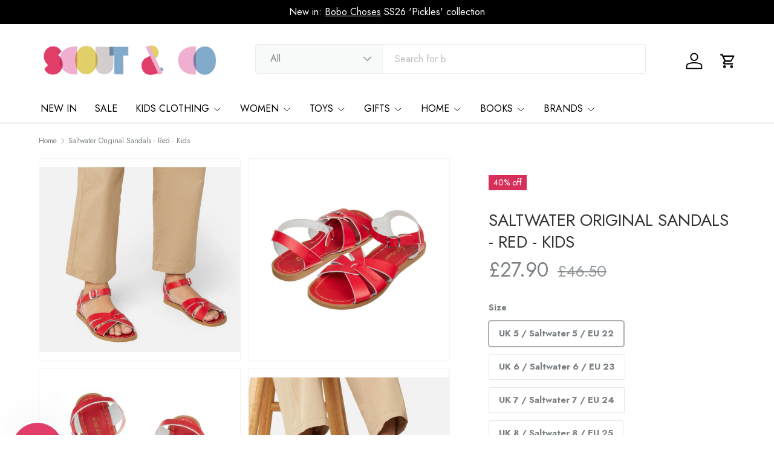

--- FILE ---
content_type: text/html; charset=utf-8
request_url: https://scoutandcokids.com/products/salt-water-original-red-sandals
body_size: 65893
content:
<!doctype html>
<html class="no-js" lang="en" dir="ltr">
<head><meta charset="utf-8">
<meta name="viewport" content="width=device-width,initial-scale=1">
<title>Saltwater Original Sandals Kids - Red - UK Stockist | Scout &amp; Co</title><link rel="canonical" href="https://scoutandcokids.com/products/salt-water-original-red-sandals"><link rel="icon" href="//scoutandcokids.com/cdn/shop/files/favicon_cc83651e-47c4-4cf0-aab2-0c52b8e8da42.png?crop=center&height=48&v=1620665336&width=48" type="image/png">
  <link rel="apple-touch-icon" href="//scoutandcokids.com/cdn/shop/files/favicon_cc83651e-47c4-4cf0-aab2-0c52b8e8da42.png?crop=center&height=180&v=1620665336&width=180"><meta name="description" content="Shop Saltwater sandals for kids in red leather iconic plaited leather upper, stitched rubber sole and rust-proof buckle. Free UK shipping on orders over £75"><meta property="og:site_name" content="Scout &amp; Co">
<meta property="og:url" content="https://scoutandcokids.com/products/salt-water-original-red-sandals">
<meta property="og:title" content="Saltwater Original Sandals Kids - Red - UK Stockist | Scout &amp; Co">
<meta property="og:type" content="product">
<meta property="og:description" content="Shop Saltwater sandals for kids in red leather iconic plaited leather upper, stitched rubber sole and rust-proof buckle. Free UK shipping on orders over £75"><meta property="og:image" content="http://scoutandcokids.com/cdn/shop/products/884-sw-red-bi-04.543.jpg?crop=center&height=1200&v=1743510671&width=1200">
  <meta property="og:image:secure_url" content="https://scoutandcokids.com/cdn/shop/products/884-sw-red-bi-04.543.jpg?crop=center&height=1200&v=1743510671&width=1200">
  <meta property="og:image:width" content="1272">
  <meta property="og:image:height" content="1272"><meta property="og:price:amount" content="27.90">
  <meta property="og:price:currency" content="GBP"><meta name="twitter:card" content="summary_large_image">
<meta name="twitter:title" content="Saltwater Original Sandals Kids - Red - UK Stockist | Scout &amp; Co">
<meta name="twitter:description" content="Shop Saltwater sandals for kids in red leather iconic plaited leather upper, stitched rubber sole and rust-proof buckle. Free UK shipping on orders over £75">
<link rel="preload" href="//scoutandcokids.com/cdn/shop/t/31/assets/main.css?v=105982328972476625381739788606" as="style"><style data-shopify>
@font-face {
  font-family: Jost;
  font-weight: 400;
  font-style: normal;
  font-display: swap;
  src: url("//scoutandcokids.com/cdn/fonts/jost/jost_n4.d47a1b6347ce4a4c9f437608011273009d91f2b7.woff2") format("woff2"),
       url("//scoutandcokids.com/cdn/fonts/jost/jost_n4.791c46290e672b3f85c3d1c651ef2efa3819eadd.woff") format("woff");
}
@font-face {
  font-family: Jost;
  font-weight: 500;
  font-style: normal;
  font-display: swap;
  src: url("//scoutandcokids.com/cdn/fonts/jost/jost_n5.7c8497861ffd15f4e1284cd221f14658b0e95d61.woff2") format("woff2"),
       url("//scoutandcokids.com/cdn/fonts/jost/jost_n5.fb6a06896db583cc2df5ba1b30d9c04383119dd9.woff") format("woff");
}
@font-face {
  font-family: Jost;
  font-weight: 400;
  font-style: italic;
  font-display: swap;
  src: url("//scoutandcokids.com/cdn/fonts/jost/jost_i4.b690098389649750ada222b9763d55796c5283a5.woff2") format("woff2"),
       url("//scoutandcokids.com/cdn/fonts/jost/jost_i4.fd766415a47e50b9e391ae7ec04e2ae25e7e28b0.woff") format("woff");
}
@font-face {
  font-family: Jost;
  font-weight: 500;
  font-style: italic;
  font-display: swap;
  src: url("//scoutandcokids.com/cdn/fonts/jost/jost_i5.a6c7dbde35f2b89f8461eacda9350127566e5d51.woff2") format("woff2"),
       url("//scoutandcokids.com/cdn/fonts/jost/jost_i5.2b58baee736487eede6bcdb523ca85eea2418357.woff") format("woff");
}
@font-face {
  font-family: Jost;
  font-weight: 400;
  font-style: normal;
  font-display: swap;
  src: url("//scoutandcokids.com/cdn/fonts/jost/jost_n4.d47a1b6347ce4a4c9f437608011273009d91f2b7.woff2") format("woff2"),
       url("//scoutandcokids.com/cdn/fonts/jost/jost_n4.791c46290e672b3f85c3d1c651ef2efa3819eadd.woff") format("woff");
}
@font-face {
  font-family: Jost;
  font-weight: 400;
  font-style: normal;
  font-display: swap;
  src: url("//scoutandcokids.com/cdn/fonts/jost/jost_n4.d47a1b6347ce4a4c9f437608011273009d91f2b7.woff2") format("woff2"),
       url("//scoutandcokids.com/cdn/fonts/jost/jost_n4.791c46290e672b3f85c3d1c651ef2efa3819eadd.woff") format("woff");
}
:root {
      --bg-color: 255 255 255 / 1.0;
      --bg-color-og: 255 255 255 / 1.0;
      --heading-color: 51 51 51;
      --text-color: 122 128 132;
      --text-color-og: 122 128 132;
      --scrollbar-color: 122 128 132;
      --link-color: 232 167 200;
      --link-color-og: 232 167 200;
      --star-color: 247 195 70;
      --sale-price-color: 230 79 79;--swatch-border-color-default: 228 230 230;
        --swatch-border-color-active: 189 192 194;
        --swatch-card-size: 24px;
        --swatch-variant-picker-size: 64px;--color-scheme-1-bg: 131 170 201 / 1.0;
      --color-scheme-1-grad: ;
      --color-scheme-1-heading: 255 255 255;
      --color-scheme-1-text: 255 255 255;
      --color-scheme-1-btn-bg: 232 167 200;
      --color-scheme-1-btn-text: 255 255 255;
      --color-scheme-1-btn-bg-hover: 238 192 216;--color-scheme-2-bg: 51 51 51 / 1.0;
      --color-scheme-2-grad: ;
      --color-scheme-2-heading: 255 255 255;
      --color-scheme-2-text: 255 255 255;
      --color-scheme-2-btn-bg: 131 170 201;
      --color-scheme-2-btn-text: 255 255 255;
      --color-scheme-2-btn-bg-hover: 161 190 214;--color-scheme-3-bg: 232 167 200 / 1.0;
      --color-scheme-3-grad: ;
      --color-scheme-3-heading: 255 255 255;
      --color-scheme-3-text: 255 255 255;
      --color-scheme-3-btn-bg: 131 170 201;
      --color-scheme-3-btn-text: 255 255 255;
      --color-scheme-3-btn-bg-hover: 161 190 214;

      --drawer-bg-color: 255 255 255 / 1.0;
      --drawer-text-color: 85 85 85;

      --panel-bg-color: 246 247 247 / 1.0;
      --panel-heading-color: 51 51 51;
      --panel-text-color: 85 85 85;

      --in-stock-text-color: 44 126 63;
      --low-stock-text-color: 247 195 70;
      --very-low-stock-text-color: 225 61 104;
      --no-stock-text-color: 119 119 119;
      --no-stock-backordered-text-color: 119 119 119;

      --error-bg-color: 252 237 238;
      --error-text-color: 225 61 104;
      --success-bg-color: 232 246 234;
      --success-text-color: 44 126 63;
      --info-bg-color: 228 237 250;
      --info-text-color: 26 102 210;

      --heading-font-family: Jost, sans-serif;
      --heading-font-style: normal;
      --heading-font-weight: 400;
      --heading-scale-start: 4;
      --heading-letter-spacing: 0.0em;

      --navigation-font-family: Jost, sans-serif;
      --navigation-font-style: normal;
      --navigation-font-weight: 400;
      --navigation-letter-spacing: 0.0em;
      --heading-text-transform: uppercase;
--subheading-text-transform: none;
      --body-font-family: Jost, sans-serif;
      --body-font-style: normal;
      --body-font-weight: 400;
      --body-font-size: 16;
      --body-font-size-px: 16px;
      --body-letter-spacing: 0.0em;

      --section-gap: 32;
      --heading-gap: calc(8 * var(--space-unit));--heading-gap: calc(6 * var(--space-unit));--grid-column-gap: 20px;
      --product-card-gap: 20px;--btn-bg-color: 131 170 201;
      --btn-bg-hover-color: 161 190 214;
      --btn-text-color: 255 255 255;
      --btn-bg-color-og: 131 170 201;
      --btn-text-color-og: 255 255 255;
      --btn-alt-bg-color: 255 255 255;
      --btn-alt-bg-alpha: 1.0;
      --btn-alt-text-color: 131 170 201;
      --btn-border-width: 1px;
      --btn-padding-y: 12px;
      --btn-text-size: 0.92em;

      
      --btn-border-radius: 3px;
      

      --btn-lg-border-radius: 50%;
      --btn-icon-border-radius: 50%;
      --input-with-btn-inner-radius: var(--btn-border-radius);

      --input-bg-color: 255 255 255 / 1.0;
      --input-text-color: 122 128 132;
      --input-border-width: 1px;
      --input-border-radius: 2px;
      --textarea-border-radius: 2px;
      --input-border-radius: 3px;
      --input-bg-color-diff-3: #f7f7f7;
      --input-bg-color-diff-6: #f0f0f0;

      --modal-border-radius: 0px;
      --modal-overlay-color: 0 0 0;
      --modal-overlay-opacity: 0.4;
      --drawer-border-radius: 0px;
      --overlay-border-radius: 4px;--custom-label-bg-color: 51 51 51;
      --custom-label-text-color: 255 255 255;--sale-label-bg-color: 213 47 90;
      --sale-label-text-color: 255 255 255;--sold-out-label-bg-color: 85 85 85;
      --sold-out-label-text-color: 255 255 255;--new-label-bg-color: 226 208 105;
      --new-label-text-color: 255 255 255;--preorder-label-bg-color: 232 167 200;
      --preorder-label-text-color: 255 255 255;

      --page-width: 1590px;
      --gutter-sm: 20px;
      --gutter-md: 48px;
      --gutter-lg: 64px;

      --payment-terms-bg-color: #ffffff;

      --coll-card-bg-color: #ffffff;
      --coll-card-border-color: #e1e1e1;

      --card-bg-color: 250 249 249;
      --card-text-color: 122 128 132;
      --card-border-color: #E1E1E1;

      --reading-width: 48em;
        --cart-savings-color: 255 0 0
      
    }@media (max-width: 769px) {
      :root {
        --reading-width: 36em;
      }
    }
  </style><link rel="stylesheet" href="//scoutandcokids.com/cdn/shop/t/31/assets/main.css?v=105982328972476625381739788606">
  <script src="//scoutandcokids.com/cdn/shop/t/31/assets/main.js?v=115199770592962559851739788606" defer="defer"></script><link rel="preload" href="//scoutandcokids.com/cdn/fonts/jost/jost_n4.d47a1b6347ce4a4c9f437608011273009d91f2b7.woff2" as="font" type="font/woff2" crossorigin fetchpriority="high"><link rel="preload" href="//scoutandcokids.com/cdn/fonts/jost/jost_n4.d47a1b6347ce4a4c9f437608011273009d91f2b7.woff2" as="font" type="font/woff2" crossorigin fetchpriority="high"><script>window.performance && window.performance.mark && window.performance.mark('shopify.content_for_header.start');</script><meta name="google-site-verification" content="zAXu00b9eZiZ-WA41w8pTOtmsOMW9muOkM9qqGIPy5U">
<meta id="shopify-digital-wallet" name="shopify-digital-wallet" content="/2511805/digital_wallets/dialog">
<meta name="shopify-checkout-api-token" content="abdeb39dcca4cd4f01a8684d8a2567cb">
<meta id="in-context-paypal-metadata" data-shop-id="2511805" data-venmo-supported="false" data-environment="production" data-locale="en_US" data-paypal-v4="true" data-currency="GBP">
<link rel="alternate" type="application/json+oembed" href="https://scoutandcokids.com/products/salt-water-original-red-sandals.oembed">
<script async="async" src="/checkouts/internal/preloads.js?locale=en-GB"></script>
<link rel="preconnect" href="https://shop.app" crossorigin="anonymous">
<script async="async" src="https://shop.app/checkouts/internal/preloads.js?locale=en-GB&shop_id=2511805" crossorigin="anonymous"></script>
<script id="apple-pay-shop-capabilities" type="application/json">{"shopId":2511805,"countryCode":"GB","currencyCode":"GBP","merchantCapabilities":["supports3DS"],"merchantId":"gid:\/\/shopify\/Shop\/2511805","merchantName":"Scout \u0026 Co","requiredBillingContactFields":["postalAddress","email"],"requiredShippingContactFields":["postalAddress","email"],"shippingType":"shipping","supportedNetworks":["visa","maestro","masterCard","amex","discover","elo"],"total":{"type":"pending","label":"Scout \u0026 Co","amount":"1.00"},"shopifyPaymentsEnabled":true,"supportsSubscriptions":true}</script>
<script id="shopify-features" type="application/json">{"accessToken":"abdeb39dcca4cd4f01a8684d8a2567cb","betas":["rich-media-storefront-analytics"],"domain":"scoutandcokids.com","predictiveSearch":true,"shopId":2511805,"locale":"en"}</script>
<script>var Shopify = Shopify || {};
Shopify.shop = "scout-co.myshopify.com";
Shopify.locale = "en";
Shopify.currency = {"active":"GBP","rate":"1.0"};
Shopify.country = "GB";
Shopify.theme = {"name":"Canopy March 2025","id":177730617723,"schema_name":"Canopy","schema_version":"6.3.2","theme_store_id":732,"role":"main"};
Shopify.theme.handle = "null";
Shopify.theme.style = {"id":null,"handle":null};
Shopify.cdnHost = "scoutandcokids.com/cdn";
Shopify.routes = Shopify.routes || {};
Shopify.routes.root = "/";</script>
<script type="module">!function(o){(o.Shopify=o.Shopify||{}).modules=!0}(window);</script>
<script>!function(o){function n(){var o=[];function n(){o.push(Array.prototype.slice.apply(arguments))}return n.q=o,n}var t=o.Shopify=o.Shopify||{};t.loadFeatures=n(),t.autoloadFeatures=n()}(window);</script>
<script>
  window.ShopifyPay = window.ShopifyPay || {};
  window.ShopifyPay.apiHost = "shop.app\/pay";
  window.ShopifyPay.redirectState = null;
</script>
<script id="shop-js-analytics" type="application/json">{"pageType":"product"}</script>
<script defer="defer" async type="module" src="//scoutandcokids.com/cdn/shopifycloud/shop-js/modules/v2/client.init-shop-cart-sync_BdyHc3Nr.en.esm.js"></script>
<script defer="defer" async type="module" src="//scoutandcokids.com/cdn/shopifycloud/shop-js/modules/v2/chunk.common_Daul8nwZ.esm.js"></script>
<script type="module">
  await import("//scoutandcokids.com/cdn/shopifycloud/shop-js/modules/v2/client.init-shop-cart-sync_BdyHc3Nr.en.esm.js");
await import("//scoutandcokids.com/cdn/shopifycloud/shop-js/modules/v2/chunk.common_Daul8nwZ.esm.js");

  window.Shopify.SignInWithShop?.initShopCartSync?.({"fedCMEnabled":true,"windoidEnabled":true});

</script>
<script>
  window.Shopify = window.Shopify || {};
  if (!window.Shopify.featureAssets) window.Shopify.featureAssets = {};
  window.Shopify.featureAssets['shop-js'] = {"shop-cart-sync":["modules/v2/client.shop-cart-sync_QYOiDySF.en.esm.js","modules/v2/chunk.common_Daul8nwZ.esm.js"],"init-fed-cm":["modules/v2/client.init-fed-cm_DchLp9rc.en.esm.js","modules/v2/chunk.common_Daul8nwZ.esm.js"],"shop-button":["modules/v2/client.shop-button_OV7bAJc5.en.esm.js","modules/v2/chunk.common_Daul8nwZ.esm.js"],"init-windoid":["modules/v2/client.init-windoid_DwxFKQ8e.en.esm.js","modules/v2/chunk.common_Daul8nwZ.esm.js"],"shop-cash-offers":["modules/v2/client.shop-cash-offers_DWtL6Bq3.en.esm.js","modules/v2/chunk.common_Daul8nwZ.esm.js","modules/v2/chunk.modal_CQq8HTM6.esm.js"],"shop-toast-manager":["modules/v2/client.shop-toast-manager_CX9r1SjA.en.esm.js","modules/v2/chunk.common_Daul8nwZ.esm.js"],"init-shop-email-lookup-coordinator":["modules/v2/client.init-shop-email-lookup-coordinator_UhKnw74l.en.esm.js","modules/v2/chunk.common_Daul8nwZ.esm.js"],"pay-button":["modules/v2/client.pay-button_DzxNnLDY.en.esm.js","modules/v2/chunk.common_Daul8nwZ.esm.js"],"avatar":["modules/v2/client.avatar_BTnouDA3.en.esm.js"],"init-shop-cart-sync":["modules/v2/client.init-shop-cart-sync_BdyHc3Nr.en.esm.js","modules/v2/chunk.common_Daul8nwZ.esm.js"],"shop-login-button":["modules/v2/client.shop-login-button_D8B466_1.en.esm.js","modules/v2/chunk.common_Daul8nwZ.esm.js","modules/v2/chunk.modal_CQq8HTM6.esm.js"],"init-customer-accounts-sign-up":["modules/v2/client.init-customer-accounts-sign-up_C8fpPm4i.en.esm.js","modules/v2/client.shop-login-button_D8B466_1.en.esm.js","modules/v2/chunk.common_Daul8nwZ.esm.js","modules/v2/chunk.modal_CQq8HTM6.esm.js"],"init-shop-for-new-customer-accounts":["modules/v2/client.init-shop-for-new-customer-accounts_CVTO0Ztu.en.esm.js","modules/v2/client.shop-login-button_D8B466_1.en.esm.js","modules/v2/chunk.common_Daul8nwZ.esm.js","modules/v2/chunk.modal_CQq8HTM6.esm.js"],"init-customer-accounts":["modules/v2/client.init-customer-accounts_dRgKMfrE.en.esm.js","modules/v2/client.shop-login-button_D8B466_1.en.esm.js","modules/v2/chunk.common_Daul8nwZ.esm.js","modules/v2/chunk.modal_CQq8HTM6.esm.js"],"shop-follow-button":["modules/v2/client.shop-follow-button_CkZpjEct.en.esm.js","modules/v2/chunk.common_Daul8nwZ.esm.js","modules/v2/chunk.modal_CQq8HTM6.esm.js"],"lead-capture":["modules/v2/client.lead-capture_BntHBhfp.en.esm.js","modules/v2/chunk.common_Daul8nwZ.esm.js","modules/v2/chunk.modal_CQq8HTM6.esm.js"],"checkout-modal":["modules/v2/client.checkout-modal_CfxcYbTm.en.esm.js","modules/v2/chunk.common_Daul8nwZ.esm.js","modules/v2/chunk.modal_CQq8HTM6.esm.js"],"shop-login":["modules/v2/client.shop-login_Da4GZ2H6.en.esm.js","modules/v2/chunk.common_Daul8nwZ.esm.js","modules/v2/chunk.modal_CQq8HTM6.esm.js"],"payment-terms":["modules/v2/client.payment-terms_MV4M3zvL.en.esm.js","modules/v2/chunk.common_Daul8nwZ.esm.js","modules/v2/chunk.modal_CQq8HTM6.esm.js"]};
</script>
<script>(function() {
  var isLoaded = false;
  function asyncLoad() {
    if (isLoaded) return;
    isLoaded = true;
    var urls = ["https:\/\/script.crazyegg.com\/pages\/scripts\/0091\/9414.js?shop=scout-co.myshopify.com","https:\/\/cdn-bundler.nice-team.net\/app\/js\/bundler.js?shop=scout-co.myshopify.com","\/\/backinstock.useamp.com\/widget\/1400_1767153138.js?category=bis\u0026v=6\u0026shop=scout-co.myshopify.com"];
    for (var i = 0; i < urls.length; i++) {
      var s = document.createElement('script');
      s.type = 'text/javascript';
      s.async = true;
      s.src = urls[i];
      var x = document.getElementsByTagName('script')[0];
      x.parentNode.insertBefore(s, x);
    }
  };
  if(window.attachEvent) {
    window.attachEvent('onload', asyncLoad);
  } else {
    window.addEventListener('load', asyncLoad, false);
  }
})();</script>
<script id="__st">var __st={"a":2511805,"offset":0,"reqid":"c76a0ba2-677a-4750-8eda-0ba076fb2075-1768999241","pageurl":"scoutandcokids.com\/products\/salt-water-original-red-sandals","u":"cc3e38599a0c","p":"product","rtyp":"product","rid":9024268818};</script>
<script>window.ShopifyPaypalV4VisibilityTracking = true;</script>
<script id="captcha-bootstrap">!function(){'use strict';const t='contact',e='account',n='new_comment',o=[[t,t],['blogs',n],['comments',n],[t,'customer']],c=[[e,'customer_login'],[e,'guest_login'],[e,'recover_customer_password'],[e,'create_customer']],r=t=>t.map((([t,e])=>`form[action*='/${t}']:not([data-nocaptcha='true']) input[name='form_type'][value='${e}']`)).join(','),a=t=>()=>t?[...document.querySelectorAll(t)].map((t=>t.form)):[];function s(){const t=[...o],e=r(t);return a(e)}const i='password',u='form_key',d=['recaptcha-v3-token','g-recaptcha-response','h-captcha-response',i],f=()=>{try{return window.sessionStorage}catch{return}},m='__shopify_v',_=t=>t.elements[u];function p(t,e,n=!1){try{const o=window.sessionStorage,c=JSON.parse(o.getItem(e)),{data:r}=function(t){const{data:e,action:n}=t;return t[m]||n?{data:e,action:n}:{data:t,action:n}}(c);for(const[e,n]of Object.entries(r))t.elements[e]&&(t.elements[e].value=n);n&&o.removeItem(e)}catch(o){console.error('form repopulation failed',{error:o})}}const l='form_type',E='cptcha';function T(t){t.dataset[E]=!0}const w=window,h=w.document,L='Shopify',v='ce_forms',y='captcha';let A=!1;((t,e)=>{const n=(g='f06e6c50-85a8-45c8-87d0-21a2b65856fe',I='https://cdn.shopify.com/shopifycloud/storefront-forms-hcaptcha/ce_storefront_forms_captcha_hcaptcha.v1.5.2.iife.js',D={infoText:'Protected by hCaptcha',privacyText:'Privacy',termsText:'Terms'},(t,e,n)=>{const o=w[L][v],c=o.bindForm;if(c)return c(t,g,e,D).then(n);var r;o.q.push([[t,g,e,D],n]),r=I,A||(h.body.append(Object.assign(h.createElement('script'),{id:'captcha-provider',async:!0,src:r})),A=!0)});var g,I,D;w[L]=w[L]||{},w[L][v]=w[L][v]||{},w[L][v].q=[],w[L][y]=w[L][y]||{},w[L][y].protect=function(t,e){n(t,void 0,e),T(t)},Object.freeze(w[L][y]),function(t,e,n,w,h,L){const[v,y,A,g]=function(t,e,n){const i=e?o:[],u=t?c:[],d=[...i,...u],f=r(d),m=r(i),_=r(d.filter((([t,e])=>n.includes(e))));return[a(f),a(m),a(_),s()]}(w,h,L),I=t=>{const e=t.target;return e instanceof HTMLFormElement?e:e&&e.form},D=t=>v().includes(t);t.addEventListener('submit',(t=>{const e=I(t);if(!e)return;const n=D(e)&&!e.dataset.hcaptchaBound&&!e.dataset.recaptchaBound,o=_(e),c=g().includes(e)&&(!o||!o.value);(n||c)&&t.preventDefault(),c&&!n&&(function(t){try{if(!f())return;!function(t){const e=f();if(!e)return;const n=_(t);if(!n)return;const o=n.value;o&&e.removeItem(o)}(t);const e=Array.from(Array(32),(()=>Math.random().toString(36)[2])).join('');!function(t,e){_(t)||t.append(Object.assign(document.createElement('input'),{type:'hidden',name:u})),t.elements[u].value=e}(t,e),function(t,e){const n=f();if(!n)return;const o=[...t.querySelectorAll(`input[type='${i}']`)].map((({name:t})=>t)),c=[...d,...o],r={};for(const[a,s]of new FormData(t).entries())c.includes(a)||(r[a]=s);n.setItem(e,JSON.stringify({[m]:1,action:t.action,data:r}))}(t,e)}catch(e){console.error('failed to persist form',e)}}(e),e.submit())}));const S=(t,e)=>{t&&!t.dataset[E]&&(n(t,e.some((e=>e===t))),T(t))};for(const o of['focusin','change'])t.addEventListener(o,(t=>{const e=I(t);D(e)&&S(e,y())}));const B=e.get('form_key'),M=e.get(l),P=B&&M;t.addEventListener('DOMContentLoaded',(()=>{const t=y();if(P)for(const e of t)e.elements[l].value===M&&p(e,B);[...new Set([...A(),...v().filter((t=>'true'===t.dataset.shopifyCaptcha))])].forEach((e=>S(e,t)))}))}(h,new URLSearchParams(w.location.search),n,t,e,['guest_login'])})(!0,!0)}();</script>
<script integrity="sha256-4kQ18oKyAcykRKYeNunJcIwy7WH5gtpwJnB7kiuLZ1E=" data-source-attribution="shopify.loadfeatures" defer="defer" src="//scoutandcokids.com/cdn/shopifycloud/storefront/assets/storefront/load_feature-a0a9edcb.js" crossorigin="anonymous"></script>
<script crossorigin="anonymous" defer="defer" src="//scoutandcokids.com/cdn/shopifycloud/storefront/assets/shopify_pay/storefront-65b4c6d7.js?v=20250812"></script>
<script data-source-attribution="shopify.dynamic_checkout.dynamic.init">var Shopify=Shopify||{};Shopify.PaymentButton=Shopify.PaymentButton||{isStorefrontPortableWallets:!0,init:function(){window.Shopify.PaymentButton.init=function(){};var t=document.createElement("script");t.src="https://scoutandcokids.com/cdn/shopifycloud/portable-wallets/latest/portable-wallets.en.js",t.type="module",document.head.appendChild(t)}};
</script>
<script data-source-attribution="shopify.dynamic_checkout.buyer_consent">
  function portableWalletsHideBuyerConsent(e){var t=document.getElementById("shopify-buyer-consent"),n=document.getElementById("shopify-subscription-policy-button");t&&n&&(t.classList.add("hidden"),t.setAttribute("aria-hidden","true"),n.removeEventListener("click",e))}function portableWalletsShowBuyerConsent(e){var t=document.getElementById("shopify-buyer-consent"),n=document.getElementById("shopify-subscription-policy-button");t&&n&&(t.classList.remove("hidden"),t.removeAttribute("aria-hidden"),n.addEventListener("click",e))}window.Shopify?.PaymentButton&&(window.Shopify.PaymentButton.hideBuyerConsent=portableWalletsHideBuyerConsent,window.Shopify.PaymentButton.showBuyerConsent=portableWalletsShowBuyerConsent);
</script>
<script data-source-attribution="shopify.dynamic_checkout.cart.bootstrap">document.addEventListener("DOMContentLoaded",(function(){function t(){return document.querySelector("shopify-accelerated-checkout-cart, shopify-accelerated-checkout")}if(t())Shopify.PaymentButton.init();else{new MutationObserver((function(e,n){t()&&(Shopify.PaymentButton.init(),n.disconnect())})).observe(document.body,{childList:!0,subtree:!0})}}));
</script>
<link id="shopify-accelerated-checkout-styles" rel="stylesheet" media="screen" href="https://scoutandcokids.com/cdn/shopifycloud/portable-wallets/latest/accelerated-checkout-backwards-compat.css" crossorigin="anonymous">
<style id="shopify-accelerated-checkout-cart">
        #shopify-buyer-consent {
  margin-top: 1em;
  display: inline-block;
  width: 100%;
}

#shopify-buyer-consent.hidden {
  display: none;
}

#shopify-subscription-policy-button {
  background: none;
  border: none;
  padding: 0;
  text-decoration: underline;
  font-size: inherit;
  cursor: pointer;
}

#shopify-subscription-policy-button::before {
  box-shadow: none;
}

      </style>
<script id="sections-script" data-sections="header,footer" defer="defer" src="//scoutandcokids.com/cdn/shop/t/31/compiled_assets/scripts.js?v=89779"></script>
<script>window.performance && window.performance.mark && window.performance.mark('shopify.content_for_header.end');</script>


  <script>document.documentElement.className = document.documentElement.className.replace('no-js', 'js');</script><!-- CC Custom Head Start --><!-- CC Custom Head End --><!-- BEGIN app block: shopify://apps/klaviyo-email-marketing-sms/blocks/klaviyo-onsite-embed/2632fe16-c075-4321-a88b-50b567f42507 -->












  <script async src="https://static.klaviyo.com/onsite/js/YmBp4P/klaviyo.js?company_id=YmBp4P"></script>
  <script>!function(){if(!window.klaviyo){window._klOnsite=window._klOnsite||[];try{window.klaviyo=new Proxy({},{get:function(n,i){return"push"===i?function(){var n;(n=window._klOnsite).push.apply(n,arguments)}:function(){for(var n=arguments.length,o=new Array(n),w=0;w<n;w++)o[w]=arguments[w];var t="function"==typeof o[o.length-1]?o.pop():void 0,e=new Promise((function(n){window._klOnsite.push([i].concat(o,[function(i){t&&t(i),n(i)}]))}));return e}}})}catch(n){window.klaviyo=window.klaviyo||[],window.klaviyo.push=function(){var n;(n=window._klOnsite).push.apply(n,arguments)}}}}();</script>

  
    <script id="viewed_product">
      if (item == null) {
        var _learnq = _learnq || [];

        var MetafieldReviews = null
        var MetafieldYotpoRating = null
        var MetafieldYotpoCount = null
        var MetafieldLooxRating = null
        var MetafieldLooxCount = null
        var okendoProduct = null
        var okendoProductReviewCount = null
        var okendoProductReviewAverageValue = null
        try {
          // The following fields are used for Customer Hub recently viewed in order to add reviews.
          // This information is not part of __kla_viewed. Instead, it is part of __kla_viewed_reviewed_items
          MetafieldReviews = {};
          MetafieldYotpoRating = null
          MetafieldYotpoCount = null
          MetafieldLooxRating = null
          MetafieldLooxCount = null

          okendoProduct = null
          // If the okendo metafield is not legacy, it will error, which then requires the new json formatted data
          if (okendoProduct && 'error' in okendoProduct) {
            okendoProduct = null
          }
          okendoProductReviewCount = okendoProduct ? okendoProduct.reviewCount : null
          okendoProductReviewAverageValue = okendoProduct ? okendoProduct.reviewAverageValue : null
        } catch (error) {
          console.error('Error in Klaviyo onsite reviews tracking:', error);
        }

        var item = {
          Name: "Saltwater Original Sandals - Red - Kids",
          ProductID: 9024268818,
          Categories: ["Clothing","Everything","Gifts under £30","Saltwater","Shoes","Summer"],
          ImageURL: "https://scoutandcokids.com/cdn/shop/products/884-sw-red-bi-04.543_grande.jpg?v=1743510671",
          URL: "https://scoutandcokids.com/products/salt-water-original-red-sandals",
          Brand: "Saltwater SS23",
          Price: "\u0026pound;27.90",
          Value: "27.90",
          CompareAtPrice: "\u0026pound;46.50"
        };
        _learnq.push(['track', 'Viewed Product', item]);
        _learnq.push(['trackViewedItem', {
          Title: item.Name,
          ItemId: item.ProductID,
          Categories: item.Categories,
          ImageUrl: item.ImageURL,
          Url: item.URL,
          Metadata: {
            Brand: item.Brand,
            Price: item.Price,
            Value: item.Value,
            CompareAtPrice: item.CompareAtPrice
          },
          metafields:{
            reviews: MetafieldReviews,
            yotpo:{
              rating: MetafieldYotpoRating,
              count: MetafieldYotpoCount,
            },
            loox:{
              rating: MetafieldLooxRating,
              count: MetafieldLooxCount,
            },
            okendo: {
              rating: okendoProductReviewAverageValue,
              count: okendoProductReviewCount,
            }
          }
        }]);
      }
    </script>
  




  <script>
    window.klaviyoReviewsProductDesignMode = false
  </script>







<!-- END app block --><!-- BEGIN app block: shopify://apps/judge-me-reviews/blocks/judgeme_core/61ccd3b1-a9f2-4160-9fe9-4fec8413e5d8 --><!-- Start of Judge.me Core -->






<link rel="dns-prefetch" href="https://cdnwidget.judge.me">
<link rel="dns-prefetch" href="https://cdn.judge.me">
<link rel="dns-prefetch" href="https://cdn1.judge.me">
<link rel="dns-prefetch" href="https://api.judge.me">

<script data-cfasync='false' class='jdgm-settings-script'>window.jdgmSettings={"pagination":5,"disable_web_reviews":false,"badge_no_review_text":"No reviews","badge_n_reviews_text":"{{ n }} review/reviews","hide_badge_preview_if_no_reviews":true,"badge_hide_text":false,"enforce_center_preview_badge":false,"widget_title":"Customer Reviews","widget_open_form_text":"Write a review","widget_close_form_text":"Cancel review","widget_refresh_page_text":"Refresh page","widget_summary_text":"Based on {{ number_of_reviews }} review/reviews","widget_no_review_text":"Be the first to write a review","widget_name_field_text":"Display name","widget_verified_name_field_text":"Verified Name (public)","widget_name_placeholder_text":"Display name","widget_required_field_error_text":"This field is required.","widget_email_field_text":"Email address","widget_verified_email_field_text":"Verified Email (private, can not be edited)","widget_email_placeholder_text":"Your email address","widget_email_field_error_text":"Please enter a valid email address.","widget_rating_field_text":"Rating","widget_review_title_field_text":"Review Title","widget_review_title_placeholder_text":"Give your review a title","widget_review_body_field_text":"Review content","widget_review_body_placeholder_text":"Start writing here...","widget_pictures_field_text":"Picture/Video (optional)","widget_submit_review_text":"Submit Review","widget_submit_verified_review_text":"Submit Verified Review","widget_submit_success_msg_with_auto_publish":"Thank you! Please refresh the page in a few moments to see your review. You can remove or edit your review by logging into \u003ca href='https://judge.me/login' target='_blank' rel='nofollow noopener'\u003eJudge.me\u003c/a\u003e","widget_submit_success_msg_no_auto_publish":"Thank you! Your review will be published as soon as it is approved by the shop admin. You can remove or edit your review by logging into \u003ca href='https://judge.me/login' target='_blank' rel='nofollow noopener'\u003eJudge.me\u003c/a\u003e","widget_show_default_reviews_out_of_total_text":"Showing {{ n_reviews_shown }} out of {{ n_reviews }} reviews.","widget_show_all_link_text":"Show all","widget_show_less_link_text":"Show less","widget_author_said_text":"{{ reviewer_name }} said:","widget_days_text":"{{ n }} days ago","widget_weeks_text":"{{ n }} week/weeks ago","widget_months_text":"{{ n }} month/months ago","widget_years_text":"{{ n }} year/years ago","widget_yesterday_text":"Yesterday","widget_today_text":"Today","widget_replied_text":"\u003e\u003e {{ shop_name }} replied:","widget_read_more_text":"Read more","widget_reviewer_name_as_initial":"","widget_rating_filter_color":"#fbcd0a","widget_rating_filter_see_all_text":"See all reviews","widget_sorting_most_recent_text":"Most Recent","widget_sorting_highest_rating_text":"Highest Rating","widget_sorting_lowest_rating_text":"Lowest Rating","widget_sorting_with_pictures_text":"Only Pictures","widget_sorting_most_helpful_text":"Most Helpful","widget_open_question_form_text":"Ask a question","widget_reviews_subtab_text":"Reviews","widget_questions_subtab_text":"Questions","widget_question_label_text":"Question","widget_answer_label_text":"Answer","widget_question_placeholder_text":"Write your question here","widget_submit_question_text":"Submit Question","widget_question_submit_success_text":"Thank you for your question! We will notify you once it gets answered.","verified_badge_text":"Verified","verified_badge_bg_color":"","verified_badge_text_color":"","verified_badge_placement":"left-of-reviewer-name","widget_review_max_height":"","widget_hide_border":false,"widget_social_share":false,"widget_thumb":false,"widget_review_location_show":false,"widget_location_format":"","all_reviews_include_out_of_store_products":true,"all_reviews_out_of_store_text":"(out of store)","all_reviews_pagination":100,"all_reviews_product_name_prefix_text":"about","enable_review_pictures":true,"enable_question_anwser":false,"widget_theme":"default","review_date_format":"dd/mm/yyyy","default_sort_method":"most-recent","widget_product_reviews_subtab_text":"Product Reviews","widget_shop_reviews_subtab_text":"Shop Reviews","widget_other_products_reviews_text":"Reviews for other products","widget_store_reviews_subtab_text":"Store reviews","widget_no_store_reviews_text":"This store hasn't received any reviews yet","widget_web_restriction_product_reviews_text":"This product hasn't received any reviews yet","widget_no_items_text":"No items found","widget_show_more_text":"Show more","widget_write_a_store_review_text":"Write a Store Review","widget_other_languages_heading":"Reviews in Other Languages","widget_translate_review_text":"Translate review to {{ language }}","widget_translating_review_text":"Translating...","widget_show_original_translation_text":"Show original ({{ language }})","widget_translate_review_failed_text":"Review couldn't be translated.","widget_translate_review_retry_text":"Retry","widget_translate_review_try_again_later_text":"Try again later","show_product_url_for_grouped_product":false,"widget_sorting_pictures_first_text":"Pictures First","show_pictures_on_all_rev_page_mobile":false,"show_pictures_on_all_rev_page_desktop":false,"floating_tab_hide_mobile_install_preference":false,"floating_tab_button_name":"★ Reviews","floating_tab_title":"Let customers speak for us","floating_tab_button_color":"","floating_tab_button_background_color":"","floating_tab_url":"","floating_tab_url_enabled":false,"floating_tab_tab_style":"text","all_reviews_text_badge_text":"Customers rate us {{ shop.metafields.judgeme.all_reviews_rating | round: 1 }}/5 based on {{ shop.metafields.judgeme.all_reviews_count }} reviews.","all_reviews_text_badge_text_branded_style":"{{ shop.metafields.judgeme.all_reviews_rating | round: 1 }} out of 5 stars based on {{ shop.metafields.judgeme.all_reviews_count }} reviews","is_all_reviews_text_badge_a_link":false,"show_stars_for_all_reviews_text_badge":false,"all_reviews_text_badge_url":"","all_reviews_text_style":"branded","all_reviews_text_color_style":"judgeme_brand_color","all_reviews_text_color":"#108474","all_reviews_text_show_jm_brand":false,"featured_carousel_show_header":true,"featured_carousel_title":"What our customers are saying…","testimonials_carousel_title":"Customers are saying","videos_carousel_title":"Real customer stories","cards_carousel_title":"Customers are saying","featured_carousel_count_text":"from {{ n }} reviews","featured_carousel_add_link_to_all_reviews_page":false,"featured_carousel_url":"","featured_carousel_show_images":true,"featured_carousel_autoslide_interval":5,"featured_carousel_arrows_on_the_sides":false,"featured_carousel_height":200,"featured_carousel_width":80,"featured_carousel_image_size":0,"featured_carousel_image_height":250,"featured_carousel_arrow_color":"#eeeeee","verified_count_badge_style":"branded","verified_count_badge_orientation":"horizontal","verified_count_badge_color_style":"judgeme_brand_color","verified_count_badge_color":"#108474","is_verified_count_badge_a_link":false,"verified_count_badge_url":"","verified_count_badge_show_jm_brand":true,"widget_rating_preset_default":5,"widget_first_sub_tab":"product-reviews","widget_show_histogram":true,"widget_histogram_use_custom_color":false,"widget_pagination_use_custom_color":false,"widget_star_use_custom_color":false,"widget_verified_badge_use_custom_color":false,"widget_write_review_use_custom_color":false,"picture_reminder_submit_button":"Upload Pictures","enable_review_videos":false,"mute_video_by_default":false,"widget_sorting_videos_first_text":"Videos First","widget_review_pending_text":"Pending","featured_carousel_items_for_large_screen":3,"social_share_options_order":"Facebook,Twitter","remove_microdata_snippet":true,"disable_json_ld":false,"enable_json_ld_products":false,"preview_badge_show_question_text":false,"preview_badge_no_question_text":"No questions","preview_badge_n_question_text":"{{ number_of_questions }} question/questions","qa_badge_show_icon":false,"qa_badge_position":"same-row","remove_judgeme_branding":true,"widget_add_search_bar":false,"widget_search_bar_placeholder":"Search","widget_sorting_verified_only_text":"Verified only","featured_carousel_theme":"focused","featured_carousel_show_rating":true,"featured_carousel_show_title":true,"featured_carousel_show_body":true,"featured_carousel_show_date":false,"featured_carousel_show_reviewer":false,"featured_carousel_show_product":false,"featured_carousel_header_background_color":"#108474","featured_carousel_header_text_color":"#ffffff","featured_carousel_name_product_separator":"reviewed","featured_carousel_full_star_background":"#108474","featured_carousel_empty_star_background":"#dadada","featured_carousel_vertical_theme_background":"#f9fafb","featured_carousel_verified_badge_enable":true,"featured_carousel_verified_badge_color":"#108474","featured_carousel_border_style":"round","featured_carousel_review_line_length_limit":3,"featured_carousel_more_reviews_button_text":"Read more reviews","featured_carousel_view_product_button_text":"View product","all_reviews_page_load_reviews_on":"scroll","all_reviews_page_load_more_text":"Load More Reviews","disable_fb_tab_reviews":false,"enable_ajax_cdn_cache":false,"widget_advanced_speed_features":5,"widget_public_name_text":"displayed publicly like","default_reviewer_name":"John Smith","default_reviewer_name_has_non_latin":true,"widget_reviewer_anonymous":"Anonymous","medals_widget_title":"Judge.me Review Medals","medals_widget_background_color":"#f9fafb","medals_widget_position":"footer_all_pages","medals_widget_border_color":"#f9fafb","medals_widget_verified_text_position":"left","medals_widget_use_monochromatic_version":false,"medals_widget_elements_color":"#108474","show_reviewer_avatar":true,"widget_invalid_yt_video_url_error_text":"Not a YouTube video URL","widget_max_length_field_error_text":"Please enter no more than {0} characters.","widget_show_country_flag":false,"widget_show_collected_via_shop_app":true,"widget_verified_by_shop_badge_style":"light","widget_verified_by_shop_text":"Verified by Shop","widget_show_photo_gallery":false,"widget_load_with_code_splitting":true,"widget_ugc_install_preference":false,"widget_ugc_title":"Made by us, Shared by you","widget_ugc_subtitle":"Tag us to see your picture featured in our page","widget_ugc_arrows_color":"#ffffff","widget_ugc_primary_button_text":"Buy Now","widget_ugc_primary_button_background_color":"#108474","widget_ugc_primary_button_text_color":"#ffffff","widget_ugc_primary_button_border_width":"0","widget_ugc_primary_button_border_style":"none","widget_ugc_primary_button_border_color":"#108474","widget_ugc_primary_button_border_radius":"25","widget_ugc_secondary_button_text":"Load More","widget_ugc_secondary_button_background_color":"#ffffff","widget_ugc_secondary_button_text_color":"#108474","widget_ugc_secondary_button_border_width":"2","widget_ugc_secondary_button_border_style":"solid","widget_ugc_secondary_button_border_color":"#108474","widget_ugc_secondary_button_border_radius":"25","widget_ugc_reviews_button_text":"View Reviews","widget_ugc_reviews_button_background_color":"#ffffff","widget_ugc_reviews_button_text_color":"#108474","widget_ugc_reviews_button_border_width":"2","widget_ugc_reviews_button_border_style":"solid","widget_ugc_reviews_button_border_color":"#108474","widget_ugc_reviews_button_border_radius":"25","widget_ugc_reviews_button_link_to":"judgeme-reviews-page","widget_ugc_show_post_date":true,"widget_ugc_max_width":"800","widget_rating_metafield_value_type":true,"widget_primary_color":"#83AAC9","widget_enable_secondary_color":false,"widget_secondary_color":"#edf5f5","widget_summary_average_rating_text":"{{ average_rating }} out of 5","widget_media_grid_title":"Customer photos \u0026 videos","widget_media_grid_see_more_text":"See more","widget_round_style":false,"widget_show_product_medals":true,"widget_verified_by_judgeme_text":"Verified by Judge.me","widget_show_store_medals":true,"widget_verified_by_judgeme_text_in_store_medals":"Verified by Judge.me","widget_media_field_exceed_quantity_message":"Sorry, we can only accept {{ max_media }} for one review.","widget_media_field_exceed_limit_message":"{{ file_name }} is too large, please select a {{ media_type }} less than {{ size_limit }}MB.","widget_review_submitted_text":"Review Submitted!","widget_question_submitted_text":"Question Submitted!","widget_close_form_text_question":"Cancel","widget_write_your_answer_here_text":"Write your answer here","widget_enabled_branded_link":true,"widget_show_collected_by_judgeme":false,"widget_reviewer_name_color":"","widget_write_review_text_color":"","widget_write_review_bg_color":"","widget_collected_by_judgeme_text":"collected by Judge.me","widget_pagination_type":"standard","widget_load_more_text":"Load More","widget_load_more_color":"#108474","widget_full_review_text":"Full Review","widget_read_more_reviews_text":"Read More Reviews","widget_read_questions_text":"Read Questions","widget_questions_and_answers_text":"Questions \u0026 Answers","widget_verified_by_text":"Verified by","widget_verified_text":"Verified","widget_number_of_reviews_text":"{{ number_of_reviews }} reviews","widget_back_button_text":"Back","widget_next_button_text":"Next","widget_custom_forms_filter_button":"Filters","custom_forms_style":"horizontal","widget_show_review_information":false,"how_reviews_are_collected":"How reviews are collected?","widget_show_review_keywords":false,"widget_gdpr_statement":"How we use your data: We'll only contact you about the review you left, and only if necessary. By submitting your review, you agree to Judge.me's \u003ca href='https://judge.me/terms' target='_blank' rel='nofollow noopener'\u003eterms\u003c/a\u003e, \u003ca href='https://judge.me/privacy' target='_blank' rel='nofollow noopener'\u003eprivacy\u003c/a\u003e and \u003ca href='https://judge.me/content-policy' target='_blank' rel='nofollow noopener'\u003econtent\u003c/a\u003e policies.","widget_multilingual_sorting_enabled":false,"widget_translate_review_content_enabled":false,"widget_translate_review_content_method":"manual","popup_widget_review_selection":"automatically_with_pictures","popup_widget_round_border_style":true,"popup_widget_show_title":true,"popup_widget_show_body":true,"popup_widget_show_reviewer":false,"popup_widget_show_product":true,"popup_widget_show_pictures":true,"popup_widget_use_review_picture":true,"popup_widget_show_on_home_page":true,"popup_widget_show_on_product_page":true,"popup_widget_show_on_collection_page":true,"popup_widget_show_on_cart_page":true,"popup_widget_position":"bottom_left","popup_widget_first_review_delay":5,"popup_widget_duration":5,"popup_widget_interval":5,"popup_widget_review_count":5,"popup_widget_hide_on_mobile":true,"review_snippet_widget_round_border_style":true,"review_snippet_widget_card_color":"#FFFFFF","review_snippet_widget_slider_arrows_background_color":"#FFFFFF","review_snippet_widget_slider_arrows_color":"#000000","review_snippet_widget_star_color":"#108474","show_product_variant":false,"all_reviews_product_variant_label_text":"Variant: ","widget_show_verified_branding":true,"widget_ai_summary_title":"Customers say","widget_ai_summary_disclaimer":"AI-powered review summary based on recent customer reviews","widget_show_ai_summary":false,"widget_show_ai_summary_bg":false,"widget_show_review_title_input":true,"redirect_reviewers_invited_via_email":"external_form","request_store_review_after_product_review":false,"request_review_other_products_in_order":false,"review_form_color_scheme":"default","review_form_corner_style":"square","review_form_star_color":{},"review_form_text_color":"#333333","review_form_background_color":"#ffffff","review_form_field_background_color":"#fafafa","review_form_button_color":{},"review_form_button_text_color":"#ffffff","review_form_modal_overlay_color":"#000000","review_content_screen_title_text":"How would you rate this product?","review_content_introduction_text":"We would love it if you would share a bit about your experience.","store_review_form_title_text":"How would you rate this store?","store_review_form_introduction_text":"We would love it if you would share a bit about your experience.","show_review_guidance_text":true,"one_star_review_guidance_text":"Poor","five_star_review_guidance_text":"Great","customer_information_screen_title_text":"About you","customer_information_introduction_text":"Please tell us more about you.","custom_questions_screen_title_text":"Your experience in more detail","custom_questions_introduction_text":"Here are a few questions to help us understand more about your experience.","review_submitted_screen_title_text":"Thanks for your review!","review_submitted_screen_thank_you_text":"We are processing it and it will appear on the store soon.","review_submitted_screen_email_verification_text":"Please confirm your email by clicking the link we just sent you. This helps us keep reviews authentic.","review_submitted_request_store_review_text":"Would you like to share your experience of shopping with us?","review_submitted_review_other_products_text":"Would you like to review these products?","store_review_screen_title_text":"Would you like to share your experience of shopping with us?","store_review_introduction_text":"We value your feedback and use it to improve. Please share any thoughts or suggestions you have.","reviewer_media_screen_title_picture_text":"Share a picture","reviewer_media_introduction_picture_text":"Upload a photo to support your review.","reviewer_media_screen_title_video_text":"Share a video","reviewer_media_introduction_video_text":"Upload a video to support your review.","reviewer_media_screen_title_picture_or_video_text":"Share a picture or video","reviewer_media_introduction_picture_or_video_text":"Upload a photo or video to support your review.","reviewer_media_youtube_url_text":"Paste your Youtube URL here","advanced_settings_next_step_button_text":"Next","advanced_settings_close_review_button_text":"Close","modal_write_review_flow":false,"write_review_flow_required_text":"Required","write_review_flow_privacy_message_text":"We respect your privacy.","write_review_flow_anonymous_text":"Post review as anonymous","write_review_flow_visibility_text":"This won't be visible to other customers.","write_review_flow_multiple_selection_help_text":"Select as many as you like","write_review_flow_single_selection_help_text":"Select one option","write_review_flow_required_field_error_text":"This field is required","write_review_flow_invalid_email_error_text":"Please enter a valid email address","write_review_flow_max_length_error_text":"Max. {{ max_length }} characters.","write_review_flow_media_upload_text":"\u003cb\u003eClick to upload\u003c/b\u003e or drag and drop","write_review_flow_gdpr_statement":"We'll only contact you about your review if necessary. By submitting your review, you agree to our \u003ca href='https://judge.me/terms' target='_blank' rel='nofollow noopener'\u003eterms and conditions\u003c/a\u003e and \u003ca href='https://judge.me/privacy' target='_blank' rel='nofollow noopener'\u003eprivacy policy\u003c/a\u003e.","rating_only_reviews_enabled":false,"show_negative_reviews_help_screen":false,"new_review_flow_help_screen_rating_threshold":3,"negative_review_resolution_screen_title_text":"Tell us more","negative_review_resolution_text":"Your experience matters to us. If there were issues with your purchase, we're here to help. Feel free to reach out to us, we'd love the opportunity to make things right.","negative_review_resolution_button_text":"Contact us","negative_review_resolution_proceed_with_review_text":"Leave a review","negative_review_resolution_subject":"Issue with purchase from {{ shop_name }}.{{ order_name }}","preview_badge_collection_page_install_status":false,"widget_review_custom_css":"","preview_badge_custom_css":"","preview_badge_stars_count":"5-stars","featured_carousel_custom_css":"","floating_tab_custom_css":"","all_reviews_widget_custom_css":"","medals_widget_custom_css":"","verified_badge_custom_css":"","all_reviews_text_custom_css":"","transparency_badges_collected_via_store_invite":false,"transparency_badges_from_another_provider":false,"transparency_badges_collected_from_store_visitor":false,"transparency_badges_collected_by_verified_review_provider":false,"transparency_badges_earned_reward":false,"transparency_badges_collected_via_store_invite_text":"Review collected via store invitation","transparency_badges_from_another_provider_text":"Review collected from another provider","transparency_badges_collected_from_store_visitor_text":"Review collected from a store visitor","transparency_badges_written_in_google_text":"Review written in Google","transparency_badges_written_in_etsy_text":"Review written in Etsy","transparency_badges_written_in_shop_app_text":"Review written in Shop App","transparency_badges_earned_reward_text":"Review earned a reward for future purchase","product_review_widget_per_page":10,"widget_store_review_label_text":"Review about the store","checkout_comment_extension_title_on_product_page":"Customer Comments","checkout_comment_extension_num_latest_comment_show":5,"checkout_comment_extension_format":"name_and_timestamp","checkout_comment_customer_name":"last_initial","checkout_comment_comment_notification":true,"preview_badge_collection_page_install_preference":false,"preview_badge_home_page_install_preference":false,"preview_badge_product_page_install_preference":false,"review_widget_install_preference":"","review_carousel_install_preference":false,"floating_reviews_tab_install_preference":"none","verified_reviews_count_badge_install_preference":false,"all_reviews_text_install_preference":false,"review_widget_best_location":false,"judgeme_medals_install_preference":false,"review_widget_revamp_enabled":false,"review_widget_qna_enabled":false,"review_widget_header_theme":"minimal","review_widget_widget_title_enabled":true,"review_widget_header_text_size":"medium","review_widget_header_text_weight":"regular","review_widget_average_rating_style":"compact","review_widget_bar_chart_enabled":true,"review_widget_bar_chart_type":"numbers","review_widget_bar_chart_style":"standard","review_widget_expanded_media_gallery_enabled":false,"review_widget_reviews_section_theme":"standard","review_widget_image_style":"thumbnails","review_widget_review_image_ratio":"square","review_widget_stars_size":"medium","review_widget_verified_badge":"standard_text","review_widget_review_title_text_size":"medium","review_widget_review_text_size":"medium","review_widget_review_text_length":"medium","review_widget_number_of_columns_desktop":3,"review_widget_carousel_transition_speed":5,"review_widget_custom_questions_answers_display":"always","review_widget_button_text_color":"#FFFFFF","review_widget_text_color":"#000000","review_widget_lighter_text_color":"#7B7B7B","review_widget_corner_styling":"soft","review_widget_review_word_singular":"review","review_widget_review_word_plural":"reviews","review_widget_voting_label":"Helpful?","review_widget_shop_reply_label":"Reply from {{ shop_name }}:","review_widget_filters_title":"Filters","qna_widget_question_word_singular":"Question","qna_widget_question_word_plural":"Questions","qna_widget_answer_reply_label":"Answer from {{ answerer_name }}:","qna_content_screen_title_text":"Ask a question about this product","qna_widget_question_required_field_error_text":"Please enter your question.","qna_widget_flow_gdpr_statement":"We'll only contact you about your question if necessary. By submitting your question, you agree to our \u003ca href='https://judge.me/terms' target='_blank' rel='nofollow noopener'\u003eterms and conditions\u003c/a\u003e and \u003ca href='https://judge.me/privacy' target='_blank' rel='nofollow noopener'\u003eprivacy policy\u003c/a\u003e.","qna_widget_question_submitted_text":"Thanks for your question!","qna_widget_close_form_text_question":"Close","qna_widget_question_submit_success_text":"We’ll notify you by email when your question is answered.","all_reviews_widget_v2025_enabled":false,"all_reviews_widget_v2025_header_theme":"default","all_reviews_widget_v2025_widget_title_enabled":true,"all_reviews_widget_v2025_header_text_size":"medium","all_reviews_widget_v2025_header_text_weight":"regular","all_reviews_widget_v2025_average_rating_style":"compact","all_reviews_widget_v2025_bar_chart_enabled":true,"all_reviews_widget_v2025_bar_chart_type":"numbers","all_reviews_widget_v2025_bar_chart_style":"standard","all_reviews_widget_v2025_expanded_media_gallery_enabled":false,"all_reviews_widget_v2025_show_store_medals":true,"all_reviews_widget_v2025_show_photo_gallery":true,"all_reviews_widget_v2025_show_review_keywords":false,"all_reviews_widget_v2025_show_ai_summary":false,"all_reviews_widget_v2025_show_ai_summary_bg":false,"all_reviews_widget_v2025_add_search_bar":false,"all_reviews_widget_v2025_default_sort_method":"most-recent","all_reviews_widget_v2025_reviews_per_page":10,"all_reviews_widget_v2025_reviews_section_theme":"default","all_reviews_widget_v2025_image_style":"thumbnails","all_reviews_widget_v2025_review_image_ratio":"square","all_reviews_widget_v2025_stars_size":"medium","all_reviews_widget_v2025_verified_badge":"bold_badge","all_reviews_widget_v2025_review_title_text_size":"medium","all_reviews_widget_v2025_review_text_size":"medium","all_reviews_widget_v2025_review_text_length":"medium","all_reviews_widget_v2025_number_of_columns_desktop":3,"all_reviews_widget_v2025_carousel_transition_speed":5,"all_reviews_widget_v2025_custom_questions_answers_display":"always","all_reviews_widget_v2025_show_product_variant":false,"all_reviews_widget_v2025_show_reviewer_avatar":true,"all_reviews_widget_v2025_reviewer_name_as_initial":"","all_reviews_widget_v2025_review_location_show":false,"all_reviews_widget_v2025_location_format":"","all_reviews_widget_v2025_show_country_flag":false,"all_reviews_widget_v2025_verified_by_shop_badge_style":"light","all_reviews_widget_v2025_social_share":false,"all_reviews_widget_v2025_social_share_options_order":"Facebook,Twitter,LinkedIn,Pinterest","all_reviews_widget_v2025_pagination_type":"standard","all_reviews_widget_v2025_button_text_color":"#FFFFFF","all_reviews_widget_v2025_text_color":"#000000","all_reviews_widget_v2025_lighter_text_color":"#7B7B7B","all_reviews_widget_v2025_corner_styling":"soft","all_reviews_widget_v2025_title":"Customer reviews","all_reviews_widget_v2025_ai_summary_title":"Customers say about this store","all_reviews_widget_v2025_no_review_text":"Be the first to write a review","platform":"shopify","branding_url":"https://app.judge.me/reviews","branding_text":"Powered by Judge.me","locale":"en","reply_name":"Scout \u0026 Co","widget_version":"3.0","footer":true,"autopublish":true,"review_dates":true,"enable_custom_form":false,"shop_locale":"en","enable_multi_locales_translations":true,"show_review_title_input":true,"review_verification_email_status":"always","can_be_branded":true,"reply_name_text":"Scout \u0026 Co"};</script> <style class='jdgm-settings-style'>.jdgm-xx{left:0}:root{--jdgm-primary-color: #83AAC9;--jdgm-secondary-color: rgba(131,170,201,0.1);--jdgm-star-color: #83AAC9;--jdgm-write-review-text-color: white;--jdgm-write-review-bg-color: #83AAC9;--jdgm-paginate-color: #83AAC9;--jdgm-border-radius: 0;--jdgm-reviewer-name-color: #83AAC9}.jdgm-histogram__bar-content{background-color:#83AAC9}.jdgm-rev[data-verified-buyer=true] .jdgm-rev__icon.jdgm-rev__icon:after,.jdgm-rev__buyer-badge.jdgm-rev__buyer-badge{color:white;background-color:#83AAC9}.jdgm-review-widget--small .jdgm-gallery.jdgm-gallery .jdgm-gallery__thumbnail-link:nth-child(8) .jdgm-gallery__thumbnail-wrapper.jdgm-gallery__thumbnail-wrapper:before{content:"See more"}@media only screen and (min-width: 768px){.jdgm-gallery.jdgm-gallery .jdgm-gallery__thumbnail-link:nth-child(8) .jdgm-gallery__thumbnail-wrapper.jdgm-gallery__thumbnail-wrapper:before{content:"See more"}}.jdgm-prev-badge[data-average-rating='0.00']{display:none !important}.jdgm-author-all-initials{display:none !important}.jdgm-author-last-initial{display:none !important}.jdgm-rev-widg__title{visibility:hidden}.jdgm-rev-widg__summary-text{visibility:hidden}.jdgm-prev-badge__text{visibility:hidden}.jdgm-rev__prod-link-prefix:before{content:'about'}.jdgm-rev__variant-label:before{content:'Variant: '}.jdgm-rev__out-of-store-text:before{content:'(out of store)'}@media only screen and (min-width: 768px){.jdgm-rev__pics .jdgm-rev_all-rev-page-picture-separator,.jdgm-rev__pics .jdgm-rev__product-picture{display:none}}@media only screen and (max-width: 768px){.jdgm-rev__pics .jdgm-rev_all-rev-page-picture-separator,.jdgm-rev__pics .jdgm-rev__product-picture{display:none}}.jdgm-preview-badge[data-template="product"]{display:none !important}.jdgm-preview-badge[data-template="collection"]{display:none !important}.jdgm-preview-badge[data-template="index"]{display:none !important}.jdgm-review-widget[data-from-snippet="true"]{display:none !important}.jdgm-verified-count-badget[data-from-snippet="true"]{display:none !important}.jdgm-carousel-wrapper[data-from-snippet="true"]{display:none !important}.jdgm-all-reviews-text[data-from-snippet="true"]{display:none !important}.jdgm-medals-section[data-from-snippet="true"]{display:none !important}.jdgm-ugc-media-wrapper[data-from-snippet="true"]{display:none !important}.jdgm-rev__transparency-badge[data-badge-type="review_collected_via_store_invitation"]{display:none !important}.jdgm-rev__transparency-badge[data-badge-type="review_collected_from_another_provider"]{display:none !important}.jdgm-rev__transparency-badge[data-badge-type="review_collected_from_store_visitor"]{display:none !important}.jdgm-rev__transparency-badge[data-badge-type="review_written_in_etsy"]{display:none !important}.jdgm-rev__transparency-badge[data-badge-type="review_written_in_google_business"]{display:none !important}.jdgm-rev__transparency-badge[data-badge-type="review_written_in_shop_app"]{display:none !important}.jdgm-rev__transparency-badge[data-badge-type="review_earned_for_future_purchase"]{display:none !important}.jdgm-review-snippet-widget .jdgm-rev-snippet-widget__cards-container .jdgm-rev-snippet-card{border-radius:8px;background:#fff}.jdgm-review-snippet-widget .jdgm-rev-snippet-widget__cards-container .jdgm-rev-snippet-card__rev-rating .jdgm-star{color:#108474}.jdgm-review-snippet-widget .jdgm-rev-snippet-widget__prev-btn,.jdgm-review-snippet-widget .jdgm-rev-snippet-widget__next-btn{border-radius:50%;background:#fff}.jdgm-review-snippet-widget .jdgm-rev-snippet-widget__prev-btn>svg,.jdgm-review-snippet-widget .jdgm-rev-snippet-widget__next-btn>svg{fill:#000}.jdgm-full-rev-modal.rev-snippet-widget .jm-mfp-container .jm-mfp-content,.jdgm-full-rev-modal.rev-snippet-widget .jm-mfp-container .jdgm-full-rev__icon,.jdgm-full-rev-modal.rev-snippet-widget .jm-mfp-container .jdgm-full-rev__pic-img,.jdgm-full-rev-modal.rev-snippet-widget .jm-mfp-container .jdgm-full-rev__reply{border-radius:8px}.jdgm-full-rev-modal.rev-snippet-widget .jm-mfp-container .jdgm-full-rev[data-verified-buyer="true"] .jdgm-full-rev__icon::after{border-radius:8px}.jdgm-full-rev-modal.rev-snippet-widget .jm-mfp-container .jdgm-full-rev .jdgm-rev__buyer-badge{border-radius:calc( 8px / 2 )}.jdgm-full-rev-modal.rev-snippet-widget .jm-mfp-container .jdgm-full-rev .jdgm-full-rev__replier::before{content:'Scout &amp; Co'}.jdgm-full-rev-modal.rev-snippet-widget .jm-mfp-container .jdgm-full-rev .jdgm-full-rev__product-button{border-radius:calc( 8px * 6 )}
</style> <style class='jdgm-settings-style'></style>

  
  
  
  <style class='jdgm-miracle-styles'>
  @-webkit-keyframes jdgm-spin{0%{-webkit-transform:rotate(0deg);-ms-transform:rotate(0deg);transform:rotate(0deg)}100%{-webkit-transform:rotate(359deg);-ms-transform:rotate(359deg);transform:rotate(359deg)}}@keyframes jdgm-spin{0%{-webkit-transform:rotate(0deg);-ms-transform:rotate(0deg);transform:rotate(0deg)}100%{-webkit-transform:rotate(359deg);-ms-transform:rotate(359deg);transform:rotate(359deg)}}@font-face{font-family:'JudgemeStar';src:url("[data-uri]") format("woff");font-weight:normal;font-style:normal}.jdgm-star{font-family:'JudgemeStar';display:inline !important;text-decoration:none !important;padding:0 4px 0 0 !important;margin:0 !important;font-weight:bold;opacity:1;-webkit-font-smoothing:antialiased;-moz-osx-font-smoothing:grayscale}.jdgm-star:hover{opacity:1}.jdgm-star:last-of-type{padding:0 !important}.jdgm-star.jdgm--on:before{content:"\e000"}.jdgm-star.jdgm--off:before{content:"\e001"}.jdgm-star.jdgm--half:before{content:"\e002"}.jdgm-widget *{margin:0;line-height:1.4;-webkit-box-sizing:border-box;-moz-box-sizing:border-box;box-sizing:border-box;-webkit-overflow-scrolling:touch}.jdgm-hidden{display:none !important;visibility:hidden !important}.jdgm-temp-hidden{display:none}.jdgm-spinner{width:40px;height:40px;margin:auto;border-radius:50%;border-top:2px solid #eee;border-right:2px solid #eee;border-bottom:2px solid #eee;border-left:2px solid #ccc;-webkit-animation:jdgm-spin 0.8s infinite linear;animation:jdgm-spin 0.8s infinite linear}.jdgm-spinner:empty{display:block}.jdgm-prev-badge{display:block !important}

</style>


  
  
   


<script data-cfasync='false' class='jdgm-script'>
!function(e){window.jdgm=window.jdgm||{},jdgm.CDN_HOST="https://cdnwidget.judge.me/",jdgm.CDN_HOST_ALT="https://cdn2.judge.me/cdn/widget_frontend/",jdgm.API_HOST="https://api.judge.me/",jdgm.CDN_BASE_URL="https://cdn.shopify.com/extensions/019bdc9e-9889-75cc-9a3d-a887384f20d4/judgeme-extensions-301/assets/",
jdgm.docReady=function(d){(e.attachEvent?"complete"===e.readyState:"loading"!==e.readyState)?
setTimeout(d,0):e.addEventListener("DOMContentLoaded",d)},jdgm.loadCSS=function(d,t,o,a){
!o&&jdgm.loadCSS.requestedUrls.indexOf(d)>=0||(jdgm.loadCSS.requestedUrls.push(d),
(a=e.createElement("link")).rel="stylesheet",a.class="jdgm-stylesheet",a.media="nope!",
a.href=d,a.onload=function(){this.media="all",t&&setTimeout(t)},e.body.appendChild(a))},
jdgm.loadCSS.requestedUrls=[],jdgm.loadJS=function(e,d){var t=new XMLHttpRequest;
t.onreadystatechange=function(){4===t.readyState&&(Function(t.response)(),d&&d(t.response))},
t.open("GET",e),t.onerror=function(){if(e.indexOf(jdgm.CDN_HOST)===0&&jdgm.CDN_HOST_ALT!==jdgm.CDN_HOST){var f=e.replace(jdgm.CDN_HOST,jdgm.CDN_HOST_ALT);jdgm.loadJS(f,d)}},t.send()},jdgm.docReady((function(){(window.jdgmLoadCSS||e.querySelectorAll(
".jdgm-widget, .jdgm-all-reviews-page").length>0)&&(jdgmSettings.widget_load_with_code_splitting?
parseFloat(jdgmSettings.widget_version)>=3?jdgm.loadCSS(jdgm.CDN_HOST+"widget_v3/base.css"):
jdgm.loadCSS(jdgm.CDN_HOST+"widget/base.css"):jdgm.loadCSS(jdgm.CDN_HOST+"shopify_v2.css"),
jdgm.loadJS(jdgm.CDN_HOST+"loa"+"der.js"))}))}(document);
</script>
<noscript><link rel="stylesheet" type="text/css" media="all" href="https://cdnwidget.judge.me/shopify_v2.css"></noscript>

<!-- BEGIN app snippet: theme_fix_tags --><script>
  (function() {
    var jdgmThemeFixes = null;
    if (!jdgmThemeFixes) return;
    var thisThemeFix = jdgmThemeFixes[Shopify.theme.id];
    if (!thisThemeFix) return;

    if (thisThemeFix.html) {
      document.addEventListener("DOMContentLoaded", function() {
        var htmlDiv = document.createElement('div');
        htmlDiv.classList.add('jdgm-theme-fix-html');
        htmlDiv.innerHTML = thisThemeFix.html;
        document.body.append(htmlDiv);
      });
    };

    if (thisThemeFix.css) {
      var styleTag = document.createElement('style');
      styleTag.classList.add('jdgm-theme-fix-style');
      styleTag.innerHTML = thisThemeFix.css;
      document.head.append(styleTag);
    };

    if (thisThemeFix.js) {
      var scriptTag = document.createElement('script');
      scriptTag.classList.add('jdgm-theme-fix-script');
      scriptTag.innerHTML = thisThemeFix.js;
      document.head.append(scriptTag);
    };
  })();
</script>
<!-- END app snippet -->
<!-- End of Judge.me Core -->



<!-- END app block --><script src="https://cdn.shopify.com/extensions/019bdc9e-9889-75cc-9a3d-a887384f20d4/judgeme-extensions-301/assets/loader.js" type="text/javascript" defer="defer"></script>
<script src="https://cdn.shopify.com/extensions/019bdd7a-c110-7969-8f1c-937dfc03ea8a/smile-io-272/assets/smile-loader.js" type="text/javascript" defer="defer"></script>
<link href="https://monorail-edge.shopifysvc.com" rel="dns-prefetch">
<script>(function(){if ("sendBeacon" in navigator && "performance" in window) {try {var session_token_from_headers = performance.getEntriesByType('navigation')[0].serverTiming.find(x => x.name == '_s').description;} catch {var session_token_from_headers = undefined;}var session_cookie_matches = document.cookie.match(/_shopify_s=([^;]*)/);var session_token_from_cookie = session_cookie_matches && session_cookie_matches.length === 2 ? session_cookie_matches[1] : "";var session_token = session_token_from_headers || session_token_from_cookie || "";function handle_abandonment_event(e) {var entries = performance.getEntries().filter(function(entry) {return /monorail-edge.shopifysvc.com/.test(entry.name);});if (!window.abandonment_tracked && entries.length === 0) {window.abandonment_tracked = true;var currentMs = Date.now();var navigation_start = performance.timing.navigationStart;var payload = {shop_id: 2511805,url: window.location.href,navigation_start,duration: currentMs - navigation_start,session_token,page_type: "product"};window.navigator.sendBeacon("https://monorail-edge.shopifysvc.com/v1/produce", JSON.stringify({schema_id: "online_store_buyer_site_abandonment/1.1",payload: payload,metadata: {event_created_at_ms: currentMs,event_sent_at_ms: currentMs}}));}}window.addEventListener('pagehide', handle_abandonment_event);}}());</script>
<script id="web-pixels-manager-setup">(function e(e,d,r,n,o){if(void 0===o&&(o={}),!Boolean(null===(a=null===(i=window.Shopify)||void 0===i?void 0:i.analytics)||void 0===a?void 0:a.replayQueue)){var i,a;window.Shopify=window.Shopify||{};var t=window.Shopify;t.analytics=t.analytics||{};var s=t.analytics;s.replayQueue=[],s.publish=function(e,d,r){return s.replayQueue.push([e,d,r]),!0};try{self.performance.mark("wpm:start")}catch(e){}var l=function(){var e={modern:/Edge?\/(1{2}[4-9]|1[2-9]\d|[2-9]\d{2}|\d{4,})\.\d+(\.\d+|)|Firefox\/(1{2}[4-9]|1[2-9]\d|[2-9]\d{2}|\d{4,})\.\d+(\.\d+|)|Chrom(ium|e)\/(9{2}|\d{3,})\.\d+(\.\d+|)|(Maci|X1{2}).+ Version\/(15\.\d+|(1[6-9]|[2-9]\d|\d{3,})\.\d+)([,.]\d+|)( \(\w+\)|)( Mobile\/\w+|) Safari\/|Chrome.+OPR\/(9{2}|\d{3,})\.\d+\.\d+|(CPU[ +]OS|iPhone[ +]OS|CPU[ +]iPhone|CPU IPhone OS|CPU iPad OS)[ +]+(15[._]\d+|(1[6-9]|[2-9]\d|\d{3,})[._]\d+)([._]\d+|)|Android:?[ /-](13[3-9]|1[4-9]\d|[2-9]\d{2}|\d{4,})(\.\d+|)(\.\d+|)|Android.+Firefox\/(13[5-9]|1[4-9]\d|[2-9]\d{2}|\d{4,})\.\d+(\.\d+|)|Android.+Chrom(ium|e)\/(13[3-9]|1[4-9]\d|[2-9]\d{2}|\d{4,})\.\d+(\.\d+|)|SamsungBrowser\/([2-9]\d|\d{3,})\.\d+/,legacy:/Edge?\/(1[6-9]|[2-9]\d|\d{3,})\.\d+(\.\d+|)|Firefox\/(5[4-9]|[6-9]\d|\d{3,})\.\d+(\.\d+|)|Chrom(ium|e)\/(5[1-9]|[6-9]\d|\d{3,})\.\d+(\.\d+|)([\d.]+$|.*Safari\/(?![\d.]+ Edge\/[\d.]+$))|(Maci|X1{2}).+ Version\/(10\.\d+|(1[1-9]|[2-9]\d|\d{3,})\.\d+)([,.]\d+|)( \(\w+\)|)( Mobile\/\w+|) Safari\/|Chrome.+OPR\/(3[89]|[4-9]\d|\d{3,})\.\d+\.\d+|(CPU[ +]OS|iPhone[ +]OS|CPU[ +]iPhone|CPU IPhone OS|CPU iPad OS)[ +]+(10[._]\d+|(1[1-9]|[2-9]\d|\d{3,})[._]\d+)([._]\d+|)|Android:?[ /-](13[3-9]|1[4-9]\d|[2-9]\d{2}|\d{4,})(\.\d+|)(\.\d+|)|Mobile Safari.+OPR\/([89]\d|\d{3,})\.\d+\.\d+|Android.+Firefox\/(13[5-9]|1[4-9]\d|[2-9]\d{2}|\d{4,})\.\d+(\.\d+|)|Android.+Chrom(ium|e)\/(13[3-9]|1[4-9]\d|[2-9]\d{2}|\d{4,})\.\d+(\.\d+|)|Android.+(UC? ?Browser|UCWEB|U3)[ /]?(15\.([5-9]|\d{2,})|(1[6-9]|[2-9]\d|\d{3,})\.\d+)\.\d+|SamsungBrowser\/(5\.\d+|([6-9]|\d{2,})\.\d+)|Android.+MQ{2}Browser\/(14(\.(9|\d{2,})|)|(1[5-9]|[2-9]\d|\d{3,})(\.\d+|))(\.\d+|)|K[Aa][Ii]OS\/(3\.\d+|([4-9]|\d{2,})\.\d+)(\.\d+|)/},d=e.modern,r=e.legacy,n=navigator.userAgent;return n.match(d)?"modern":n.match(r)?"legacy":"unknown"}(),u="modern"===l?"modern":"legacy",c=(null!=n?n:{modern:"",legacy:""})[u],f=function(e){return[e.baseUrl,"/wpm","/b",e.hashVersion,"modern"===e.buildTarget?"m":"l",".js"].join("")}({baseUrl:d,hashVersion:r,buildTarget:u}),m=function(e){var d=e.version,r=e.bundleTarget,n=e.surface,o=e.pageUrl,i=e.monorailEndpoint;return{emit:function(e){var a=e.status,t=e.errorMsg,s=(new Date).getTime(),l=JSON.stringify({metadata:{event_sent_at_ms:s},events:[{schema_id:"web_pixels_manager_load/3.1",payload:{version:d,bundle_target:r,page_url:o,status:a,surface:n,error_msg:t},metadata:{event_created_at_ms:s}}]});if(!i)return console&&console.warn&&console.warn("[Web Pixels Manager] No Monorail endpoint provided, skipping logging."),!1;try{return self.navigator.sendBeacon.bind(self.navigator)(i,l)}catch(e){}var u=new XMLHttpRequest;try{return u.open("POST",i,!0),u.setRequestHeader("Content-Type","text/plain"),u.send(l),!0}catch(e){return console&&console.warn&&console.warn("[Web Pixels Manager] Got an unhandled error while logging to Monorail."),!1}}}}({version:r,bundleTarget:l,surface:e.surface,pageUrl:self.location.href,monorailEndpoint:e.monorailEndpoint});try{o.browserTarget=l,function(e){var d=e.src,r=e.async,n=void 0===r||r,o=e.onload,i=e.onerror,a=e.sri,t=e.scriptDataAttributes,s=void 0===t?{}:t,l=document.createElement("script"),u=document.querySelector("head"),c=document.querySelector("body");if(l.async=n,l.src=d,a&&(l.integrity=a,l.crossOrigin="anonymous"),s)for(var f in s)if(Object.prototype.hasOwnProperty.call(s,f))try{l.dataset[f]=s[f]}catch(e){}if(o&&l.addEventListener("load",o),i&&l.addEventListener("error",i),u)u.appendChild(l);else{if(!c)throw new Error("Did not find a head or body element to append the script");c.appendChild(l)}}({src:f,async:!0,onload:function(){if(!function(){var e,d;return Boolean(null===(d=null===(e=window.Shopify)||void 0===e?void 0:e.analytics)||void 0===d?void 0:d.initialized)}()){var d=window.webPixelsManager.init(e)||void 0;if(d){var r=window.Shopify.analytics;r.replayQueue.forEach((function(e){var r=e[0],n=e[1],o=e[2];d.publishCustomEvent(r,n,o)})),r.replayQueue=[],r.publish=d.publishCustomEvent,r.visitor=d.visitor,r.initialized=!0}}},onerror:function(){return m.emit({status:"failed",errorMsg:"".concat(f," has failed to load")})},sri:function(e){var d=/^sha384-[A-Za-z0-9+/=]+$/;return"string"==typeof e&&d.test(e)}(c)?c:"",scriptDataAttributes:o}),m.emit({status:"loading"})}catch(e){m.emit({status:"failed",errorMsg:(null==e?void 0:e.message)||"Unknown error"})}}})({shopId: 2511805,storefrontBaseUrl: "https://scoutandcokids.com",extensionsBaseUrl: "https://extensions.shopifycdn.com/cdn/shopifycloud/web-pixels-manager",monorailEndpoint: "https://monorail-edge.shopifysvc.com/unstable/produce_batch",surface: "storefront-renderer",enabledBetaFlags: ["2dca8a86"],webPixelsConfigList: [{"id":"2111242619","configuration":"{\"accountID\":\"YmBp4P\",\"webPixelConfig\":\"eyJlbmFibGVBZGRlZFRvQ2FydEV2ZW50cyI6IHRydWV9\"}","eventPayloadVersion":"v1","runtimeContext":"STRICT","scriptVersion":"524f6c1ee37bacdca7657a665bdca589","type":"APP","apiClientId":123074,"privacyPurposes":["ANALYTICS","MARKETING"],"dataSharingAdjustments":{"protectedCustomerApprovalScopes":["read_customer_address","read_customer_email","read_customer_name","read_customer_personal_data","read_customer_phone"]}},{"id":"1961165179","configuration":"{\"account_ID\":\"82285\",\"google_analytics_tracking_tag\":\"1\",\"measurement_id\":\"2\",\"api_secret\":\"3\",\"shop_settings\":\"{\\\"custom_pixel_script\\\":\\\"https:\\\\\\\/\\\\\\\/storage.googleapis.com\\\\\\\/gsf-scripts\\\\\\\/custom-pixels\\\\\\\/scout-co.js\\\"}\"}","eventPayloadVersion":"v1","runtimeContext":"LAX","scriptVersion":"c6b888297782ed4a1cba19cda43d6625","type":"APP","apiClientId":1558137,"privacyPurposes":[],"dataSharingAdjustments":{"protectedCustomerApprovalScopes":["read_customer_address","read_customer_email","read_customer_name","read_customer_personal_data","read_customer_phone"]}},{"id":"1738998139","configuration":"{\"webPixelName\":\"Judge.me\"}","eventPayloadVersion":"v1","runtimeContext":"STRICT","scriptVersion":"34ad157958823915625854214640f0bf","type":"APP","apiClientId":683015,"privacyPurposes":["ANALYTICS"],"dataSharingAdjustments":{"protectedCustomerApprovalScopes":["read_customer_email","read_customer_name","read_customer_personal_data","read_customer_phone"]}},{"id":"238223418","configuration":"{\"config\":\"{\\\"pixel_id\\\":\\\"G-QZKL7BP7RN\\\",\\\"target_country\\\":\\\"GB\\\",\\\"gtag_events\\\":[{\\\"type\\\":\\\"search\\\",\\\"action_label\\\":[\\\"G-QZKL7BP7RN\\\",\\\"AW-932474036\\\/fZROCLimuacBELTZ0bwD\\\"]},{\\\"type\\\":\\\"begin_checkout\\\",\\\"action_label\\\":[\\\"G-QZKL7BP7RN\\\",\\\"AW-932474036\\\/nIfpCLWmuacBELTZ0bwD\\\"]},{\\\"type\\\":\\\"view_item\\\",\\\"action_label\\\":[\\\"G-QZKL7BP7RN\\\",\\\"AW-932474036\\\/urh7CK-muacBELTZ0bwD\\\",\\\"MC-T55GPBVX1R\\\"]},{\\\"type\\\":\\\"purchase\\\",\\\"action_label\\\":[\\\"G-QZKL7BP7RN\\\",\\\"AW-932474036\\\/c6fMCKymuacBELTZ0bwD\\\",\\\"MC-T55GPBVX1R\\\"]},{\\\"type\\\":\\\"page_view\\\",\\\"action_label\\\":[\\\"G-QZKL7BP7RN\\\",\\\"AW-932474036\\\/of2BCKmmuacBELTZ0bwD\\\",\\\"MC-T55GPBVX1R\\\"]},{\\\"type\\\":\\\"add_payment_info\\\",\\\"action_label\\\":[\\\"G-QZKL7BP7RN\\\",\\\"AW-932474036\\\/QU-OCLumuacBELTZ0bwD\\\"]},{\\\"type\\\":\\\"add_to_cart\\\",\\\"action_label\\\":[\\\"G-QZKL7BP7RN\\\",\\\"AW-932474036\\\/jMolCLKmuacBELTZ0bwD\\\"]}],\\\"enable_monitoring_mode\\\":false}\"}","eventPayloadVersion":"v1","runtimeContext":"OPEN","scriptVersion":"b2a88bafab3e21179ed38636efcd8a93","type":"APP","apiClientId":1780363,"privacyPurposes":[],"dataSharingAdjustments":{"protectedCustomerApprovalScopes":["read_customer_address","read_customer_email","read_customer_name","read_customer_personal_data","read_customer_phone"]}},{"id":"76709946","configuration":"{\"pixel_id\":\"2429846110470302\",\"pixel_type\":\"facebook_pixel\",\"metaapp_system_user_token\":\"-\"}","eventPayloadVersion":"v1","runtimeContext":"OPEN","scriptVersion":"ca16bc87fe92b6042fbaa3acc2fbdaa6","type":"APP","apiClientId":2329312,"privacyPurposes":["ANALYTICS","MARKETING","SALE_OF_DATA"],"dataSharingAdjustments":{"protectedCustomerApprovalScopes":["read_customer_address","read_customer_email","read_customer_name","read_customer_personal_data","read_customer_phone"]}},{"id":"30179386","configuration":"{\"tagID\":\"2612793350370\"}","eventPayloadVersion":"v1","runtimeContext":"STRICT","scriptVersion":"18031546ee651571ed29edbe71a3550b","type":"APP","apiClientId":3009811,"privacyPurposes":["ANALYTICS","MARKETING","SALE_OF_DATA"],"dataSharingAdjustments":{"protectedCustomerApprovalScopes":["read_customer_address","read_customer_email","read_customer_name","read_customer_personal_data","read_customer_phone"]}},{"id":"shopify-app-pixel","configuration":"{}","eventPayloadVersion":"v1","runtimeContext":"STRICT","scriptVersion":"0450","apiClientId":"shopify-pixel","type":"APP","privacyPurposes":["ANALYTICS","MARKETING"]},{"id":"shopify-custom-pixel","eventPayloadVersion":"v1","runtimeContext":"LAX","scriptVersion":"0450","apiClientId":"shopify-pixel","type":"CUSTOM","privacyPurposes":["ANALYTICS","MARKETING"]}],isMerchantRequest: false,initData: {"shop":{"name":"Scout \u0026 Co","paymentSettings":{"currencyCode":"GBP"},"myshopifyDomain":"scout-co.myshopify.com","countryCode":"GB","storefrontUrl":"https:\/\/scoutandcokids.com"},"customer":null,"cart":null,"checkout":null,"productVariants":[{"price":{"amount":27.9,"currencyCode":"GBP"},"product":{"title":"Saltwater Original Sandals - Red - Kids","vendor":"Saltwater SS23","id":"9024268818","untranslatedTitle":"Saltwater Original Sandals - Red - Kids","url":"\/products\/salt-water-original-red-sandals","type":"Shoes SS23"},"id":"31634118930","image":{"src":"\/\/scoutandcokids.com\/cdn\/shop\/products\/884-sw-red-bi-04.543.jpg?v=1743510671"},"sku":"106606","title":"UK 5 \/ Saltwater 5 \/ EU 22","untranslatedTitle":"UK 5 \/ Saltwater 5 \/ EU 22"},{"price":{"amount":27.9,"currencyCode":"GBP"},"product":{"title":"Saltwater Original Sandals - Red - Kids","vendor":"Saltwater SS23","id":"9024268818","untranslatedTitle":"Saltwater Original Sandals - Red - Kids","url":"\/products\/salt-water-original-red-sandals","type":"Shoes SS23"},"id":"31634118994","image":{"src":"\/\/scoutandcokids.com\/cdn\/shop\/products\/884-sw-red-bi-04.543.jpg?v=1743510671"},"sku":"106607","title":"UK 6 \/ Saltwater 6 \/ EU 23","untranslatedTitle":"UK 6 \/ Saltwater 6 \/ EU 23"},{"price":{"amount":27.9,"currencyCode":"GBP"},"product":{"title":"Saltwater Original Sandals - Red - Kids","vendor":"Saltwater SS23","id":"9024268818","untranslatedTitle":"Saltwater Original Sandals - Red - Kids","url":"\/products\/salt-water-original-red-sandals","type":"Shoes SS23"},"id":"31634119058","image":{"src":"\/\/scoutandcokids.com\/cdn\/shop\/products\/884-sw-red-bi-04.543.jpg?v=1743510671"},"sku":"106608","title":"UK 7 \/ Saltwater 7 \/ EU 24","untranslatedTitle":"UK 7 \/ Saltwater 7 \/ EU 24"},{"price":{"amount":27.9,"currencyCode":"GBP"},"product":{"title":"Saltwater Original Sandals - Red - Kids","vendor":"Saltwater SS23","id":"9024268818","untranslatedTitle":"Saltwater Original Sandals - Red - Kids","url":"\/products\/salt-water-original-red-sandals","type":"Shoes SS23"},"id":"31634119122","image":{"src":"\/\/scoutandcokids.com\/cdn\/shop\/products\/884-sw-red-bi-04.543.jpg?v=1743510671"},"sku":"106609","title":"UK 8 \/ Saltwater 8 \/ EU 25","untranslatedTitle":"UK 8 \/ Saltwater 8 \/ EU 25"}],"purchasingCompany":null},},"https://scoutandcokids.com/cdn","fcfee988w5aeb613cpc8e4bc33m6693e112",{"modern":"","legacy":""},{"shopId":"2511805","storefrontBaseUrl":"https:\/\/scoutandcokids.com","extensionBaseUrl":"https:\/\/extensions.shopifycdn.com\/cdn\/shopifycloud\/web-pixels-manager","surface":"storefront-renderer","enabledBetaFlags":"[\"2dca8a86\"]","isMerchantRequest":"false","hashVersion":"fcfee988w5aeb613cpc8e4bc33m6693e112","publish":"custom","events":"[[\"page_viewed\",{}],[\"product_viewed\",{\"productVariant\":{\"price\":{\"amount\":27.9,\"currencyCode\":\"GBP\"},\"product\":{\"title\":\"Saltwater Original Sandals - Red - Kids\",\"vendor\":\"Saltwater SS23\",\"id\":\"9024268818\",\"untranslatedTitle\":\"Saltwater Original Sandals - Red - Kids\",\"url\":\"\/products\/salt-water-original-red-sandals\",\"type\":\"Shoes SS23\"},\"id\":\"31634118930\",\"image\":{\"src\":\"\/\/scoutandcokids.com\/cdn\/shop\/products\/884-sw-red-bi-04.543.jpg?v=1743510671\"},\"sku\":\"106606\",\"title\":\"UK 5 \/ Saltwater 5 \/ EU 22\",\"untranslatedTitle\":\"UK 5 \/ Saltwater 5 \/ EU 22\"}}]]"});</script><script>
  window.ShopifyAnalytics = window.ShopifyAnalytics || {};
  window.ShopifyAnalytics.meta = window.ShopifyAnalytics.meta || {};
  window.ShopifyAnalytics.meta.currency = 'GBP';
  var meta = {"product":{"id":9024268818,"gid":"gid:\/\/shopify\/Product\/9024268818","vendor":"Saltwater SS23","type":"Shoes SS23","handle":"salt-water-original-red-sandals","variants":[{"id":31634118930,"price":2790,"name":"Saltwater Original Sandals - Red - Kids - UK 5 \/ Saltwater 5 \/ EU 22","public_title":"UK 5 \/ Saltwater 5 \/ EU 22","sku":"106606"},{"id":31634118994,"price":2790,"name":"Saltwater Original Sandals - Red - Kids - UK 6 \/ Saltwater 6 \/ EU 23","public_title":"UK 6 \/ Saltwater 6 \/ EU 23","sku":"106607"},{"id":31634119058,"price":2790,"name":"Saltwater Original Sandals - Red - Kids - UK 7 \/ Saltwater 7 \/ EU 24","public_title":"UK 7 \/ Saltwater 7 \/ EU 24","sku":"106608"},{"id":31634119122,"price":2790,"name":"Saltwater Original Sandals - Red - Kids - UK 8 \/ Saltwater 8 \/ EU 25","public_title":"UK 8 \/ Saltwater 8 \/ EU 25","sku":"106609"}],"remote":false},"page":{"pageType":"product","resourceType":"product","resourceId":9024268818,"requestId":"c76a0ba2-677a-4750-8eda-0ba076fb2075-1768999241"}};
  for (var attr in meta) {
    window.ShopifyAnalytics.meta[attr] = meta[attr];
  }
</script>
<script class="analytics">
  (function () {
    var customDocumentWrite = function(content) {
      var jquery = null;

      if (window.jQuery) {
        jquery = window.jQuery;
      } else if (window.Checkout && window.Checkout.$) {
        jquery = window.Checkout.$;
      }

      if (jquery) {
        jquery('body').append(content);
      }
    };

    var hasLoggedConversion = function(token) {
      if (token) {
        return document.cookie.indexOf('loggedConversion=' + token) !== -1;
      }
      return false;
    }

    var setCookieIfConversion = function(token) {
      if (token) {
        var twoMonthsFromNow = new Date(Date.now());
        twoMonthsFromNow.setMonth(twoMonthsFromNow.getMonth() + 2);

        document.cookie = 'loggedConversion=' + token + '; expires=' + twoMonthsFromNow;
      }
    }

    var trekkie = window.ShopifyAnalytics.lib = window.trekkie = window.trekkie || [];
    if (trekkie.integrations) {
      return;
    }
    trekkie.methods = [
      'identify',
      'page',
      'ready',
      'track',
      'trackForm',
      'trackLink'
    ];
    trekkie.factory = function(method) {
      return function() {
        var args = Array.prototype.slice.call(arguments);
        args.unshift(method);
        trekkie.push(args);
        return trekkie;
      };
    };
    for (var i = 0; i < trekkie.methods.length; i++) {
      var key = trekkie.methods[i];
      trekkie[key] = trekkie.factory(key);
    }
    trekkie.load = function(config) {
      trekkie.config = config || {};
      trekkie.config.initialDocumentCookie = document.cookie;
      var first = document.getElementsByTagName('script')[0];
      var script = document.createElement('script');
      script.type = 'text/javascript';
      script.onerror = function(e) {
        var scriptFallback = document.createElement('script');
        scriptFallback.type = 'text/javascript';
        scriptFallback.onerror = function(error) {
                var Monorail = {
      produce: function produce(monorailDomain, schemaId, payload) {
        var currentMs = new Date().getTime();
        var event = {
          schema_id: schemaId,
          payload: payload,
          metadata: {
            event_created_at_ms: currentMs,
            event_sent_at_ms: currentMs
          }
        };
        return Monorail.sendRequest("https://" + monorailDomain + "/v1/produce", JSON.stringify(event));
      },
      sendRequest: function sendRequest(endpointUrl, payload) {
        // Try the sendBeacon API
        if (window && window.navigator && typeof window.navigator.sendBeacon === 'function' && typeof window.Blob === 'function' && !Monorail.isIos12()) {
          var blobData = new window.Blob([payload], {
            type: 'text/plain'
          });

          if (window.navigator.sendBeacon(endpointUrl, blobData)) {
            return true;
          } // sendBeacon was not successful

        } // XHR beacon

        var xhr = new XMLHttpRequest();

        try {
          xhr.open('POST', endpointUrl);
          xhr.setRequestHeader('Content-Type', 'text/plain');
          xhr.send(payload);
        } catch (e) {
          console.log(e);
        }

        return false;
      },
      isIos12: function isIos12() {
        return window.navigator.userAgent.lastIndexOf('iPhone; CPU iPhone OS 12_') !== -1 || window.navigator.userAgent.lastIndexOf('iPad; CPU OS 12_') !== -1;
      }
    };
    Monorail.produce('monorail-edge.shopifysvc.com',
      'trekkie_storefront_load_errors/1.1',
      {shop_id: 2511805,
      theme_id: 177730617723,
      app_name: "storefront",
      context_url: window.location.href,
      source_url: "//scoutandcokids.com/cdn/s/trekkie.storefront.cd680fe47e6c39ca5d5df5f0a32d569bc48c0f27.min.js"});

        };
        scriptFallback.async = true;
        scriptFallback.src = '//scoutandcokids.com/cdn/s/trekkie.storefront.cd680fe47e6c39ca5d5df5f0a32d569bc48c0f27.min.js';
        first.parentNode.insertBefore(scriptFallback, first);
      };
      script.async = true;
      script.src = '//scoutandcokids.com/cdn/s/trekkie.storefront.cd680fe47e6c39ca5d5df5f0a32d569bc48c0f27.min.js';
      first.parentNode.insertBefore(script, first);
    };
    trekkie.load(
      {"Trekkie":{"appName":"storefront","development":false,"defaultAttributes":{"shopId":2511805,"isMerchantRequest":null,"themeId":177730617723,"themeCityHash":"9396319141934704231","contentLanguage":"en","currency":"GBP","eventMetadataId":"8208b151-99ea-4391-9ced-8f42c7b2b371"},"isServerSideCookieWritingEnabled":true,"monorailRegion":"shop_domain","enabledBetaFlags":["65f19447"]},"Session Attribution":{},"S2S":{"facebookCapiEnabled":false,"source":"trekkie-storefront-renderer","apiClientId":580111}}
    );

    var loaded = false;
    trekkie.ready(function() {
      if (loaded) return;
      loaded = true;

      window.ShopifyAnalytics.lib = window.trekkie;

      var originalDocumentWrite = document.write;
      document.write = customDocumentWrite;
      try { window.ShopifyAnalytics.merchantGoogleAnalytics.call(this); } catch(error) {};
      document.write = originalDocumentWrite;

      window.ShopifyAnalytics.lib.page(null,{"pageType":"product","resourceType":"product","resourceId":9024268818,"requestId":"c76a0ba2-677a-4750-8eda-0ba076fb2075-1768999241","shopifyEmitted":true});

      var match = window.location.pathname.match(/checkouts\/(.+)\/(thank_you|post_purchase)/)
      var token = match? match[1]: undefined;
      if (!hasLoggedConversion(token)) {
        setCookieIfConversion(token);
        window.ShopifyAnalytics.lib.track("Viewed Product",{"currency":"GBP","variantId":31634118930,"productId":9024268818,"productGid":"gid:\/\/shopify\/Product\/9024268818","name":"Saltwater Original Sandals - Red - Kids - UK 5 \/ Saltwater 5 \/ EU 22","price":"27.90","sku":"106606","brand":"Saltwater SS23","variant":"UK 5 \/ Saltwater 5 \/ EU 22","category":"Shoes SS23","nonInteraction":true,"remote":false},undefined,undefined,{"shopifyEmitted":true});
      window.ShopifyAnalytics.lib.track("monorail:\/\/trekkie_storefront_viewed_product\/1.1",{"currency":"GBP","variantId":31634118930,"productId":9024268818,"productGid":"gid:\/\/shopify\/Product\/9024268818","name":"Saltwater Original Sandals - Red - Kids - UK 5 \/ Saltwater 5 \/ EU 22","price":"27.90","sku":"106606","brand":"Saltwater SS23","variant":"UK 5 \/ Saltwater 5 \/ EU 22","category":"Shoes SS23","nonInteraction":true,"remote":false,"referer":"https:\/\/scoutandcokids.com\/products\/salt-water-original-red-sandals"});
      }
    });


        var eventsListenerScript = document.createElement('script');
        eventsListenerScript.async = true;
        eventsListenerScript.src = "//scoutandcokids.com/cdn/shopifycloud/storefront/assets/shop_events_listener-3da45d37.js";
        document.getElementsByTagName('head')[0].appendChild(eventsListenerScript);

})();</script>
  <script>
  if (!window.ga || (window.ga && typeof window.ga !== 'function')) {
    window.ga = function ga() {
      (window.ga.q = window.ga.q || []).push(arguments);
      if (window.Shopify && window.Shopify.analytics && typeof window.Shopify.analytics.publish === 'function') {
        window.Shopify.analytics.publish("ga_stub_called", {}, {sendTo: "google_osp_migration"});
      }
      console.error("Shopify's Google Analytics stub called with:", Array.from(arguments), "\nSee https://help.shopify.com/manual/promoting-marketing/pixels/pixel-migration#google for more information.");
    };
    if (window.Shopify && window.Shopify.analytics && typeof window.Shopify.analytics.publish === 'function') {
      window.Shopify.analytics.publish("ga_stub_initialized", {}, {sendTo: "google_osp_migration"});
    }
  }
</script>
<script
  defer
  src="https://scoutandcokids.com/cdn/shopifycloud/perf-kit/shopify-perf-kit-3.0.4.min.js"
  data-application="storefront-renderer"
  data-shop-id="2511805"
  data-render-region="gcp-us-east1"
  data-page-type="product"
  data-theme-instance-id="177730617723"
  data-theme-name="Canopy"
  data-theme-version="6.3.2"
  data-monorail-region="shop_domain"
  data-resource-timing-sampling-rate="10"
  data-shs="true"
  data-shs-beacon="true"
  data-shs-export-with-fetch="true"
  data-shs-logs-sample-rate="1"
  data-shs-beacon-endpoint="https://scoutandcokids.com/api/collect"
></script>
</head>

<body>
  <a class="skip-link btn btn--primary visually-hidden" href="#main-content" data-cc-role="skip">Skip to content</a><!-- BEGIN sections: header-group -->
<div id="shopify-section-sections--24530707317115__announcement" class="shopify-section shopify-section-group-header-group cc-announcement">
<link href="//scoutandcokids.com/cdn/shop/t/31/assets/announcement.css?v=136620428896663381241739788605" rel="stylesheet" type="text/css" media="all" />
    <script src="//scoutandcokids.com/cdn/shop/t/31/assets/announcement.js?v=123267429028003703111739788605" defer="defer"></script><style data-shopify>.announcement {
        --announcement-text-color: 255 255 255;
        background-color: #000000;
      }</style><announcement-bar class="announcement block text-body-medium" data-slide-delay="7000">
      <div class="container">
        <div class="flex">
          <div class="announcement__col--left announcement__col--align-center"><div class="announcement__text flex items-center m-0" >
                <div class="rte"><p>New in: <a href="/collections/bobo-choses" title="Bobo Choses">Bobo Choses</a> SS26 'Pickles' collection</p></div>
              </div></div>

          </div>
      </div>
    </announcement-bar>
</div><div id="shopify-section-sections--24530707317115__header" class="shopify-section shopify-section-group-header-group cc-header">
<style data-shopify>.header {
  --bg-color: 255 255 255 / 1.0;
  --text-color: 0 0 0;
  --mobile-menu-bg-color: 255 255 255 / 1.0;
  --mobile-menu-text-color: 0 0 0;
  --desktop-menu-bg-color: 255 255 255 / 1.0;
  --desktop-menu-text-color: 0 0 0;
  --nav-bg-color: 255 255 255;
  --nav-text-color: 0 0 0;
  --nav-child-bg-color:  255 255 255;
  --nav-child-text-color: 0 0 0;
  --header-accent-color: 225 61 104;
  --search-bg-color: 255 255 255;
  --search-text-color: 122 128 132;
  
  
  }</style><store-header class="header bg-theme-bg text-theme-text"style="--header-transition-speed: 300ms"><header class="header__grid header__grid--left-logo container flex flex-wrap items-center">
    <div class="header__logo header__logo--top-left logo flex js-closes-menu"><a class="logo__link inline-block" href="/"><span class="flex" style="max-width: 300px;">
              <picture><img src="//scoutandcokids.com/cdn/shop/files/scoutco_5f8d50f0-b301-4f5d-9f53-8c30006af0e6.png?v=1620664649&amp;width=600" alt="Scout &amp; Co" srcset="//scoutandcokids.com/cdn/shop/files/scoutco_5f8d50f0-b301-4f5d-9f53-8c30006af0e6.png?v=1620664649&amp;width=352 352w, //scoutandcokids.com/cdn/shop/files/scoutco_5f8d50f0-b301-4f5d-9f53-8c30006af0e6.png?v=1620664649&amp;width=600 600w" width="600" height="150" loading="eager">
              </picture>
            </span></a></div>
<link rel="stylesheet" href="//scoutandcokids.com/cdn/shop/t/31/assets/predictive-search.css?v=48813712353353719891739788606">
        <script src="//scoutandcokids.com/cdn/shop/t/31/assets/predictive-search.js?v=158424367886238494141739788606" defer="defer"></script>
        <script src="//scoutandcokids.com/cdn/shop/t/31/assets/tabs.js?v=135558236254064818051739788607" defer="defer"></script><div class="header__search relative js-closes-menu"><link rel="stylesheet" href="//scoutandcokids.com/cdn/shop/t/31/assets/search-suggestions.css?v=50270288864590332791739788606" media="print" onload="this.media='all'"><link href="//scoutandcokids.com/cdn/shop/t/31/assets/product-type-search.css?v=153328044068475290231739788606" rel="stylesheet" type="text/css" media="all" />
<predictive-search class="block" data-loading-text="Loading..."><form class="search relative search--speech search--product-types" role="search" action="/search" method="get">
    <label class="label visually-hidden" for="header-search">Search</label>
    <script src="//scoutandcokids.com/cdn/shop/t/31/assets/search-form.js?v=43677551656194261111739788606" defer="defer"></script>
    <search-form class="search__form block">
      <input type="hidden" name="options[prefix]" value="last">
      <input type="search"
             class="search__input w-full input js-search-input"
             id="header-search"
             name="q"
             placeholder="Search for products"
             
               data-placeholder-one="Search for products"
             
             
               data-placeholder-two="Search for brands"
             
             
               data-placeholder-three="Search for gifts"
             
             data-placeholder-prompts-mob="true"
             
               data-typing-speed="100"
               data-deleting-speed="60"
               data-delay-after-deleting="500"
               data-delay-before-first-delete="2000"
               data-delay-after-word-typed="2400"
             
             role="combobox"
               autocomplete="off"
               aria-autocomplete="list"
               aria-controls="predictive-search-results"
               aria-owns="predictive-search-results"
               aria-haspopup="listbox"
               aria-expanded="false"
               spellcheck="false">
<custom-select id="product_types" class="search__product-types absolute left-0 top-0 bottom-0 js-search-product-types"><label class="label visually-hidden no-js-hidden" for="product_types-button">Product type</label><div class="custom-select relative w-full no-js-hidden"><button class="custom-select__btn input items-center" type="button"
            aria-expanded="false" aria-haspopup="listbox" id="product_types-button">
      <span class="text-start">All</span>
      <svg width="20" height="20" viewBox="0 0 24 24" class="icon" role="presentation" focusable="false" aria-hidden="true">
        <path d="M20 8.5 12.5 16 5 8.5" stroke="currentColor" stroke-width="1.5" fill="none"/>
      </svg>
    </button>
    <ul class="custom-select__listbox absolute invisible" role="listbox" tabindex="-1"
        aria-hidden="true" hidden><li class="custom-select__option js-option" id="product_types-opt-default" role="option" data-value="">
          <span class="pointer-events-none">All</span>
        </li><li class="custom-select__option flex items-center js-option" id="product_types-opt-0" role="option"
            data-value="Accessories"
>
          <span class="pointer-events-none">Accessories</span>
        </li><li class="custom-select__option flex items-center js-option" id="product_types-opt-1" role="option"
            data-value="Adult shoes SS23"
>
          <span class="pointer-events-none">Adult shoes SS23</span>
        </li><li class="custom-select__option flex items-center js-option" id="product_types-opt-2" role="option"
            data-value="Adult shoes SS24"
>
          <span class="pointer-events-none">Adult shoes SS24</span>
        </li><li class="custom-select__option flex items-center js-option" id="product_types-opt-3" role="option"
            data-value="Adult shoes SS25"
>
          <span class="pointer-events-none">Adult shoes SS25</span>
        </li><li class="custom-select__option flex items-center js-option" id="product_types-opt-4" role="option"
            data-value="Books"
>
          <span class="pointer-events-none">Books</span>
        </li><li class="custom-select__option flex items-center js-option" id="product_types-opt-5" role="option"
            data-value="Cards"
>
          <span class="pointer-events-none">Cards</span>
        </li><li class="custom-select__option flex items-center js-option" id="product_types-opt-6" role="option"
            data-value="Clothing"
>
          <span class="pointer-events-none">Clothing</span>
        </li><li class="custom-select__option flex items-center js-option" id="product_types-opt-7" role="option"
            data-value="Clothing AW23"
>
          <span class="pointer-events-none">Clothing AW23</span>
        </li><li class="custom-select__option flex items-center js-option" id="product_types-opt-8" role="option"
            data-value="Clothing AW24"
>
          <span class="pointer-events-none">Clothing AW24</span>
        </li><li class="custom-select__option flex items-center js-option" id="product_types-opt-9" role="option"
            data-value="Clothing AW25"
>
          <span class="pointer-events-none">Clothing AW25</span>
        </li><li class="custom-select__option flex items-center js-option" id="product_types-opt-10" role="option"
            data-value="Clothing SS23"
>
          <span class="pointer-events-none">Clothing SS23</span>
        </li><li class="custom-select__option flex items-center js-option" id="product_types-opt-11" role="option"
            data-value="Clothing SS24"
>
          <span class="pointer-events-none">Clothing SS24</span>
        </li><li class="custom-select__option flex items-center js-option" id="product_types-opt-12" role="option"
            data-value="Clothing SS25"
>
          <span class="pointer-events-none">Clothing SS25</span>
        </li><li class="custom-select__option flex items-center js-option" id="product_types-opt-13" role="option"
            data-value="Clothing SS26"
>
          <span class="pointer-events-none">Clothing SS26</span>
        </li><li class="custom-select__option flex items-center js-option" id="product_types-opt-14" role="option"
            data-value="Decor"
>
          <span class="pointer-events-none">Decor</span>
        </li><li class="custom-select__option flex items-center js-option" id="product_types-opt-15" role="option"
            data-value="Exclusives"
>
          <span class="pointer-events-none">Exclusives</span>
        </li><li class="custom-select__option flex items-center js-option" id="product_types-opt-16" role="option"
            data-value="Food"
>
          <span class="pointer-events-none">Food</span>
        </li><li class="custom-select__option flex items-center js-option" id="product_types-opt-17" role="option"
            data-value="Gift Card"
>
          <span class="pointer-events-none">Gift Card</span>
        </li><li class="custom-select__option flex items-center js-option" id="product_types-opt-18" role="option"
            data-value="Gift wrap"
>
          <span class="pointer-events-none">Gift wrap</span>
        </li><li class="custom-select__option flex items-center js-option" id="product_types-opt-19" role="option"
            data-value="Home accessories"
>
          <span class="pointer-events-none">Home accessories</span>
        </li><li class="custom-select__option flex items-center js-option" id="product_types-opt-20" role="option"
            data-value="Prints"
>
          <span class="pointer-events-none">Prints</span>
        </li><li class="custom-select__option flex items-center js-option" id="product_types-opt-21" role="option"
            data-value="Shoes"
>
          <span class="pointer-events-none">Shoes</span>
        </li><li class="custom-select__option flex items-center js-option" id="product_types-opt-22" role="option"
            data-value="Shoes AW22"
>
          <span class="pointer-events-none">Shoes AW22</span>
        </li><li class="custom-select__option flex items-center js-option" id="product_types-opt-23" role="option"
            data-value="Shoes AW25"
>
          <span class="pointer-events-none">Shoes AW25</span>
        </li><li class="custom-select__option flex items-center js-option" id="product_types-opt-24" role="option"
            data-value="Shoes SS22"
>
          <span class="pointer-events-none">Shoes SS22</span>
        </li><li class="custom-select__option flex items-center js-option" id="product_types-opt-25" role="option"
            data-value="Shoes SS23"
>
          <span class="pointer-events-none">Shoes SS23</span>
        </li><li class="custom-select__option flex items-center js-option" id="product_types-opt-26" role="option"
            data-value="Shoes SS24"
>
          <span class="pointer-events-none">Shoes SS24</span>
        </li><li class="custom-select__option flex items-center js-option" id="product_types-opt-27" role="option"
            data-value="Shoes SS25"
>
          <span class="pointer-events-none">Shoes SS25</span>
        </li><li class="custom-select__option flex items-center js-option" id="product_types-opt-28" role="option"
            data-value="Stationery"
>
          <span class="pointer-events-none">Stationery</span>
        </li><li class="custom-select__option flex items-center js-option" id="product_types-opt-29" role="option"
            data-value="Tableware"
>
          <span class="pointer-events-none">Tableware</span>
        </li><li class="custom-select__option flex items-center js-option" id="product_types-opt-30" role="option"
            data-value="Toiletries"
>
          <span class="pointer-events-none">Toiletries</span>
        </li><li class="custom-select__option flex items-center js-option" id="product_types-opt-31" role="option"
            data-value="Toys"
>
          <span class="pointer-events-none">Toys</span>
        </li><li class="custom-select__option flex items-center js-option" id="product_types-opt-32" role="option"
            data-value="Womenswear AW24"
>
          <span class="pointer-events-none">Womenswear AW24</span>
        </li><li class="custom-select__option flex items-center js-option" id="product_types-opt-33" role="option"
            data-value="Womenswear AW25"
>
          <span class="pointer-events-none">Womenswear AW25</span>
        </li><li class="custom-select__option flex items-center js-option" id="product_types-opt-34" role="option"
            data-value="Womenswear SS23"
>
          <span class="pointer-events-none">Womenswear SS23</span>
        </li><li class="custom-select__option flex items-center js-option" id="product_types-opt-35" role="option"
            data-value="Womenswear SS24"
>
          <span class="pointer-events-none">Womenswear SS24</span>
        </li><li class="custom-select__option flex items-center js-option" id="product_types-opt-36" role="option"
            data-value="Womenswear SS25"
>
          <span class="pointer-events-none">Womenswear SS25</span>
        </li></ul>
  </div></custom-select>
        <input type="hidden" id="product_type_input" name="filter.p.product_type"/><button type="button" class="search__reset text-current vertical-center absolute focus-inset js-search-reset" hidden>
        <span class="visually-hidden">Reset</span>
        <svg width="24" height="24" viewBox="0 0 24 24" stroke="currentColor" stroke-width="1.5" fill="none" fill-rule="evenodd" stroke-linejoin="round" aria-hidden="true" focusable="false" role="presentation" class="icon"><path d="M5 19 19 5M5 5l14 14"/></svg>
      </button><speech-search-button class="search__speech focus-inset right-0 hidden" tabindex="0" title="Search by voice"
          style="--speech-icon-color: #ff0000">
          <svg width="24" height="24" viewBox="0 0 24 24" aria-hidden="true" focusable="false" role="presentation" class="icon"><path fill="currentColor" d="M17.3 11c0 3-2.54 5.1-5.3 5.1S6.7 14 6.7 11H5c0 3.41 2.72 6.23 6 6.72V21h2v-3.28c3.28-.49 6-3.31 6-6.72m-8.2-6.1c0-.66.54-1.2 1.2-1.2.66 0 1.2.54 1.2 1.2l-.01 6.2c0 .66-.53 1.2-1.19 1.2-.66 0-1.2-.54-1.2-1.2M12 14a3 3 0 0 0 3-3V5a3 3 0 0 0-3-3 3 3 0 0 0-3 3v6a3 3 0 0 0 3 3Z"/></svg>
        </speech-search-button>

        <link href="//scoutandcokids.com/cdn/shop/t/31/assets/speech-search.css?v=47207760375520952331739788607" rel="stylesheet" type="text/css" media="all" />
        <script src="//scoutandcokids.com/cdn/shop/t/31/assets/speech-search.js?v=106462966657620737681739788607" defer="defer"></script></search-form><div class="js-search-results" tabindex="-1" data-predictive-search></div>
      <span class="js-search-status visually-hidden" role="status" aria-hidden="true"></span></form>
  <div class="overlay fixed top-0 right-0 bottom-0 left-0 js-search-overlay"></div></predictive-search>
      </div><div class="header__icons flex justify-end mis-auto js-closes-menu"><a class="header__icon text-current" href="/account/login">
            <svg width="24" height="24" viewBox="0 0 24 24" fill="currentColor" aria-hidden="true" focusable="false" role="presentation" class="icon"><path d="M12 2a5 5 0 1 1 0 10 5 5 0 0 1 0-10zm0 1.429a3.571 3.571 0 1 0 0 7.142 3.571 3.571 0 0 0 0-7.142zm0 10c2.558 0 5.114.471 7.664 1.411A3.571 3.571 0 0 1 22 18.19v3.096c0 .394-.32.714-.714.714H2.714A.714.714 0 0 1 2 21.286V18.19c0-1.495.933-2.833 2.336-3.35 2.55-.94 5.106-1.411 7.664-1.411zm0 1.428c-2.387 0-4.775.44-7.17 1.324a2.143 2.143 0 0 0-1.401 2.01v2.38H20.57v-2.38c0-.898-.56-1.7-1.401-2.01-2.395-.885-4.783-1.324-7.17-1.324z"/></svg>
            <span class="visually-hidden">Log in</span>
          </a><a class="header__icon relative text-current" id="cart-icon" href="/cart" data-no-instant><svg width="24" height="24" viewBox="0 0 24 24" class="icon icon--cart" aria-hidden="true" focusable="false" role="presentation"><path fill="currentColor" d="M17 18a2 2 0 0 1 2 2 2 2 0 0 1-2 2 2 2 0 0 1-2-2c0-1.11.89-2 2-2M1 2h3.27l.94 2H20a1 1 0 0 1 1 1c0 .17-.05.34-.12.5l-3.58 6.47c-.34.61-1 1.03-1.75 1.03H8.1l-.9 1.63-.03.12a.25.25 0 0 0 .25.25H19v2H7a2 2 0 0 1-2-2c0-.35.09-.68.24-.96l1.36-2.45L3 4H1V2m6 16a2 2 0 0 1 2 2 2 2 0 0 1-2 2 2 2 0 0 1-2-2c0-1.11.89-2 2-2m9-7 2.78-5H6.14l2.36 5H16Z"/></svg><span class="visually-hidden">Basket</span><div id="cart-icon-bubble"></div>
      </a>
    </div><main-menu class="main-menu main-menu--left-mob" data-menu-sensitivity="200">
        <details class="main-menu__disclosure" open>
          <summary class="main-menu__toggle md:hidden">
            <span class="main-menu__toggle-icon" aria-hidden="true"></span>
            <span class="visually-hidden">Menu</span>
          </summary>
          <div class="main-menu__content has-motion justify-between"><nav aria-label="Primary">
              <ul class="main-nav"><li><a class="main-nav__item main-nav__item--primary" href="/collections/new-arrivals">NEW IN</a></li><li><a class="main-nav__item main-nav__item--primary" href="/collections/sale">SALE</a></li><li><details class="js-mega-nav" >
                        <summary class="main-nav__item--toggle relative js-nav-hover js-toggle">
                          <a class="main-nav__item main-nav__item--primary main-nav__item-content" href="/collections/clothing">
                            KIDS CLOTHING<svg width="24" height="24" viewBox="0 0 24 24" aria-hidden="true" focusable="false" role="presentation" class="icon"><path d="M20 8.5 12.5 16 5 8.5" stroke="currentColor" stroke-width="1.5" fill="none"/></svg>
                          </a>
                        </summary><div class="main-nav__child mega-nav mega-nav--sidebar has-motion">
                          <div class="container">
                            <ul class="child-nav ">
                              <li class="md:hidden">
                                <button type="button" class="main-nav__item main-nav__item--back relative js-back">
                                  <div class="main-nav__item-content text-start">
                                    <svg width="24" height="24" viewBox="0 0 24 24" fill="currentColor" aria-hidden="true" focusable="false" role="presentation" class="icon"><path d="m6.797 11.625 8.03-8.03 1.06 1.06-6.97 6.97 6.97 6.97-1.06 1.06z"/></svg> Back</div>
                                </button>
                              </li>

                              <li class="md:hidden">
                                <a href="/collections/clothing" class="main-nav__item child-nav__item large-text main-nav__item-header">KIDS CLOTHING</a>
                              </li><li><nav-menu class="js-mega-nav">
                                      <details open>
                                        <summary class="child-nav__item--toggle main-nav__item--toggle relative js-no-toggle-md js-sidebar-hover is-visible">
                                          <div class="main-nav__item-content"><a class="child-nav__item main-nav__item main-nav__item-content" href="/collections/tops" data-no-instant>Tops<svg width="24" height="24" viewBox="0 0 24 24" aria-hidden="true" focusable="false" role="presentation" class="icon"><path d="M20 8.5 12.5 16 5 8.5" stroke="currentColor" stroke-width="1.5" fill="none"/></svg>
                                            </a>
                                          </div>
                                        </summary>

                                        <div class="disclosure__panel has-motion"><ul class="main-nav__grandchild has-motion main-nav__grandchild-grid grid grid-cols-2 gap-theme md:grid md:nav-gap-x-8 md:nav-gap-y-4 md:nav-grid-cols-4" role="list" style=""><li><a class="grandchild-nav__item main-nav__item" href="/collections/t-shirts"><div class="media relative mb-2 w-full grandchild-nav__image"style="padding-top: 100%;"><img src="//scoutandcokids.com/cdn/shop/collections/TC-tees-ss25.jpg?crop=center&height=300&v=1747932328&width=300"
                                                           class="img-fit"
                                                           loading="lazy"
                                                           alt="T-shirts"
                                                           height="300"
                                                           width="300">
</div>T-shirts</a>
                                              </li><li><a class="grandchild-nav__item main-nav__item" href="/collections/sweatshirts-hoodies"><div class="media relative mb-2 w-full grandchild-nav__image"style="padding-top: 100%;"><img src="//scoutandcokids.com/cdn/shop/collections/TC-sweats.jpg?crop=center&height=300&v=1747932681&width=300"
                                                           class="img-fit"
                                                           loading="lazy"
                                                           alt="Sweatshirts + hoodies"
                                                           height="300"
                                                           width="300">
</div>Sweatshirts + hoodies</a>
                                              </li><li><a class="grandchild-nav__item main-nav__item" href="/collections/vests"><div class="media relative mb-2 w-full grandchild-nav__image"style="padding-top: 100%;"><img src="//scoutandcokids.com/cdn/shop/collections/Mini-Rodini_LookBook_MAIN_SS25_6V9A5675.webp?crop=center&height=300&v=1747920349&width=300"
                                                           class="img-fit"
                                                           loading="lazy"
                                                           alt="Vests + tanks"
                                                           height="300"
                                                           width="300">
</div>Vests + tanks</a>
                                              </li><li><a class="grandchild-nav__item main-nav__item" href="/collections/shirts-blouses"><div class="media relative mb-2 w-full grandchild-nav__image"style="padding-top: 100%;"><img src="//scoutandcokids.com/cdn/shop/collections/Apolina-shirts.jpg?crop=center&height=300&v=1747925601&width=300"
                                                           class="img-fit"
                                                           loading="lazy"
                                                           alt="Shirts + blouses"
                                                           height="300"
                                                           width="300">
</div>Shirts + blouses</a>
                                              </li><li><a class="grandchild-nav__item main-nav__item" href="/collections/outerwear"><div class="media relative mb-2 w-full grandchild-nav__image"style="padding-top: 100%;"><img src="//scoutandcokids.com/cdn/shop/collections/ADE25981-5E58-46AC-A043-A1AB9546BFEB_1_201_a_cfbb3dd6-77e6-4ad0-b36b-c3c22e20daf4.jpg?crop=center&height=300&v=1726666964&width=300"
                                                           class="img-fit"
                                                           loading="lazy"
                                                           alt="Outerwear"
                                                           height="300"
                                                           width="300">
</div>Outerwear</a>
                                              </li><li><a class="grandchild-nav__item main-nav__item" href="/collections/jumpers-cardigans"><div class="media relative mb-2 w-full grandchild-nav__image"style="padding-top: 100%;"><img src="//scoutandcokids.com/cdn/shop/files/SIMONA-JERSEY-CARDIGAN---MEADOW-CALICO_1.jpg?crop=center&height=300&v=1758578134&width=300"
                                                           class="img-fit"
                                                           loading="lazy"
                                                           alt="Knitwear"
                                                           height="300"
                                                           width="300">
</div>Knitwear</a>
                                              </li><li><a class="grandchild-nav__item main-nav__item" href="/collections/tops"><div class="media relative mb-2 w-full grandchild-nav__image"style="padding-top: 100%;"><img src="//scoutandcokids.com/cdn/shop/collections/Bobo-tops-ss25.jpg?crop=center&height=300&v=1747930906&width=300"
                                                           class="img-fit"
                                                           loading="lazy"
                                                           alt="Shop all tops"
                                                           height="300"
                                                           width="300">
</div>Shop all tops</a>
                                              </li><li class="col-start-1 col-end-3">
                                                <a href="/collections/tops" class="main-nav__item--go">Go to Tops<svg width="24" height="24" viewBox="0 0 24 24" aria-hidden="true" focusable="false" role="presentation" class="icon"><path d="m9.693 4.5 7.5 7.5-7.5 7.5" stroke="currentColor" stroke-width="1.5" fill="none"/></svg>
                                                </a>
                                              </li></ul>
                                        </div>
                                      </details>
                                    </nav-menu></li><li><nav-menu class="js-mega-nav">
                                      <details open>
                                        <summary class="child-nav__item--toggle main-nav__item--toggle relative js-no-toggle-md js-sidebar-hover">
                                          <div class="main-nav__item-content"><a class="child-nav__item main-nav__item main-nav__item-content" href="/collections/bottoms" data-no-instant>Bottoms<svg width="24" height="24" viewBox="0 0 24 24" aria-hidden="true" focusable="false" role="presentation" class="icon"><path d="M20 8.5 12.5 16 5 8.5" stroke="currentColor" stroke-width="1.5" fill="none"/></svg>
                                            </a>
                                          </div>
                                        </summary>

                                        <div class="disclosure__panel has-motion"><ul class="main-nav__grandchild has-motion main-nav__grandchild-grid grid grid-cols-2 gap-theme md:grid md:nav-gap-x-8 md:nav-gap-y-4 md:nav-grid-cols-4" role="list" style=""><li><a class="grandchild-nav__item main-nav__item" href="/collections/denim"><div class="media relative mb-2 w-full grandchild-nav__image"style="padding-top: 100%;"><img src="//scoutandcokids.com/cdn/shop/collections/TC-jeans.jpg?crop=center&height=300&v=1747932760&width=300"
                                                           class="img-fit"
                                                           loading="lazy"
                                                           alt="Jeans"
                                                           height="300"
                                                           width="300">
</div>Jeans</a>
                                              </li><li><a class="grandchild-nav__item main-nav__item" href="/collections/joggers-leggings"><div class="media relative mb-2 w-full grandchild-nav__image"style="padding-top: 100%;"><img src="//scoutandcokids.com/cdn/shop/files/11000300-60-1-MiniRodini_AW25-PRE_High-res1.jpg?crop=center&height=300&v=1746536339&width=300"
                                                           class="img-fit"
                                                           loading="lazy"
                                                           alt="Sweatpants"
                                                           height="300"
                                                           width="300">
</div>Sweatpants</a>
                                              </li><li><a class="grandchild-nav__item main-nav__item" href="/collections/leggings"><div class="media relative mb-2 w-full grandchild-nav__image"style="padding-top: 100%;"><img src="//scoutandcokids.com/cdn/shop/collections/Bobo-leggings.jpg?crop=center&height=300&v=1747938706&width=300"
                                                           class="img-fit"
                                                           loading="lazy"
                                                           alt="Leggings"
                                                           height="300"
                                                           width="300">
</div>Leggings</a>
                                              </li><li><a class="grandchild-nav__item main-nav__item" href="/collections/shorts"><div class="media relative mb-2 w-full grandchild-nav__image"style="padding-top: 100%;"><img src="//scoutandcokids.com/cdn/shop/collections/Mini-Rodini_Lookbook_PRE-A_W25_6V9A4893.jpg?crop=center&height=300&v=1747931445&width=300"
                                                           class="img-fit"
                                                           loading="lazy"
                                                           alt="Shorts"
                                                           height="300"
                                                           width="300">
</div>Shorts</a>
                                              </li><li><a class="grandchild-nav__item main-nav__item" href="/collections/skirts"><div class="media relative mb-2 w-full grandchild-nav__image"style="padding-top: 100%;"><img src="//scoutandcokids.com/cdn/shop/collections/Bobo-skirt.jpg?crop=center&height=300&v=1748013477&width=300"
                                                           class="img-fit"
                                                           loading="lazy"
                                                           alt="Skirts"
                                                           height="300"
                                                           width="300">
</div>Skirts</a>
                                              </li><li><a class="grandchild-nav__item main-nav__item" href="/collections/bottoms"><div class="media relative mb-2 w-full grandchild-nav__image"style="padding-top: 100%;"><img src="//scoutandcokids.com/cdn/shop/collections/TC-shorts.jpg?crop=center&height=300&v=1748356144&width=300"
                                                           class="img-fit"
                                                           loading="lazy"
                                                           alt="Shop all bottoms"
                                                           height="300"
                                                           width="300">
</div>Shop all bottoms</a>
                                              </li><li class="col-start-1 col-end-3">
                                                <a href="/collections/bottoms" class="main-nav__item--go">Go to Bottoms<svg width="24" height="24" viewBox="0 0 24 24" aria-hidden="true" focusable="false" role="presentation" class="icon"><path d="m9.693 4.5 7.5 7.5-7.5 7.5" stroke="currentColor" stroke-width="1.5" fill="none"/></svg>
                                                </a>
                                              </li></ul>
                                        </div>
                                      </details>
                                    </nav-menu></li><li><nav-menu class="js-mega-nav">
                                      <details open>
                                        <summary class="child-nav__item--toggle main-nav__item--toggle relative js-no-toggle-md js-sidebar-hover">
                                          <div class="main-nav__item-content"><a class="child-nav__item main-nav__item main-nav__item-content" href="/collections/dresses" data-no-instant>Dresses + Sets<svg width="24" height="24" viewBox="0 0 24 24" aria-hidden="true" focusable="false" role="presentation" class="icon"><path d="M20 8.5 12.5 16 5 8.5" stroke="currentColor" stroke-width="1.5" fill="none"/></svg>
                                            </a>
                                          </div>
                                        </summary>

                                        <div class="disclosure__panel has-motion"><ul class="main-nav__grandchild has-motion main-nav__grandchild-grid grid grid-cols-2 gap-theme md:grid md:nav-gap-x-8 md:nav-gap-y-4 md:nav-grid-cols-4" role="list" style=""><li><a class="grandchild-nav__item main-nav__item" href="/collections/dresses"><div class="media relative mb-2 w-full grandchild-nav__image"style="padding-top: 100%;"><img src="//scoutandcokids.com/cdn/shop/collections/Konges-dress-ss25.jpg?crop=center&height=300&v=1747932439&width=300"
                                                           class="img-fit"
                                                           loading="lazy"
                                                           alt="Dresses "
                                                           height="300"
                                                           width="300">
</div>Dresses </a>
                                              </li><li><a class="grandchild-nav__item main-nav__item" href="/collections/all-in-ones"><div class="media relative mb-2 w-full grandchild-nav__image"style="padding-top: 100%;"><img src="//scoutandcokids.com/cdn/shop/files/SS26-336-T11_1.jpg?crop=center&height=300&v=1768941709&width=300"
                                                           class="img-fit"
                                                           loading="lazy"
                                                           alt="Dungarees + all-in-ones"
                                                           height="300"
                                                           width="300">
</div>Dungarees + all-in-ones</a>
                                              </li><li><a class="grandchild-nav__item main-nav__item" href="/collections/co-ords"><div class="media relative mb-2 w-full grandchild-nav__image"style="padding-top: 100%;"><img src="//scoutandcokids.com/cdn/shop/collections/Rodini-matchy-sets.jpg?crop=center&height=300&v=1747932509&width=300"
                                                           class="img-fit"
                                                           loading="lazy"
                                                           alt="Matching sets"
                                                           height="300"
                                                           width="300">
</div>Matching sets</a>
                                              </li><li><a class="grandchild-nav__item main-nav__item" href="/collections/sleepwear"><div class="media relative mb-2 w-full grandchild-nav__image"style="padding-top: 100%;"><img src="//scoutandcokids.com/cdn/shop/collections/DSCF8091_4a7ea62c-6b98-4fac-8b92-a7f4eb6e6395.jpg?crop=center&height=300&v=1748013509&width=300"
                                                           class="img-fit"
                                                           loading="lazy"
                                                           alt="Bedtime"
                                                           height="300"
                                                           width="300">
</div>Bedtime</a>
                                              </li><li class="col-start-1 col-end-3">
                                                <a href="/collections/dresses" class="main-nav__item--go">Go to Dresses + Sets<svg width="24" height="24" viewBox="0 0 24 24" aria-hidden="true" focusable="false" role="presentation" class="icon"><path d="m9.693 4.5 7.5 7.5-7.5 7.5" stroke="currentColor" stroke-width="1.5" fill="none"/></svg>
                                                </a>
                                              </li></ul>
                                        </div>
                                      </details>
                                    </nav-menu></li><li><nav-menu class="js-mega-nav">
                                      <details open>
                                        <summary class="child-nav__item--toggle main-nav__item--toggle relative js-no-toggle-md js-sidebar-hover">
                                          <div class="main-nav__item-content"><a class="child-nav__item main-nav__item main-nav__item-content" href="/collections/accessories" data-no-instant>Accessories<svg width="24" height="24" viewBox="0 0 24 24" aria-hidden="true" focusable="false" role="presentation" class="icon"><path d="M20 8.5 12.5 16 5 8.5" stroke="currentColor" stroke-width="1.5" fill="none"/></svg>
                                            </a>
                                          </div>
                                        </summary>

                                        <div class="disclosure__panel has-motion"><ul class="main-nav__grandchild has-motion main-nav__grandchild-grid grid grid-cols-2 gap-theme md:grid md:nav-gap-x-8 md:nav-gap-y-4 md:nav-grid-cols-4" role="list" style=""><li><a class="grandchild-nav__item main-nav__item" href="/collections/bags"><div class="media relative mb-2 w-full grandchild-nav__image"style="padding-top: 100%;"><img src="//scoutandcokids.com/cdn/shop/collections/Konges-bag-ss25.jpg?crop=center&height=300&v=1747931578&width=300"
                                                           class="img-fit"
                                                           loading="lazy"
                                                           alt="Bags"
                                                           height="300"
                                                           width="300">
</div>Bags</a>
                                              </li><li><a class="grandchild-nav__item main-nav__item" href="/collections/shoes"><div class="media relative mb-2 w-full grandchild-nav__image"style="padding-top: 100%;"><img src="//scoutandcokids.com/cdn/shop/collections/shoes-scout-and-co.jpg?crop=center&height=300&v=1642096743&width=300"
                                                           class="img-fit"
                                                           loading="lazy"
                                                           alt="Shoes"
                                                           height="300"
                                                           width="300">
</div>Shoes</a>
                                              </li><li><a class="grandchild-nav__item main-nav__item" href="/collections/hair-accessories"><div class="media relative mb-2 w-full grandchild-nav__image"style="padding-top: 100%;"><img src="//scoutandcokids.com/cdn/shop/collections/F4B11B85-9677-4418-8B3B-426EC338B22E_1_105_c_b7bbb68f-fba4-4058-a047-c71430b20e6f.jpg?crop=center&height=300&v=1693904989&width=300"
                                                           class="img-fit"
                                                           loading="lazy"
                                                           alt="Hair accessories"
                                                           height="300"
                                                           width="300">
</div>Hair accessories</a>
                                              </li><li><a class="grandchild-nav__item main-nav__item" href="/collections/jewellery"><div class="media relative mb-2 w-full grandchild-nav__image"style="padding-top: 100%;"><img src="//scoutandcokids.com/cdn/shop/collections/titlee.webp?crop=center&height=300&v=1748356240&width=300"
                                                           class="img-fit"
                                                           loading="lazy"
                                                           alt="Jewellery"
                                                           height="300"
                                                           width="300">
</div>Jewellery</a>
                                              </li><li><a class="grandchild-nav__item main-nav__item" href="/collections/hats"><div class="media relative mb-2 w-full grandchild-nav__image"style="padding-top: 100%;"><img src="//scoutandcokids.com/cdn/shop/collections/MR-cap-squ.jpg?crop=center&height=300&v=1748355931&width=300"
                                                           class="img-fit"
                                                           loading="lazy"
                                                           alt="Hats"
                                                           height="300"
                                                           width="300">
</div>Hats</a>
                                              </li><li><a class="grandchild-nav__item main-nav__item" href="/collections/socks-and-tights"><div class="media relative mb-2 w-full grandchild-nav__image"style="padding-top: 100%;"><img src="//scoutandcokids.com/cdn/shop/collections/socks-and-tights-scout-and-co.jpg?crop=center&height=300&v=1747920897&width=300"
                                                           class="img-fit"
                                                           loading="lazy"
                                                           alt="Socks + tights "
                                                           height="300"
                                                           width="300">
</div>Socks + tights </a>
                                              </li><li class="col-start-1 col-end-3">
                                                <a href="/collections/accessories" class="main-nav__item--go">Go to Accessories<svg width="24" height="24" viewBox="0 0 24 24" aria-hidden="true" focusable="false" role="presentation" class="icon"><path d="m9.693 4.5 7.5 7.5-7.5 7.5" stroke="currentColor" stroke-width="1.5" fill="none"/></svg>
                                                </a>
                                              </li></ul>
                                        </div>
                                      </details>
                                    </nav-menu></li><li><nav-menu class="js-mega-nav">
                                      <details open>
                                        <summary class="child-nav__item--toggle main-nav__item--toggle relative js-no-toggle-md js-sidebar-hover">
                                          <div class="main-nav__item-content"><a class="child-nav__item main-nav__item main-nav__item-content" href="/collections/outerwear" data-no-instant>Outerwear<svg width="24" height="24" viewBox="0 0 24 24" aria-hidden="true" focusable="false" role="presentation" class="icon"><path d="M20 8.5 12.5 16 5 8.5" stroke="currentColor" stroke-width="1.5" fill="none"/></svg>
                                            </a>
                                          </div>
                                        </summary>

                                        <div class="disclosure__panel has-motion"><ul class="main-nav__grandchild has-motion main-nav__grandchild-grid grid grid-cols-2 gap-theme md:grid md:nav-gap-x-8 md:nav-gap-y-4 md:nav-grid-cols-4" role="list" style=""><li><a class="grandchild-nav__item main-nav__item" href="/collections/outerwear"><div class="media relative mb-2 w-full grandchild-nav__image"style="padding-top: 100%;"><img src="//scoutandcokids.com/cdn/shop/collections/ADE25981-5E58-46AC-A043-A1AB9546BFEB_1_201_a_cfbb3dd6-77e6-4ad0-b36b-c3c22e20daf4.jpg?crop=center&height=300&v=1726666964&width=300"
                                                           class="img-fit"
                                                           loading="lazy"
                                                           alt="Jackets &amp; coats"
                                                           height="300"
                                                           width="300">
</div>Jackets &amp; coats</a>
                                              </li><li><a class="grandchild-nav__item main-nav__item" href="/collections/hats"><div class="media relative mb-2 w-full grandchild-nav__image"style="padding-top: 100%;"><img src="//scoutandcokids.com/cdn/shop/collections/MR-cap-squ.jpg?crop=center&height=300&v=1748355931&width=300"
                                                           class="img-fit"
                                                           loading="lazy"
                                                           alt="Hats"
                                                           height="300"
                                                           width="300">
</div>Hats</a>
                                              </li><li class="col-start-1 col-end-3">
                                                <a href="/collections/outerwear" class="main-nav__item--go">Go to Outerwear<svg width="24" height="24" viewBox="0 0 24 24" aria-hidden="true" focusable="false" role="presentation" class="icon"><path d="m9.693 4.5 7.5 7.5-7.5 7.5" stroke="currentColor" stroke-width="1.5" fill="none"/></svg>
                                                </a>
                                              </li></ul>
                                        </div>
                                      </details>
                                    </nav-menu></li><li><nav-menu class="js-mega-nav">
                                      <details open>
                                        <summary class="child-nav__item--toggle main-nav__item--toggle relative js-no-toggle-md js-sidebar-hover">
                                          <div class="main-nav__item-content"><a class="child-nav__item main-nav__item main-nav__item-content" href="/collections/clothing" data-no-instant>By size<svg width="24" height="24" viewBox="0 0 24 24" aria-hidden="true" focusable="false" role="presentation" class="icon"><path d="M20 8.5 12.5 16 5 8.5" stroke="currentColor" stroke-width="1.5" fill="none"/></svg>
                                            </a>
                                          </div>
                                        </summary>

                                        <div class="disclosure__panel has-motion"><ul class="main-nav__grandchild has-motion main-nav__grandchild-grid grid grid-cols-2 gap-theme md:grid md:nav-gap-x-8 md:nav-gap-y-4 md:nav-grid-cols-4" role="list" style=""><li><a class="grandchild-nav__item main-nav__item" href="/collections/baby"><div class="media relative mb-2 w-full grandchild-nav__image"style="padding-top: 100%;"><img src="//scoutandcokids.com/cdn/shop/collections/Baby-stuff.jpg?crop=center&height=300&v=1747932266&width=300"
                                                           class="img-fit"
                                                           loading="lazy"
                                                           alt="Baby"
                                                           height="300"
                                                           width="300">
</div>Baby</a>
                                              </li><li><a class="grandchild-nav__item main-nav__item" href="/collections/0-6-months"><div class="media relative mb-2 w-full grandchild-nav__image"style="padding-top: 100%;"><img src="//scoutandcokids.com/cdn/shop/files/B126AB002_1.jpg?crop=center&height=300&v=1768321038&width=300"
                                                           class="img-fit"
                                                           loading="lazy"
                                                           alt="0-6 months"
                                                           height="300"
                                                           width="300">
</div>0-6 months</a>
                                              </li><li><a class="grandchild-nav__item main-nav__item" href="/collections/6-12-months"><div class="media relative mb-2 w-full grandchild-nav__image"style="padding-top: 100%;"><img src="//scoutandcokids.com/cdn/shop/files/SS26-116-N03_1.jpg?crop=center&height=300&v=1768941645&width=300"
                                                           class="img-fit"
                                                           loading="lazy"
                                                           alt="6-12 months"
                                                           height="300"
                                                           width="300">
</div>6-12 months</a>
                                              </li><li><a class="grandchild-nav__item main-nav__item" href="/collections/1-2-years"><div class="media relative mb-2 w-full grandchild-nav__image"style="padding-top: 100%;"><img src="//scoutandcokids.com/cdn/shop/files/SS26-116-N03_1.jpg?crop=center&height=300&v=1768941645&width=300"
                                                           class="img-fit"
                                                           loading="lazy"
                                                           alt="12-24 months"
                                                           height="300"
                                                           width="300">
</div>12-24 months</a>
                                              </li><li><a class="grandchild-nav__item main-nav__item" href="/collections/2-years"><div class="media relative mb-2 w-full grandchild-nav__image"style="padding-top: 100%;"><img src="//scoutandcokids.com/cdn/shop/files/SS26-116-N03_1.jpg?crop=center&height=300&v=1768941645&width=300"
                                                           class="img-fit"
                                                           loading="lazy"
                                                           alt="2-3 years"
                                                           height="300"
                                                           width="300">
</div>2-3 years</a>
                                              </li><li><a class="grandchild-nav__item main-nav__item" href="/collections/4-years"><div class="media relative mb-2 w-full grandchild-nav__image"style="padding-top: 100%;"><img src="//scoutandcokids.com/cdn/shop/files/B126AC108_1.jpg?crop=center&height=300&v=1768316478&width=300"
                                                           class="img-fit"
                                                           loading="lazy"
                                                           alt="4-5 years"
                                                           height="300"
                                                           width="300">
</div>4-5 years</a>
                                              </li><li><a class="grandchild-nav__item main-nav__item" href="/collections/6-years"><div class="media relative mb-2 w-full grandchild-nav__image"style="padding-top: 100%;"><img src="//scoutandcokids.com/cdn/shop/files/SS26-042-R01_1.jpg?crop=center&height=300&v=1768741326&width=300"
                                                           class="img-fit"
                                                           loading="lazy"
                                                           alt="6-7 years"
                                                           height="300"
                                                           width="300">
</div>6-7 years</a>
                                              </li><li><a class="grandchild-nav__item main-nav__item" href="/collections/8-years"><div class="media relative mb-2 w-full grandchild-nav__image"style="padding-top: 100%;"><img src="//scoutandcokids.com/cdn/shop/files/SS26-062-K19_1.jpg?crop=center&height=300&v=1768740538&width=300"
                                                           class="img-fit"
                                                           loading="lazy"
                                                           alt="8-9 years"
                                                           height="300"
                                                           width="300">
</div>8-9 years</a>
                                              </li><li><a class="grandchild-nav__item main-nav__item" href="/collections/10-11-years"><div class="media relative mb-2 w-full grandchild-nav__image"style="padding-top: 100%;"><img src="//scoutandcokids.com/cdn/shop/files/SS26-062-K19_1.jpg?crop=center&height=300&v=1768740538&width=300"
                                                           class="img-fit"
                                                           loading="lazy"
                                                           alt="10-11 years"
                                                           height="300"
                                                           width="300">
</div>10-11 years</a>
                                              </li><li><a class="grandchild-nav__item main-nav__item" href="/collections/12-13-years"><div class="media relative mb-2 w-full grandchild-nav__image"style="padding-top: 100%;"><img src="//scoutandcokids.com/cdn/shop/products/image_f24cf0d5-b240-4c72-b67d-c9a004349220.jpg?crop=center&height=300&v=1677074562&width=300"
                                                           class="img-fit"
                                                           loading="lazy"
                                                           alt="12-13 years"
                                                           height="300"
                                                           width="300">
</div>12-13 years</a>
                                              </li><li class="col-start-1 col-end-3">
                                                <a href="/collections/clothing" class="main-nav__item--go">Go to By size<svg width="24" height="24" viewBox="0 0 24 24" aria-hidden="true" focusable="false" role="presentation" class="icon"><path d="m9.693 4.5 7.5 7.5-7.5 7.5" stroke="currentColor" stroke-width="1.5" fill="none"/></svg>
                                                </a>
                                              </li></ul>
                                        </div>
                                      </details>
                                    </nav-menu></li><li><nav-menu class="js-mega-nav">
                                      <details open>
                                        <summary class="child-nav__item--toggle main-nav__item--toggle relative js-no-toggle-md js-sidebar-hover">
                                          <div class="main-nav__item-content"><a class="child-nav__item main-nav__item main-nav__item-content" href="/collections/clothing" data-no-instant>By brand<svg width="24" height="24" viewBox="0 0 24 24" aria-hidden="true" focusable="false" role="presentation" class="icon"><path d="M20 8.5 12.5 16 5 8.5" stroke="currentColor" stroke-width="1.5" fill="none"/></svg>
                                            </a>
                                          </div>
                                        </summary>

                                        <div class="disclosure__panel has-motion"><ul class="main-nav__grandchild has-motion main-nav__grandchild-grid grid grid-cols-2 gap-theme md:grid md:nav-gap-x-8 md:nav-gap-y-4 md:nav-grid-cols-4" role="list" style=""><li><a class="grandchild-nav__item main-nav__item" href="/collections/bobo-choses"><div class="media relative mb-2 w-full grandchild-nav__image"style="padding-top: 100%;"><img src="//scoutandcokids.com/cdn/shop/collections/bobo-choses-scout-and-co_4d4e3376-bff6-492c-8d94-20efec0e0586.jpg?crop=center&height=300&v=1768890788&width=300"
                                                           class="img-fit"
                                                           loading="lazy"
                                                           alt="Bobo Choses"
                                                           height="300"
                                                           width="300">
</div>Bobo Choses</a>
                                              </li><li><a class="grandchild-nav__item main-nav__item" href="/collections/mini-rodini"><div class="media relative mb-2 w-full grandchild-nav__image"style="padding-top: 100%;"><img src="//scoutandcokids.com/cdn/shop/collections/image_51709a97-3fe0-4e16-9255-cd66a1ded6e3.heic?crop=center&height=300&v=1753698467&width=300"
                                                           class="img-fit"
                                                           loading="lazy"
                                                           alt="Mini Rodini"
                                                           height="300"
                                                           width="300">
</div>Mini Rodini</a>
                                              </li><li><a class="grandchild-nav__item main-nav__item" href="/collections/tiny-cottons"><div class="media relative mb-2 w-full grandchild-nav__image"style="padding-top: 100%;"><img src="//scoutandcokids.com/cdn/shop/collections/image_04d7b58e-c60b-42ba-853b-83c4b9023eaf.jpg?crop=center&height=300&v=1768942627&width=300"
                                                           class="img-fit"
                                                           loading="lazy"
                                                           alt="Tiny Cottons"
                                                           height="300"
                                                           width="300">
</div>Tiny Cottons</a>
                                              </li><li><a class="grandchild-nav__item main-nav__item" href="/collections/apolina"><div class="media relative mb-2 w-full grandchild-nav__image"style="padding-top: 100%;"><img src="//scoutandcokids.com/cdn/shop/collections/Apolina-AW25-sq.jpg?crop=center&height=300&v=1758715389&width=300"
                                                           class="img-fit"
                                                           loading="lazy"
                                                           alt="Apolina"
                                                           height="300"
                                                           width="300">
</div>Apolina</a>
                                              </li><li><a class="grandchild-nav__item main-nav__item" href="/collections/chunks"><div class="media relative mb-2 w-full grandchild-nav__image"style="padding-top: 100%;"><img src="//scoutandcokids.com/cdn/shop/collections/image_5296c01e-6a67-4b5f-8123-304c9c4661fc.heic?crop=center&height=300&v=1707172687&width=300"
                                                           class="img-fit"
                                                           loading="lazy"
                                                           alt="Chunks"
                                                           height="300"
                                                           width="300">
</div>Chunks</a>
                                              </li><li><a class="grandchild-nav__item main-nav__item" href="/collections/claude-co"><div class="media relative mb-2 w-full grandchild-nav__image"style="padding-top: 100%;"><img src="//scoutandcokids.com/cdn/shop/collections/Claude-Bark-tomato.jpg?crop=center&height=300&v=1756978210&width=300"
                                                           class="img-fit"
                                                           loading="lazy"
                                                           alt="Claude &amp; Co"
                                                           height="300"
                                                           width="300">
</div>Claude &amp; Co</a>
                                              </li><li><a class="grandchild-nav__item main-nav__item" href="/collections/konges-slojd"><div class="media relative mb-2 w-full grandchild-nav__image"style="padding-top: 100%;"><img src="//scoutandcokids.com/cdn/shop/collections/image.jpg?crop=center&height=300&v=1707312896&width=300"
                                                           class="img-fit"
                                                           loading="lazy"
                                                           alt="Konges Sløjd"
                                                           height="300"
                                                           width="300">
</div>Konges Sløjd</a>
                                              </li><li><a class="grandchild-nav__item main-nav__item" href="/collections/main-story"><div class="media relative mb-2 w-full grandchild-nav__image"style="padding-top: 100%;"><img src="//scoutandcokids.com/cdn/shop/collections/image_0c2631ac-2bd2-4df5-996d-da5e86125b32.jpg?crop=center&height=300&v=1706783808&width=300"
                                                           class="img-fit"
                                                           loading="lazy"
                                                           alt="Main Story"
                                                           height="300"
                                                           width="300">
</div>Main Story</a>
                                              </li><li><a class="grandchild-nav__item main-nav__item" href="/collections/mimi-lula"><div class="media relative mb-2 w-full grandchild-nav__image"style="padding-top: 100%;"><img src="//scoutandcokids.com/cdn/shop/collections/54_2a5e5a33-c795-4b01-ae2f-1782c94c2672.webp?crop=center&height=300&v=1693905038&width=300"
                                                           class="img-fit"
                                                           loading="lazy"
                                                           alt="Mimi &amp; Lula"
                                                           height="300"
                                                           width="300">
</div>Mimi &amp; Lula</a>
                                              </li><li><a class="grandchild-nav__item main-nav__item" href="/collections/misha-puff"><div class="media relative mb-2 w-full grandchild-nav__image"style="padding-top: 100%;"><img src="//scoutandcokids.com/cdn/shop/collections/image_4d453cfa-01f6-4d62-857a-1da42f787b36.jpg?crop=center&height=300&v=1726559650&width=300"
                                                           class="img-fit"
                                                           loading="lazy"
                                                           alt="Misha &amp; Puff"
                                                           height="300"
                                                           width="300">
</div>Misha &amp; Puff</a>
                                              </li><li><a class="grandchild-nav__item main-nav__item" href="/collections/repose-ams"><div class="media relative mb-2 w-full grandchild-nav__image"style="padding-top: 100%;"><img src="//scoutandcokids.com/cdn/shop/files/17.-crop-heart-sweater---graphite-night-F.jpg?crop=center&height=300&v=1752672331&width=300"
                                                           class="img-fit"
                                                           loading="lazy"
                                                           alt="Repose AMS"
                                                           height="300"
                                                           width="300">
</div>Repose AMS</a>
                                              </li><li><a class="grandchild-nav__item main-nav__item" href="/collections/saltwater"><div class="media relative mb-2 w-full grandchild-nav__image"style="padding-top: 100%;"><img src="//scoutandcokids.com/cdn/shop/collections/saltwater-scout-and-co.jpg?crop=center&height=300&v=1642096715&width=300"
                                                           class="img-fit"
                                                           loading="lazy"
                                                           alt="Saltwater"
                                                           height="300"
                                                           width="300">
</div>Saltwater</a>
                                              </li><li><a class="grandchild-nav__item main-nav__item" href="/collections/sleepy-doe"><div class="media relative mb-2 w-full grandchild-nav__image"style="padding-top: 100%;"><img src="//scoutandcokids.com/cdn/shop/collections/sleepy-doe-scout-and-co.jpg?crop=center&height=300&v=1698938463&width=300"
                                                           class="img-fit"
                                                           loading="lazy"
                                                           alt="Sleepy Doe"
                                                           height="300"
                                                           width="300">
</div>Sleepy Doe</a>
                                              </li><li><a class="grandchild-nav__item main-nav__item" href="/collections/superga"><div class="media relative mb-2 w-full grandchild-nav__image"style="padding-top: 100%;"><img src="//scoutandcokids.com/cdn/shop/collections/super-ga-apples-sq.jpg?crop=center&height=300&v=1747920191&width=300"
                                                           class="img-fit"
                                                           loading="lazy"
                                                           alt="Superga"
                                                           height="300"
                                                           width="300">
</div>Superga</a>
                                              </li><li><a class="grandchild-nav__item main-nav__item" href="/collections/tiny-cottons"><div class="media relative mb-2 w-full grandchild-nav__image"style="padding-top: 100%;"><img src="//scoutandcokids.com/cdn/shop/collections/image_04d7b58e-c60b-42ba-853b-83c4b9023eaf.jpg?crop=center&height=300&v=1768942627&width=300"
                                                           class="img-fit"
                                                           loading="lazy"
                                                           alt="Tiny Cottons"
                                                           height="300"
                                                           width="300">
</div>Tiny Cottons</a>
                                              </li><li><a class="grandchild-nav__item main-nav__item" href="/collections/young-double"><div class="media relative mb-2 w-full grandchild-nav__image"style="padding-top: 100%;"><img src="//scoutandcokids.com/cdn/shop/files/E5840C0B-59D4-4648-9BD0-90145AD46344.jpg?crop=center&height=300&v=1745213287&width=300"
                                                           class="img-fit"
                                                           loading="lazy"
                                                           alt="Young Double"
                                                           height="300"
                                                           width="300">
</div>Young Double</a>
                                              </li><li><a class="grandchild-nav__item main-nav__item" href="/collections/zig-star"><div class="media relative mb-2 w-full grandchild-nav__image"style="padding-top: 100%;"><img src="//scoutandcokids.com/cdn/shop/collections/21E5EB60-379D-47AB-A547-F5844E6DBC40.jpg?crop=center&height=300&v=1722972641&width=300"
                                                           class="img-fit"
                                                           loading="lazy"
                                                           alt="Zig &amp; Star"
                                                           height="300"
                                                           width="300">
</div>Zig &amp; Star</a>
                                              </li><li class="col-start-1 col-end-3">
                                                <a href="/collections/clothing" class="main-nav__item--go">Go to By brand<svg width="24" height="24" viewBox="0 0 24 24" aria-hidden="true" focusable="false" role="presentation" class="icon"><path d="m9.693 4.5 7.5 7.5-7.5 7.5" stroke="currentColor" stroke-width="1.5" fill="none"/></svg>
                                                </a>
                                              </li></ul>
                                        </div>
                                      </details>
                                    </nav-menu></li><li><a class="main-nav__item child-nav__item js-sidebar-hover"
                                         href="/collections/clothing">Shop all kids clothing</a></li></ul></div></div>
                      </details></li><li><details class="js-mega-nav" >
                        <summary class="main-nav__item--toggle relative js-nav-hover js-toggle">
                          <a class="main-nav__item main-nav__item--primary main-nav__item-content" href="/collections/womenswear-clothing">
                            WOMEN<svg width="24" height="24" viewBox="0 0 24 24" aria-hidden="true" focusable="false" role="presentation" class="icon"><path d="M20 8.5 12.5 16 5 8.5" stroke="currentColor" stroke-width="1.5" fill="none"/></svg>
                          </a>
                        </summary><div class="main-nav__child mega-nav mega-nav--sidebar has-motion">
                          <div class="container">
                            <ul class="child-nav ">
                              <li class="md:hidden">
                                <button type="button" class="main-nav__item main-nav__item--back relative js-back">
                                  <div class="main-nav__item-content text-start">
                                    <svg width="24" height="24" viewBox="0 0 24 24" fill="currentColor" aria-hidden="true" focusable="false" role="presentation" class="icon"><path d="m6.797 11.625 8.03-8.03 1.06 1.06-6.97 6.97 6.97 6.97-1.06 1.06z"/></svg> Back</div>
                                </button>
                              </li>

                              <li class="md:hidden">
                                <a href="/collections/womenswear-clothing" class="main-nav__item child-nav__item large-text main-nav__item-header">WOMEN</a>
                              </li><li><nav-menu class="js-mega-nav">
                                      <details open>
                                        <summary class="child-nav__item--toggle main-nav__item--toggle relative js-no-toggle-md js-sidebar-hover is-visible">
                                          <div class="main-nav__item-content"><a class="child-nav__item main-nav__item main-nav__item-content" href="/collections/womenswear-clothing" data-no-instant>Clothing<svg width="24" height="24" viewBox="0 0 24 24" aria-hidden="true" focusable="false" role="presentation" class="icon"><path d="M20 8.5 12.5 16 5 8.5" stroke="currentColor" stroke-width="1.5" fill="none"/></svg>
                                            </a>
                                          </div>
                                        </summary>

                                        <div class="disclosure__panel has-motion"><ul class="main-nav__grandchild has-motion main-nav__grandchild-grid grid grid-cols-2 gap-theme md:grid md:nav-gap-x-8 md:nav-gap-y-4 md:nav-grid-cols-4" role="list" style=""><li><a class="grandchild-nav__item main-nav__item" href="/collections/womens-tops-jackets"><div class="media relative mb-2 w-full grandchild-nav__image"style="padding-top: 100%;"><img src="//scoutandcokids.com/cdn/shop/collections/Bobo-jacket-ss25.jpg?crop=center&height=300&v=1747925291&width=300"
                                                           class="img-fit"
                                                           loading="lazy"
                                                           alt="Tops + jackets"
                                                           height="300"
                                                           width="300">
</div>Tops + jackets</a>
                                              </li><li><a class="grandchild-nav__item main-nav__item" href="/collections/womens-dresses-and-jumpsuits"><div class="media relative mb-2 w-full grandchild-nav__image"style="padding-top: 100%;"><img src="//scoutandcokids.com/cdn/shop/collections/Sideline_SS25_sq.jpg?crop=center&height=300&v=1747927359&width=300"
                                                           class="img-fit"
                                                           loading="lazy"
                                                           alt="Dresses + jumpsuits + skirts"
                                                           height="300"
                                                           width="300">
</div>Dresses + jumpsuits + skirts</a>
                                              </li><li><a class="grandchild-nav__item main-nav__item" href="/collections/womens-trousers-shorts"><div class="media relative mb-2 w-full grandchild-nav__image"style="padding-top: 100%;"><img src="//scoutandcokids.com/cdn/shop/collections/TTBS-jeans-ss25-sq.jpg?crop=center&height=300&v=1747921621&width=300"
                                                           class="img-fit"
                                                           loading="lazy"
                                                           alt="Trousers + shorts"
                                                           height="300"
                                                           width="300">
</div>Trousers + shorts</a>
                                              </li><li><a class="grandchild-nav__item main-nav__item" href="/collections/womenswear-clothing"><div class="media relative mb-2 w-full grandchild-nav__image"style="padding-top: 100%;"><img src="//scoutandcokids.com/cdn/shop/collections/womenswear-scout-and-co.jpg?crop=center&height=300&v=1753698786&width=300"
                                                           class="img-fit"
                                                           loading="lazy"
                                                           alt="Shop all clothing"
                                                           height="300"
                                                           width="300">
</div>Shop all clothing</a>
                                              </li><li class="col-start-1 col-end-3">
                                                <a href="/collections/womenswear-clothing" class="main-nav__item--go">Go to Clothing<svg width="24" height="24" viewBox="0 0 24 24" aria-hidden="true" focusable="false" role="presentation" class="icon"><path d="m9.693 4.5 7.5 7.5-7.5 7.5" stroke="currentColor" stroke-width="1.5" fill="none"/></svg>
                                                </a>
                                              </li></ul>
                                        </div>
                                      </details>
                                    </nav-menu></li><li><nav-menu class="js-mega-nav">
                                      <details open>
                                        <summary class="child-nav__item--toggle main-nav__item--toggle relative js-no-toggle-md js-sidebar-hover">
                                          <div class="main-nav__item-content"><a class="child-nav__item main-nav__item main-nav__item-content" href="/collections/womens-accessories" data-no-instant>Accessories<svg width="24" height="24" viewBox="0 0 24 24" aria-hidden="true" focusable="false" role="presentation" class="icon"><path d="M20 8.5 12.5 16 5 8.5" stroke="currentColor" stroke-width="1.5" fill="none"/></svg>
                                            </a>
                                          </div>
                                        </summary>

                                        <div class="disclosure__panel has-motion"><ul class="main-nav__grandchild has-motion main-nav__grandchild-grid grid grid-cols-2 gap-theme md:grid md:nav-gap-x-8 md:nav-gap-y-4 md:nav-grid-cols-4" role="list" style=""><li><a class="grandchild-nav__item main-nav__item" href="/collections/womens-bags"><div class="media relative mb-2 w-full grandchild-nav__image"style="padding-top: 100%;"><img src="//scoutandcokids.com/cdn/shop/collections/Sideline-Cora-bag.jpg?crop=center&height=300&v=1747921377&width=300"
                                                           class="img-fit"
                                                           loading="lazy"
                                                           alt="Bags"
                                                           height="300"
                                                           width="300">
</div>Bags</a>
                                              </li><li><a class="grandchild-nav__item main-nav__item" href="/collections/womens-accessories"><div class="media relative mb-2 w-full grandchild-nav__image"style="padding-top: 100%;"><img src="//scoutandcokids.com/cdn/shop/collections/Winona-hair-clips.jpg?crop=center&height=300&v=1747921403&width=300"
                                                           class="img-fit"
                                                           loading="lazy"
                                                           alt="Hair accessories"
                                                           height="300"
                                                           width="300">
</div>Hair accessories</a>
                                              </li><li><a class="grandchild-nav__item main-nav__item" href="/collections/womens-socks"><div class="media relative mb-2 w-full grandchild-nav__image"style="padding-top: 100%;"><img src="//scoutandcokids.com/cdn/shop/collections/LBS-socks.jpg?crop=center&height=300&v=1747921105&width=300"
                                                           class="img-fit"
                                                           loading="lazy"
                                                           alt="Socks"
                                                           height="300"
                                                           width="300">
</div>Socks</a>
                                              </li><li><a class="grandchild-nav__item main-nav__item" href="/collections/womens-shoes"><div class="media relative mb-2 w-full grandchild-nav__image"style="padding-top: 100%;"><img src="//scoutandcokids.com/cdn/shop/collections/Saltwater-classic-sq.jpg?crop=center&height=300&v=1747928532&width=300"
                                                           class="img-fit"
                                                           loading="lazy"
                                                           alt="Shoes"
                                                           height="300"
                                                           width="300">
</div>Shoes</a>
                                              </li><li><a class="grandchild-nav__item main-nav__item" href="/collections/womens-accessories-1"><div class="media relative mb-2 w-full grandchild-nav__image"style="padding-top: 100%;"><img src="//scoutandcokids.com/cdn/shop/collections/Solar---cat.jpg?crop=center&height=300&v=1747928388&width=300"
                                                           class="img-fit"
                                                           loading="lazy"
                                                           alt="All accessories"
                                                           height="300"
                                                           width="300">
</div>All accessories</a>
                                              </li><li class="col-start-1 col-end-3">
                                                <a href="/collections/womens-accessories" class="main-nav__item--go">Go to Accessories<svg width="24" height="24" viewBox="0 0 24 24" aria-hidden="true" focusable="false" role="presentation" class="icon"><path d="m9.693 4.5 7.5 7.5-7.5 7.5" stroke="currentColor" stroke-width="1.5" fill="none"/></svg>
                                                </a>
                                              </li></ul>
                                        </div>
                                      </details>
                                    </nav-menu></li><li><nav-menu class="js-mega-nav">
                                      <details open>
                                        <summary class="child-nav__item--toggle main-nav__item--toggle relative js-no-toggle-md js-sidebar-hover">
                                          <div class="main-nav__item-content"><a class="child-nav__item main-nav__item main-nav__item-content" href="/collections/gifts-for-women" data-no-instant>By brand<svg width="24" height="24" viewBox="0 0 24 24" aria-hidden="true" focusable="false" role="presentation" class="icon"><path d="M20 8.5 12.5 16 5 8.5" stroke="currentColor" stroke-width="1.5" fill="none"/></svg>
                                            </a>
                                          </div>
                                        </summary>

                                        <div class="disclosure__panel has-motion"><ul class="main-nav__grandchild has-motion main-nav__grandchild-grid grid grid-cols-2 gap-theme md:grid md:nav-gap-x-8 md:nav-gap-y-4 md:nav-grid-cols-4" role="list" style=""><li><a class="grandchild-nav__item main-nav__item" href="/collections/aery"><div class="media relative mb-2 w-full grandchild-nav__image"style="padding-top: 100%;"><img src="//scoutandcokids.com/cdn/shop/files/happy-space-rose-scented-hand-cream-aery-living-03_326f2c9d-b21d-46b0-a1dd-7f32da523c11.jpg?crop=center&height=300&v=1759317512&width=300"
                                                           class="img-fit"
                                                           loading="lazy"
                                                           alt="Aery"
                                                           height="300"
                                                           width="300">
</div>Aery</a>
                                              </li><li><a class="grandchild-nav__item main-nav__item" href="/collections/baggu"><div class="media relative mb-2 w-full grandchild-nav__image"style="padding-top: 100%;"><img src="//scoutandcokids.com/cdn/shop/collections/baggu-scout-and-co.jpg?crop=center&height=300&v=1740427723&width=300"
                                                           class="img-fit"
                                                           loading="lazy"
                                                           alt="Baggu"
                                                           height="300"
                                                           width="300">
</div>Baggu</a>
                                              </li><li><a class="grandchild-nav__item main-nav__item" href="/collections/bobo-choses-woman"><div class="media relative mb-2 w-full grandchild-nav__image"style="padding-top: 100%;"><img src="//scoutandcokids.com/cdn/shop/collections/aa76701f8b55b4c3039b30ce7cedce7c.jpg?crop=center&height=300&v=1753698634&width=300"
                                                           class="img-fit"
                                                           loading="lazy"
                                                           alt="Bobo Choses Woman"
                                                           height="300"
                                                           width="300">
</div>Bobo Choses Woman</a>
                                              </li><li><a class="grandchild-nav__item main-nav__item" href="/collections/chunks"><div class="media relative mb-2 w-full grandchild-nav__image"style="padding-top: 100%;"><img src="//scoutandcokids.com/cdn/shop/collections/image_5296c01e-6a67-4b5f-8123-304c9c4661fc.heic?crop=center&height=300&v=1707172687&width=300"
                                                           class="img-fit"
                                                           loading="lazy"
                                                           alt="Chunks"
                                                           height="300"
                                                           width="300">
</div>Chunks</a>
                                              </li><li><a class="grandchild-nav__item main-nav__item" href="/collections/le-bon-shoppe"><div class="media relative mb-2 w-full grandchild-nav__image"style="padding-top: 100%;"><img src="//scoutandcokids.com/cdn/shop/collections/LBS-red-pepper.-sqjpg.jpg?crop=center&height=300&v=1747065725&width=300"
                                                           class="img-fit"
                                                           loading="lazy"
                                                           alt="Le Bon Shoppe"
                                                           height="300"
                                                           width="300">
</div>Le Bon Shoppe</a>
                                              </li><li><a class="grandchild-nav__item main-nav__item" href="/collections/milk-jar-candle-co"><div class="media relative mb-2 w-full grandchild-nav__image"style="padding-top: 100%;"></div>Milk Jar Candle Co</a>
                                              </li><li><a class="grandchild-nav__item main-nav__item" href="/collections/sideline"><div class="media relative mb-2 w-full grandchild-nav__image"style="padding-top: 100%;"><img src="//scoutandcokids.com/cdn/shop/collections/756B9D6A-5D01-4516-A884-0A5D75B8B80F_1_201_a_064dba6d-03a9-43a8-9633-eac834dbf68a.jpg?crop=center&height=300&v=1753698942&width=300"
                                                           class="img-fit"
                                                           loading="lazy"
                                                           alt="Sideline"
                                                           height="300"
                                                           width="300">
</div>Sideline</a>
                                              </li><li><a class="grandchild-nav__item main-nav__item" href="/collections/saltwater"><div class="media relative mb-2 w-full grandchild-nav__image"style="padding-top: 100%;"><img src="//scoutandcokids.com/cdn/shop/collections/saltwater-scout-and-co.jpg?crop=center&height=300&v=1642096715&width=300"
                                                           class="img-fit"
                                                           loading="lazy"
                                                           alt="Saltwater"
                                                           height="300"
                                                           width="300">
</div>Saltwater</a>
                                              </li><li><a class="grandchild-nav__item main-nav__item" href="/collections/solar-eclipse"><div class="media relative mb-2 w-full grandchild-nav__image"style="padding-top: 100%;"><img src="//scoutandcokids.com/cdn/shop/files/043c9754f0969dbcaa8e9a22816e3c002685a1805d52675cc0144b91e66c8a70.jpg?crop=center&height=300&v=1738096934&width=300"
                                                           class="img-fit"
                                                           loading="lazy"
                                                           alt="Solar Eclipse"
                                                           height="300"
                                                           width="300">
</div>Solar Eclipse</a>
                                              </li><li><a class="grandchild-nav__item main-nav__item" href="/collections/tbco"><div class="media relative mb-2 w-full grandchild-nav__image"style="padding-top: 100%;"><img src="//scoutandcokids.com/cdn/shop/files/f5e8567504823db763825d64011ef231dfc50603b6ba06fa3757bc5456cc3321.jpg?crop=center&height=300&v=1762771036&width=300"
                                                           class="img-fit"
                                                           loading="lazy"
                                                           alt="TBCo"
                                                           height="300"
                                                           width="300">
</div>TBCo</a>
                                              </li><li><a class="grandchild-nav__item main-nav__item" href="/collections/the-tiny-big-sister"><div class="media relative mb-2 w-full grandchild-nav__image"style="padding-top: 100%;"><img src="//scoutandcokids.com/cdn/shop/collections/24A0705D-D565-4C88-81C5-26439D7E735B.jpg?crop=center&height=300&v=1753698740&width=300"
                                                           class="img-fit"
                                                           loading="lazy"
                                                           alt="The Tiny Big Sister"
                                                           height="300"
                                                           width="300">
</div>The Tiny Big Sister</a>
                                              </li><li><a class="grandchild-nav__item main-nav__item" href="/collections/winona-irene"><div class="media relative mb-2 w-full grandchild-nav__image"style="padding-top: 100%;"><img src="//scoutandcokids.com/cdn/shop/collections/cc09c75371da7982987133b95e50a0b8c3859359fa094c4c7d9c9a9c892edc9b_55046ec0-9ee2-41c3-98e7-740c52249cca.jpg?crop=center&height=300&v=1712774307&width=300"
                                                           class="img-fit"
                                                           loading="lazy"
                                                           alt="Winona Irene"
                                                           height="300"
                                                           width="300">
</div>Winona Irene</a>
                                              </li><li class="col-start-1 col-end-3">
                                                <a href="/collections/gifts-for-women" class="main-nav__item--go">Go to By brand<svg width="24" height="24" viewBox="0 0 24 24" aria-hidden="true" focusable="false" role="presentation" class="icon"><path d="m9.693 4.5 7.5 7.5-7.5 7.5" stroke="currentColor" stroke-width="1.5" fill="none"/></svg>
                                                </a>
                                              </li></ul>
                                        </div>
                                      </details>
                                    </nav-menu></li></ul></div></div>
                      </details></li><li><details class="js-mega-nav" >
                        <summary class="main-nav__item--toggle relative js-nav-hover js-toggle">
                          <a class="main-nav__item main-nav__item--primary main-nav__item-content" href="/collections/toys">
                            TOYS<svg width="24" height="24" viewBox="0 0 24 24" aria-hidden="true" focusable="false" role="presentation" class="icon"><path d="M20 8.5 12.5 16 5 8.5" stroke="currentColor" stroke-width="1.5" fill="none"/></svg>
                          </a>
                        </summary><div class="main-nav__child mega-nav mega-nav--sidebar has-motion">
                          <div class="container">
                            <ul class="child-nav ">
                              <li class="md:hidden">
                                <button type="button" class="main-nav__item main-nav__item--back relative js-back">
                                  <div class="main-nav__item-content text-start">
                                    <svg width="24" height="24" viewBox="0 0 24 24" fill="currentColor" aria-hidden="true" focusable="false" role="presentation" class="icon"><path d="m6.797 11.625 8.03-8.03 1.06 1.06-6.97 6.97 6.97 6.97-1.06 1.06z"/></svg> Back</div>
                                </button>
                              </li>

                              <li class="md:hidden">
                                <a href="/collections/toys" class="main-nav__item child-nav__item large-text main-nav__item-header">TOYS</a>
                              </li><li><nav-menu class="js-mega-nav">
                                      <details open>
                                        <summary class="child-nav__item--toggle main-nav__item--toggle relative js-no-toggle-md js-sidebar-hover is-visible">
                                          <div class="main-nav__item-content"><a class="child-nav__item main-nav__item main-nav__item-content" href="/collections/art-crafts-activities" data-no-instant>Craft<svg width="24" height="24" viewBox="0 0 24 24" aria-hidden="true" focusable="false" role="presentation" class="icon"><path d="M20 8.5 12.5 16 5 8.5" stroke="currentColor" stroke-width="1.5" fill="none"/></svg>
                                            </a>
                                          </div>
                                        </summary>

                                        <div class="disclosure__panel has-motion"><ul class="main-nav__grandchild has-motion main-nav__grandchild-grid grid grid-cols-2 gap-theme md:grid md:nav-gap-x-8 md:nav-gap-y-4 md:nav-grid-cols-4" role="list" style=""><li><a class="grandchild-nav__item main-nav__item" href="/collections/art-crafts-activities"><div class="media relative mb-2 w-full grandchild-nav__image"style="padding-top: 100%;"><img src="//scoutandcokids.com/cdn/shop/collections/pencils.jpg?crop=center&height=300&v=1749029553&width=300"
                                                           class="img-fit"
                                                           loading="lazy"
                                                           alt="Art + crafts"
                                                           height="300"
                                                           width="300">
</div>Art + crafts</a>
                                              </li><li><a class="grandchild-nav__item main-nav__item" href="/collections/stationery"><div class="media relative mb-2 w-full grandchild-nav__image"style="padding-top: 100%;"><img src="//scoutandcokids.com/cdn/shop/collections/stationery-art-supplies-scout-and-co.jpg?crop=center&height=300&v=1642096755&width=300"
                                                           class="img-fit"
                                                           loading="lazy"
                                                           alt="Stationery"
                                                           height="300"
                                                           width="300">
</div>Stationery</a>
                                              </li><li><a class="grandchild-nav__item main-nav__item" href="/collections/stickers"><div class="media relative mb-2 w-full grandchild-nav__image"style="padding-top: 100%;"><img src="//scoutandcokids.com/cdn/shop/collections/suatelier-sq.jpg?crop=center&height=300&v=1748356541&width=300"
                                                           class="img-fit"
                                                           loading="lazy"
                                                           alt="Stickers"
                                                           height="300"
                                                           width="300">
</div>Stickers</a>
                                              </li><li><a class="grandchild-nav__item main-nav__item" href="/collections/notebooks-journals"><div class="media relative mb-2 w-full grandchild-nav__image"style="padding-top: 100%;"><img src="//scoutandcokids.com/cdn/shop/files/301a07c2ba81396c443e490021ca3f22964b834c157b7246cafe6f3b787dd24a.jpg?crop=center&height=300&v=1764850302&width=300"
                                                           class="img-fit"
                                                           loading="lazy"
                                                           alt="Notebooks "
                                                           height="300"
                                                           width="300">
</div>Notebooks </a>
                                              </li><li><a class="grandchild-nav__item main-nav__item" href="/collections/activity-books"><div class="media relative mb-2 w-full grandchild-nav__image"style="padding-top: 100%;"><img src="//scoutandcokids.com/cdn/shop/collections/activity-books.jpg?crop=center&height=300&v=1748965666&width=300"
                                                           class="img-fit"
                                                           loading="lazy"
                                                           alt="Activity books"
                                                           height="300"
                                                           width="300">
</div>Activity books</a>
                                              </li><li><a class="grandchild-nav__item main-nav__item" href="/collections/temporary-tattoos"><div class="media relative mb-2 w-full grandchild-nav__image"style="padding-top: 100%;"><img src="//scoutandcokids.com/cdn/shop/products/Djeco-Dino-Club-temporary-tattoos-Scout-and-Co.jpg?crop=center&height=300&v=1639549501&width=300"
                                                           class="img-fit"
                                                           loading="lazy"
                                                           alt="Tattoos"
                                                           height="300"
                                                           width="300">
</div>Tattoos</a>
                                              </li><li class="col-start-1 col-end-3">
                                                <a href="/collections/art-crafts-activities" class="main-nav__item--go">Go to Craft<svg width="24" height="24" viewBox="0 0 24 24" aria-hidden="true" focusable="false" role="presentation" class="icon"><path d="m9.693 4.5 7.5 7.5-7.5 7.5" stroke="currentColor" stroke-width="1.5" fill="none"/></svg>
                                                </a>
                                              </li></ul>
                                        </div>
                                      </details>
                                    </nav-menu></li><li><nav-menu class="js-mega-nav">
                                      <details open>
                                        <summary class="child-nav__item--toggle main-nav__item--toggle relative js-no-toggle-md js-sidebar-hover">
                                          <div class="main-nav__item-content"><a class="child-nav__item main-nav__item main-nav__item-content" href="/collections/toys" data-no-instant>Play<svg width="24" height="24" viewBox="0 0 24 24" aria-hidden="true" focusable="false" role="presentation" class="icon"><path d="M20 8.5 12.5 16 5 8.5" stroke="currentColor" stroke-width="1.5" fill="none"/></svg>
                                            </a>
                                          </div>
                                        </summary>

                                        <div class="disclosure__panel has-motion"><ul class="main-nav__grandchild has-motion main-nav__grandchild-grid grid grid-cols-2 gap-theme md:grid md:nav-gap-x-8 md:nav-gap-y-4 md:nav-grid-cols-4" role="list" style=""><li><a class="grandchild-nav__item main-nav__item" href="/collections/wooden-toys"><div class="media relative mb-2 w-full grandchild-nav__image"style="padding-top: 100%;"><img src="//scoutandcokids.com/cdn/shop/collections/wooden-toys-scout-and-co.jpg?crop=center&height=300&v=1642096690&width=300"
                                                           class="img-fit"
                                                           loading="lazy"
                                                           alt="Wooden toys"
                                                           height="300"
                                                           width="300">
</div>Wooden toys</a>
                                              </li><li><a class="grandchild-nav__item main-nav__item" href="/collections/games-and-puzzles"><div class="media relative mb-2 w-full grandchild-nav__image"style="padding-top: 100%;"><img src="//scoutandcokids.com/cdn/shop/collections/games-and-puzzles-scout-and-co.jpg?crop=center&height=300&v=1642096692&width=300"
                                                           class="img-fit"
                                                           loading="lazy"
                                                           alt="Games"
                                                           height="300"
                                                           width="300">
</div>Games</a>
                                              </li><li><a class="grandchild-nav__item main-nav__item" href="/collections/jigsaw-puzzles"><div class="media relative mb-2 w-full grandchild-nav__image"style="padding-top: 100%;"><img src="//scoutandcokids.com/cdn/shop/collections/jigsaw-puzzles-scout-and-co.jpg?crop=center&height=300&v=1642096812&width=300"
                                                           class="img-fit"
                                                           loading="lazy"
                                                           alt="Jigsaws"
                                                           height="300"
                                                           width="300">
</div>Jigsaws</a>
                                              </li><li><a class="grandchild-nav__item main-nav__item" href="/collections/outdoor-play"><div class="media relative mb-2 w-full grandchild-nav__image"style="padding-top: 100%;"><img src="//scoutandcokids.com/cdn/shop/collections/outdoor-play-scout-and-co.jpg?crop=center&height=300&v=1642096802&width=300"
                                                           class="img-fit"
                                                           loading="lazy"
                                                           alt="Outdoor play"
                                                           height="300"
                                                           width="300">
</div>Outdoor play</a>
                                              </li><li><a class="grandchild-nav__item main-nav__item" href="/collections/pretend-play"><div class="media relative mb-2 w-full grandchild-nav__image"style="padding-top: 100%;"><img src="//scoutandcokids.com/cdn/shop/collections/6399C3AA-26C0-48DE-A832-758E550628E7_1_105_c_0631e71d-0579-4e96-ac05-68e0d3f143d7.jpg?crop=center&height=300&v=1693904946&width=300"
                                                           class="img-fit"
                                                           loading="lazy"
                                                           alt="Pretend play"
                                                           height="300"
                                                           width="300">
</div>Pretend play</a>
                                              </li><li><a class="grandchild-nav__item main-nav__item" href="/collections/soft-toys"><div class="media relative mb-2 w-full grandchild-nav__image"style="padding-top: 100%;"><img src="//scoutandcokids.com/cdn/shop/collections/soft-toys-scout-and-co.jpg?crop=center&height=300&v=1642096695&width=300"
                                                           class="img-fit"
                                                           loading="lazy"
                                                           alt="Soft toys"
                                                           height="300"
                                                           width="300">
</div>Soft toys</a>
                                              </li><li><a class="grandchild-nav__item main-nav__item" href="/collections/learning-through-play"><div class="media relative mb-2 w-full grandchild-nav__image"style="padding-top: 100%;"><img src="//scoutandcokids.com/cdn/shop/products/Little-People-Big-Dreams-Prince-Isabel-Sanchez-Vegara-Scout-and-Co_14bbcf13-7190-439b-a4be-84f35ca80041.jpg?crop=center&height=300&v=1639542743&width=300"
                                                           class="img-fit"
                                                           loading="lazy"
                                                           alt="Educational"
                                                           height="300"
                                                           width="300">
</div>Educational</a>
                                              </li><li><a class="grandchild-nav__item main-nav__item" href="/collections/science-technology-gifts"><div class="media relative mb-2 w-full grandchild-nav__image"style="padding-top: 100%;"><img src="//scoutandcokids.com/cdn/shop/collections/81Nvn_0c-8L._SL1500.webp?crop=center&height=300&v=1749029697&width=300"
                                                           class="img-fit"
                                                           loading="lazy"
                                                           alt="STEM"
                                                           height="300"
                                                           width="300">
</div>STEM</a>
                                              </li><li><a class="grandchild-nav__item main-nav__item" href="/collections/bathtime"><div class="media relative mb-2 w-full grandchild-nav__image"style="padding-top: 100%;"><img src="//scoutandcokids.com/cdn/shop/files/aa194b30c67e42364f9da3eaec0e55d8b551a6233842a9635774e345bf06e116.jpg?crop=center&height=300&v=1728981235&width=300"
                                                           class="img-fit"
                                                           loading="lazy"
                                                           alt="Bathtime"
                                                           height="300"
                                                           width="300">
</div>Bathtime</a>
                                              </li><li class="col-start-1 col-end-3">
                                                <a href="/collections/toys" class="main-nav__item--go">Go to Play<svg width="24" height="24" viewBox="0 0 24 24" aria-hidden="true" focusable="false" role="presentation" class="icon"><path d="m9.693 4.5 7.5 7.5-7.5 7.5" stroke="currentColor" stroke-width="1.5" fill="none"/></svg>
                                                </a>
                                              </li></ul>
                                        </div>
                                      </details>
                                    </nav-menu></li><li><nav-menu class="js-mega-nav">
                                      <details open>
                                        <summary class="child-nav__item--toggle main-nav__item--toggle relative js-no-toggle-md js-sidebar-hover">
                                          <div class="main-nav__item-content"><a class="child-nav__item main-nav__item main-nav__item-content" href="/collections/toys" data-no-instant>By age<svg width="24" height="24" viewBox="0 0 24 24" aria-hidden="true" focusable="false" role="presentation" class="icon"><path d="M20 8.5 12.5 16 5 8.5" stroke="currentColor" stroke-width="1.5" fill="none"/></svg>
                                            </a>
                                          </div>
                                        </summary>

                                        <div class="disclosure__panel has-motion"><ul class="main-nav__grandchild has-motion main-nav__grandchild-grid grid grid-cols-2 gap-theme md:grid md:nav-gap-x-8 md:nav-gap-y-4 md:nav-grid-cols-4" role="list" style=""><li><a class="grandchild-nav__item main-nav__item" href="/collections/baby-toddler-toys"><div class="media relative mb-2 w-full grandchild-nav__image"style="padding-top: 100%;"><img src="//scoutandcokids.com/cdn/shop/collections/baby-toddler-toys-scout-and-co.jpg?crop=center&height=300&v=1642096757&width=300"
                                                           class="img-fit"
                                                           loading="lazy"
                                                           alt="Baby &amp; toddler"
                                                           height="300"
                                                           width="300">
</div>Baby &amp; toddler</a>
                                              </li><li><a class="grandchild-nav__item main-nav__item" href="/collections/preschool-toys"><div class="media relative mb-2 w-full grandchild-nav__image"style="padding-top: 100%;"><img src="//scoutandcokids.com/cdn/shop/products/Moulin-Roty-Fish-wind-up-bath-toy-Scout-and-Co_52c48af6-26cb-4ff7-8625-02303adfa57d.jpg?crop=center&height=300&v=1631573872&width=300"
                                                           class="img-fit"
                                                           loading="lazy"
                                                           alt="Preschool"
                                                           height="300"
                                                           width="300">
</div>Preschool</a>
                                              </li><li><a class="grandchild-nav__item main-nav__item" href="/collections/kids-toys"><div class="media relative mb-2 w-full grandchild-nav__image"style="padding-top: 100%;"><img src="//scoutandcokids.com/cdn/shop/products/Moulin-Roty-Fish-wind-up-bath-toy-Scout-and-Co_52c48af6-26cb-4ff7-8625-02303adfa57d.jpg?crop=center&height=300&v=1631573872&width=300"
                                                           class="img-fit"
                                                           loading="lazy"
                                                           alt="Kids"
                                                           height="300"
                                                           width="300">
</div>Kids</a>
                                              </li><li><a class="grandchild-nav__item main-nav__item" href="/collections/teen-toys"><div class="media relative mb-2 w-full grandchild-nav__image"style="padding-top: 100%;"><img src="//scoutandcokids.com/cdn/shop/products/Ooly-Radiant-Writers-glitter-gel-pens-set-of-8-Scout-and-Co_b35cf04f-0780-40d8-bbe9-5ddee1efddbf.jpg?crop=center&height=300&v=1635145902&width=300"
                                                           class="img-fit"
                                                           loading="lazy"
                                                           alt="Teens"
                                                           height="300"
                                                           width="300">
</div>Teens</a>
                                              </li><li class="col-start-1 col-end-3">
                                                <a href="/collections/toys" class="main-nav__item--go">Go to By age<svg width="24" height="24" viewBox="0 0 24 24" aria-hidden="true" focusable="false" role="presentation" class="icon"><path d="m9.693 4.5 7.5 7.5-7.5 7.5" stroke="currentColor" stroke-width="1.5" fill="none"/></svg>
                                                </a>
                                              </li></ul>
                                        </div>
                                      </details>
                                    </nav-menu></li><li><nav-menu class="js-mega-nav">
                                      <details open>
                                        <summary class="child-nav__item--toggle main-nav__item--toggle relative js-no-toggle-md js-sidebar-hover">
                                          <div class="main-nav__item-content"><a class="child-nav__item main-nav__item main-nav__item-content" href="/collections/toys" data-no-instant>By brand<svg width="24" height="24" viewBox="0 0 24 24" aria-hidden="true" focusable="false" role="presentation" class="icon"><path d="M20 8.5 12.5 16 5 8.5" stroke="currentColor" stroke-width="1.5" fill="none"/></svg>
                                            </a>
                                          </div>
                                        </summary>

                                        <div class="disclosure__panel has-motion"><ul class="main-nav__grandchild has-motion main-nav__grandchild-grid grid grid-cols-2 gap-theme md:grid md:nav-gap-x-8 md:nav-gap-y-4 md:nav-grid-cols-4" role="list" style=""><li><a class="grandchild-nav__item main-nav__item" href="/collections/candylab-toys"><div class="media relative mb-2 w-full grandchild-nav__image"style="padding-top: 100%;"><img src="//scoutandcokids.com/cdn/shop/collections/candylab-toys-scout-and-co.jpg?crop=center&height=300&v=1642096697&width=300"
                                                           class="img-fit"
                                                           loading="lazy"
                                                           alt="Candylab cars"
                                                           height="300"
                                                           width="300">
</div>Candylab cars</a>
                                              </li><li><a class="grandchild-nav__item main-nav__item" href="/collections/djeco"><div class="media relative mb-2 w-full grandchild-nav__image"style="padding-top: 100%;"><img src="//scoutandcokids.com/cdn/shop/collections/djeco-scout-and-co.jpg?crop=center&height=300&v=1642096732&width=300"
                                                           class="img-fit"
                                                           loading="lazy"
                                                           alt="Djeco"
                                                           height="300"
                                                           width="300">
</div>Djeco</a>
                                              </li><li><a class="grandchild-nav__item main-nav__item" href="/collections/hello-kitty"><div class="media relative mb-2 w-full grandchild-nav__image"style="padding-top: 100%;"><img src="//scoutandcokids.com/cdn/shop/files/AD4BE08F-5896-4567-A9F9-CA9EEF11B6BE.jpg?crop=center&height=300&v=1728979250&width=300"
                                                           class="img-fit"
                                                           loading="lazy"
                                                           alt="Hello Kitty"
                                                           height="300"
                                                           width="300">
</div>Hello Kitty</a>
                                              </li><li><a class="grandchild-nav__item main-nav__item" href="/collections/i-heart-art"><div class="media relative mb-2 w-full grandchild-nav__image"style="padding-top: 100%;"><img src="//scoutandcokids.com/cdn/shop/collections/iheartart-flatlay-square.jpg?crop=center&height=300&v=1759153631&width=300"
                                                           class="img-fit"
                                                           loading="lazy"
                                                           alt="I Heart Art"
                                                           height="300"
                                                           width="300">
</div>I Heart Art</a>
                                              </li><li><a class="grandchild-nav__item main-nav__item" href="/collections/janod"><div class="media relative mb-2 w-full grandchild-nav__image"style="padding-top: 100%;"><img src="//scoutandcokids.com/cdn/shop/files/J04063_91.jpg?crop=center&height=300&v=1742589174&width=300"
                                                           class="img-fit"
                                                           loading="lazy"
                                                           alt="Janod"
                                                           height="300"
                                                           width="300">
</div>Janod</a>
                                              </li><li><a class="grandchild-nav__item main-nav__item" href="/collections/maileg-toys"><div class="media relative mb-2 w-full grandchild-nav__image"style="padding-top: 100%;"><img src="//scoutandcokids.com/cdn/shop/collections/maileg-toys-scout-and-co.jpg?crop=center&height=300&v=1642096760&width=300"
                                                           class="img-fit"
                                                           loading="lazy"
                                                           alt="Maileg"
                                                           height="300"
                                                           width="300">
</div>Maileg</a>
                                              </li><li><a class="grandchild-nav__item main-nav__item" href="/collections/miffy"><div class="media relative mb-2 w-full grandchild-nav__image"style="padding-top: 100%;"><img src="//scoutandcokids.com/cdn/shop/collections/miffy-scout-and-co.jpg?crop=center&height=300&v=1642096737&width=300"
                                                           class="img-fit"
                                                           loading="lazy"
                                                           alt="Miffy"
                                                           height="300"
                                                           width="300">
</div>Miffy</a>
                                              </li><li><a class="grandchild-nav__item main-nav__item" href="/collections/momiji"><div class="media relative mb-2 w-full grandchild-nav__image"style="padding-top: 100%;"></div>Momiji</a>
                                              </li><li><a class="grandchild-nav__item main-nav__item" href="/collections/moomins"><div class="media relative mb-2 w-full grandchild-nav__image"style="padding-top: 100%;"><img src="//scoutandcokids.com/cdn/shop/files/3536c85b42fe413eb07b12bf3decb2a94aee7aa4bc938eec0c06e3b74de403c0.jpg?crop=center&height=300&v=1761491129&width=300"
                                                           class="img-fit"
                                                           loading="lazy"
                                                           alt="Moomin"
                                                           height="300"
                                                           width="300">
</div>Moomin</a>
                                              </li><li><a class="grandchild-nav__item main-nav__item" href="/collections/moulin-roty"><div class="media relative mb-2 w-full grandchild-nav__image"style="padding-top: 100%;"><img src="//scoutandcokids.com/cdn/shop/collections/moulin-roty-scout-and-co.jpg?crop=center&height=300&v=1721218936&width=300"
                                                           class="img-fit"
                                                           loading="lazy"
                                                           alt="Moulin Roty"
                                                           height="300"
                                                           width="300">
</div>Moulin Roty</a>
                                              </li><li><a class="grandchild-nav__item main-nav__item" href="/collections/nailmatic"><div class="media relative mb-2 w-full grandchild-nav__image"style="padding-top: 100%;"></div>Nailmatic</a>
                                              </li><li><a class="grandchild-nav__item main-nav__item" href="/collections/namaki"><div class="media relative mb-2 w-full grandchild-nav__image"style="padding-top: 100%;"><img src="//scoutandcokids.com/cdn/shop/files/palette-de-maquillage-3-couleurs-ninja-super-heros-110083-1-600x834.webp?crop=center&height=300&v=1729975141&width=300"
                                                           class="img-fit"
                                                           loading="lazy"
                                                           alt="Namaki"
                                                           height="300"
                                                           width="300">
</div>Namaki</a>
                                              </li><li><a class="grandchild-nav__item main-nav__item" href="/collections/oh-flossy"><div class="media relative mb-2 w-full grandchild-nav__image"style="padding-top: 100%;"><img src="//scoutandcokids.com/cdn/shop/files/Oh-Flossy-Kids-Makeup-Pamper-Nail-Polish-Set.webp?crop=center&height=300&v=1740160594&width=300"
                                                           class="img-fit"
                                                           loading="lazy"
                                                           alt="Oh Flossy"
                                                           height="300"
                                                           width="300">
</div>Oh Flossy</a>
                                              </li><li><a class="grandchild-nav__item main-nav__item" href="/collections/olli-ella"><div class="media relative mb-2 w-full grandchild-nav__image"style="padding-top: 100%;"><img src="//scoutandcokids.com/cdn/shop/collections/olli-ella-scout-and-co.jpg?crop=center&height=300&v=1698940856&width=300"
                                                           class="img-fit"
                                                           loading="lazy"
                                                           alt="Olli Ella"
                                                           height="300"
                                                           width="300">
</div>Olli Ella</a>
                                              </li><li><a class="grandchild-nav__item main-nav__item" href="/collections/omy"><div class="media relative mb-2 w-full grandchild-nav__image"style="padding-top: 100%;"><img src="//scoutandcokids.com/cdn/shop/files/EAR02_LILY_PACK_1.webp?crop=center&height=300&v=1728851205&width=300"
                                                           class="img-fit"
                                                           loading="lazy"
                                                           alt="OMY"
                                                           height="300"
                                                           width="300">
</div>OMY</a>
                                              </li><li><a class="grandchild-nav__item main-nav__item" href="/collections/peanuts"><div class="media relative mb-2 w-full grandchild-nav__image"style="padding-top: 100%;"><img src="//scoutandcokids.com/cdn/shop/collections/CBF2C727-F25B-4317-A412-AAF78D9601CE.jpg?crop=center&height=300&v=1723048787&width=300"
                                                           class="img-fit"
                                                           loading="lazy"
                                                           alt="Peanuts"
                                                           height="300"
                                                           width="300">
</div>Peanuts</a>
                                              </li><li><a class="grandchild-nav__item main-nav__item" href="/collections/poppik"><div class="media relative mb-2 w-full grandchild-nav__image"style="padding-top: 100%;"><img src="//scoutandcokids.com/cdn/shop/collections/poppik-scout-and-co.jpg?crop=center&height=300&v=1748355743&width=300"
                                                           class="img-fit"
                                                           loading="lazy"
                                                           alt="Poppik"
                                                           height="300"
                                                           width="300">
</div>Poppik</a>
                                              </li><li><a class="grandchild-nav__item main-nav__item" href="/collections/rex"><div class="media relative mb-2 w-full grandchild-nav__image"style="padding-top: 100%;"><img src="//scoutandcokids.com/cdn/shop/files/7bb90068d2e765656efe94be6f1f8d4f01648e932c12c95acf154a9211803a09.jpg?crop=center&height=300&v=1761479210&width=300"
                                                           class="img-fit"
                                                           loading="lazy"
                                                           alt="Rex"
                                                           height="300"
                                                           width="300">
</div>Rex</a>
                                              </li><li><a class="grandchild-nav__item main-nav__item" href="/collections/sam-julia-the-mouse-mansion"><div class="media relative mb-2 w-full grandchild-nav__image"style="padding-top: 100%;"><img src="//scoutandcokids.com/cdn/shop/collections/Tumbleweed-_-Fireflies-Photography---Het-Muizenhuis---Muisjes-5_ccce17d7-2ad7-455c-ac65-41d0a55971cf.jpg?crop=center&height=300&v=1741777303&width=300"
                                                           class="img-fit"
                                                           loading="lazy"
                                                           alt="Sam &amp; Julia"
                                                           height="300"
                                                           width="300">
</div>Sam &amp; Julia</a>
                                              </li><li><a class="grandchild-nav__item main-nav__item" href="/collections/sonny-angels"><div class="media relative mb-2 w-full grandchild-nav__image"style="padding-top: 100%;"><img src="//scoutandcokids.com/cdn/shop/files/animal-2-sonny-angel-box-of-12-pcs_1.jpg?crop=center&height=300&v=1764055041&width=300"
                                                           class="img-fit"
                                                           loading="lazy"
                                                           alt="Sonny Angel"
                                                           height="300"
                                                           width="300">
</div>Sonny Angel</a>
                                              </li><li><a class="grandchild-nav__item main-nav__item" href="/collections/studio-roof"><div class="media relative mb-2 w-full grandchild-nav__image"style="padding-top: 100%;"><img src="//scoutandcokids.com/cdn/shop/collections/studio-roof-scout-and-co.jpg?crop=center&height=300&v=1642096817&width=300"
                                                           class="img-fit"
                                                           loading="lazy"
                                                           alt="Studio Roof"
                                                           height="300"
                                                           width="300">
</div>Studio Roof</a>
                                              </li><li><a class="grandchild-nav__item main-nav__item" href="/collections/tender-leaf-toys"><div class="media relative mb-2 w-full grandchild-nav__image"style="padding-top: 100%;"><img src="//scoutandcokids.com/cdn/shop/files/MT7415-take-out-burger-set-1.jpg?crop=center&height=300&v=1729435798&width=300"
                                                           class="img-fit"
                                                           loading="lazy"
                                                           alt="Tender Leaf"
                                                           height="300"
                                                           width="300">
</div>Tender Leaf</a>
                                              </li><li class="col-start-1 col-end-3">
                                                <a href="/collections/toys" class="main-nav__item--go">Go to By brand<svg width="24" height="24" viewBox="0 0 24 24" aria-hidden="true" focusable="false" role="presentation" class="icon"><path d="m9.693 4.5 7.5 7.5-7.5 7.5" stroke="currentColor" stroke-width="1.5" fill="none"/></svg>
                                                </a>
                                              </li></ul>
                                        </div>
                                      </details>
                                    </nav-menu></li><li><a class="main-nav__item child-nav__item js-sidebar-hover"
                                         href="/collections/toys">Shop all toys</a></li></ul></div></div>
                      </details></li><li><details class="js-mega-nav" >
                        <summary class="main-nav__item--toggle relative js-nav-hover js-toggle">
                          <a class="main-nav__item main-nav__item--primary main-nav__item-content" href="/">
                            GIFTS<svg width="24" height="24" viewBox="0 0 24 24" aria-hidden="true" focusable="false" role="presentation" class="icon"><path d="M20 8.5 12.5 16 5 8.5" stroke="currentColor" stroke-width="1.5" fill="none"/></svg>
                          </a>
                        </summary><div class="main-nav__child mega-nav mega-nav--sidebar has-motion">
                          <div class="container">
                            <ul class="child-nav ">
                              <li class="md:hidden">
                                <button type="button" class="main-nav__item main-nav__item--back relative js-back">
                                  <div class="main-nav__item-content text-start">
                                    <svg width="24" height="24" viewBox="0 0 24 24" fill="currentColor" aria-hidden="true" focusable="false" role="presentation" class="icon"><path d="m6.797 11.625 8.03-8.03 1.06 1.06-6.97 6.97 6.97 6.97-1.06 1.06z"/></svg> Back</div>
                                </button>
                              </li>

                              <li class="md:hidden">
                                <a href="/" class="main-nav__item child-nav__item large-text main-nav__item-header">GIFTS</a>
                              </li><li><nav-menu class="js-mega-nav">
                                      <details open>
                                        <summary class="child-nav__item--toggle main-nav__item--toggle relative js-no-toggle-md js-sidebar-hover is-visible">
                                          <div class="main-nav__item-content"><a class="child-nav__item main-nav__item main-nav__item-content" href="/collections/new-arrivals" data-no-instant>By age<svg width="24" height="24" viewBox="0 0 24 24" aria-hidden="true" focusable="false" role="presentation" class="icon"><path d="M20 8.5 12.5 16 5 8.5" stroke="currentColor" stroke-width="1.5" fill="none"/></svg>
                                            </a>
                                          </div>
                                        </summary>

                                        <div class="disclosure__panel has-motion"><ul class="main-nav__grandchild has-motion main-nav__grandchild-grid grid grid-cols-2 gap-theme md:grid md:nav-gap-x-8 md:nav-gap-y-4 md:nav-grid-cols-4" role="list" style=""><li><a class="grandchild-nav__item main-nav__item" href="/collections/baby-shower"><div class="media relative mb-2 w-full grandchild-nav__image"style="padding-top: 100%;"><img src="//scoutandcokids.com/cdn/shop/files/SS26-116-N03_1.jpg?crop=center&height=300&v=1768941645&width=300"
                                                           class="img-fit"
                                                           loading="lazy"
                                                           alt="Baby shower"
                                                           height="300"
                                                           width="300">
</div>Baby shower</a>
                                              </li><li><a class="grandchild-nav__item main-nav__item" href="/collections/new-baby"><div class="media relative mb-2 w-full grandchild-nav__image"style="padding-top: 100%;"><img src="//scoutandcokids.com/cdn/shop/collections/new-baby-gifts-scout-and-co.jpg?crop=center&height=300&v=1642096662&width=300"
                                                           class="img-fit"
                                                           loading="lazy"
                                                           alt="New baby"
                                                           height="300"
                                                           width="300">
</div>New baby</a>
                                              </li><li><a class="grandchild-nav__item main-nav__item" href="/collections/gifts-for-1-2-year-olds"><div class="media relative mb-2 w-full grandchild-nav__image"style="padding-top: 100%;"><img src="//scoutandcokids.com/cdn/shop/files/pack_ks104767-p30085_1.jpg?crop=center&height=300&v=1767708320&width=300"
                                                           class="img-fit"
                                                           loading="lazy"
                                                           alt="1-2 year olds"
                                                           height="300"
                                                           width="300">
</div>1-2 year olds</a>
                                              </li><li><a class="grandchild-nav__item main-nav__item" href="/collections/gifts-for-3-4-year-olds"><div class="media relative mb-2 w-full grandchild-nav__image"style="padding-top: 100%;"><img src="//scoutandcokids.com/cdn/shop/collections/gifts-for-3-4-year-olds-scout-and-co.jpg?crop=center&height=300&v=1642096709&width=300"
                                                           class="img-fit"
                                                           loading="lazy"
                                                           alt="3-4 year olds"
                                                           height="300"
                                                           width="300">
</div>3-4 year olds</a>
                                              </li><li><a class="grandchild-nav__item main-nav__item" href="/collections/5th-birthday-gift-ideas"><div class="media relative mb-2 w-full grandchild-nav__image"style="padding-top: 100%;"><img src="//scoutandcokids.com/cdn/shop/collections/gifts-for-5-6-year-olds-scout-and-co.jpg?crop=center&height=300&v=1642096664&width=300"
                                                           class="img-fit"
                                                           loading="lazy"
                                                           alt="5-6 year olds"
                                                           height="300"
                                                           width="300">
</div>5-6 year olds</a>
                                              </li><li><a class="grandchild-nav__item main-nav__item" href="/collections/gifts-for-7-8-year-olds"><div class="media relative mb-2 w-full grandchild-nav__image"style="padding-top: 100%;"><img src="//scoutandcokids.com/cdn/shop/files/OOLY-Magic-Puffy-Neon-Pens-Set-of-6-Package-Front.webp?crop=center&height=300&v=1728937700&width=300"
                                                           class="img-fit"
                                                           loading="lazy"
                                                           alt="7-8 year olds"
                                                           height="300"
                                                           width="300">
</div>7-8 year olds</a>
                                              </li><li><a class="grandchild-nav__item main-nav__item" href="/collections/gifts-for-9-10-year-olds"><div class="media relative mb-2 w-full grandchild-nav__image"style="padding-top: 100%;"><img src="//scoutandcokids.com/cdn/shop/files/6a6ca74be0dcf25347d88af713d8e514a65129eb0eae1a4c5a2a8557e36885d7.jpg?crop=center&height=300&v=1731256870&width=300"
                                                           class="img-fit"
                                                           loading="lazy"
                                                           alt="9-10 year olds"
                                                           height="300"
                                                           width="300">
</div>9-10 year olds</a>
                                              </li><li><a class="grandchild-nav__item main-nav__item" href="/collections/gifts-for-11-12-year-olds"><div class="media relative mb-2 w-full grandchild-nav__image"style="padding-top: 100%;"><img src="//scoutandcokids.com/cdn/shop/collections/gifts-for-11-12-year-olds-scout-and-co.jpg?crop=center&height=300&v=1642096816&width=300"
                                                           class="img-fit"
                                                           loading="lazy"
                                                           alt="11-12 year olds"
                                                           height="300"
                                                           width="300">
</div>11-12 year olds</a>
                                              </li><li><a class="grandchild-nav__item main-nav__item" href="/collections/gifts-for-teens"><div class="media relative mb-2 w-full grandchild-nav__image"style="padding-top: 100%;"><img src="//scoutandcokids.com/cdn/shop/collections/Kknekki-pastel-square.jpg?crop=center&height=300&v=1755244377&width=300"
                                                           class="img-fit"
                                                           loading="lazy"
                                                           alt="Teens"
                                                           height="300"
                                                           width="300">
</div>Teens</a>
                                              </li><li><a class="grandchild-nav__item main-nav__item" href="/collections/gifts-for-women"><div class="media relative mb-2 w-full grandchild-nav__image"style="padding-top: 100%;"><img src="//scoutandcokids.com/cdn/shop/collections/gifts-for-grown-ups-scout-and-co.jpg?crop=center&height=300&v=1755420903&width=300"
                                                           class="img-fit"
                                                           loading="lazy"
                                                           alt="Women"
                                                           height="300"
                                                           width="300">
</div>Women</a>
                                              </li><li><a class="grandchild-nav__item main-nav__item" href="/collections/teacher-gifts"><div class="media relative mb-2 w-full grandchild-nav__image"style="padding-top: 100%;"><img src="//scoutandcokids.com/cdn/shop/files/6305aedad3469b23c0a4f7ef4489cb435d964c439bef947afe4a952c9372fb2c.jpg?crop=center&height=300&v=1745213758&width=300"
                                                           class="img-fit"
                                                           loading="lazy"
                                                           alt="Teacher gifts"
                                                           height="300"
                                                           width="300">
</div>Teacher gifts</a>
                                              </li><li class="col-start-1 col-end-3">
                                                <a href="/collections/new-arrivals" class="main-nav__item--go">Go to By age<svg width="24" height="24" viewBox="0 0 24 24" aria-hidden="true" focusable="false" role="presentation" class="icon"><path d="m9.693 4.5 7.5 7.5-7.5 7.5" stroke="currentColor" stroke-width="1.5" fill="none"/></svg>
                                                </a>
                                              </li></ul>
                                        </div>
                                      </details>
                                    </nav-menu></li><li><nav-menu class="js-mega-nav">
                                      <details open>
                                        <summary class="child-nav__item--toggle main-nav__item--toggle relative js-no-toggle-md js-sidebar-hover">
                                          <div class="main-nav__item-content"><a class="child-nav__item main-nav__item main-nav__item-content" href="/" data-no-instant>By interest<svg width="24" height="24" viewBox="0 0 24 24" aria-hidden="true" focusable="false" role="presentation" class="icon"><path d="M20 8.5 12.5 16 5 8.5" stroke="currentColor" stroke-width="1.5" fill="none"/></svg>
                                            </a>
                                          </div>
                                        </summary>

                                        <div class="disclosure__panel has-motion"><ul class="main-nav__grandchild has-motion main-nav__grandchild-grid grid grid-cols-2 gap-theme md:grid md:nav-gap-x-8 md:nav-gap-y-4 md:nav-grid-cols-4" role="list" style=""><li><a class="grandchild-nav__item main-nav__item" href="/collections/party-bag-gifts"><div class="media relative mb-2 w-full grandchild-nav__image"style="padding-top: 100%;"><img src="//scoutandcokids.com/cdn/shop/files/Ooly-crayons-bundle_4465d3ff-9ac2-4ad1-9f8e-0800ed195076.jpg?crop=center&height=300&v=1760092104&width=300"
                                                           class="img-fit"
                                                           loading="lazy"
                                                           alt="Party bag gifts &amp; small presents"
                                                           height="300"
                                                           width="300">
</div>Party bag gifts &amp; small presents</a>
                                              </li><li><a class="grandchild-nav__item main-nav__item" href="/collections/peanuts"><div class="media relative mb-2 w-full grandchild-nav__image"style="padding-top: 100%;"><img src="//scoutandcokids.com/cdn/shop/collections/CBF2C727-F25B-4317-A412-AAF78D9601CE.jpg?crop=center&height=300&v=1723048787&width=300"
                                                           class="img-fit"
                                                           loading="lazy"
                                                           alt="Peanuts"
                                                           height="300"
                                                           width="300">
</div>Peanuts</a>
                                              </li><li><a class="grandchild-nav__item main-nav__item" href="/collections/hello-kitty"><div class="media relative mb-2 w-full grandchild-nav__image"style="padding-top: 100%;"><img src="//scoutandcokids.com/cdn/shop/files/AD4BE08F-5896-4567-A9F9-CA9EEF11B6BE.jpg?crop=center&height=300&v=1728979250&width=300"
                                                           class="img-fit"
                                                           loading="lazy"
                                                           alt="Hello Kitty"
                                                           height="300"
                                                           width="300">
</div>Hello Kitty</a>
                                              </li><li><a class="grandchild-nav__item main-nav__item" href="/collections/moomins"><div class="media relative mb-2 w-full grandchild-nav__image"style="padding-top: 100%;"><img src="//scoutandcokids.com/cdn/shop/files/3536c85b42fe413eb07b12bf3decb2a94aee7aa4bc938eec0c06e3b74de403c0.jpg?crop=center&height=300&v=1761491129&width=300"
                                                           class="img-fit"
                                                           loading="lazy"
                                                           alt="Moomin"
                                                           height="300"
                                                           width="300">
</div>Moomin</a>
                                              </li><li><a class="grandchild-nav__item main-nav__item" href="/collections/animals"><div class="media relative mb-2 w-full grandchild-nav__image"style="padding-top: 100%;"><img src="//scoutandcokids.com/cdn/shop/files/34b8a5b7acafea429db0e0432f2374905c4416f6506694d7a66d1dfa274b8387.jpg?crop=center&height=300&v=1728746625&width=300"
                                                           class="img-fit"
                                                           loading="lazy"
                                                           alt="Animals"
                                                           height="300"
                                                           width="300">
</div>Animals</a>
                                              </li><li><a class="grandchild-nav__item main-nav__item" href="/collections/cat-lovers"><div class="media relative mb-2 w-full grandchild-nav__image"style="padding-top: 100%;"><img src="//scoutandcokids.com/cdn/shop/files/133-098-Cat-Parade-Gel-Crayons-B1.jpg?crop=center&height=300&v=1696932877&width=300"
                                                           class="img-fit"
                                                           loading="lazy"
                                                           alt="Cat lovers"
                                                           height="300"
                                                           width="300">
</div>Cat lovers</a>
                                              </li><li><a class="grandchild-nav__item main-nav__item" href="/collections/art-crafts-activities"><div class="media relative mb-2 w-full grandchild-nav__image"style="padding-top: 100%;"><img src="//scoutandcokids.com/cdn/shop/collections/pencils.jpg?crop=center&height=300&v=1749029553&width=300"
                                                           class="img-fit"
                                                           loading="lazy"
                                                           alt="Crafts"
                                                           height="300"
                                                           width="300">
</div>Crafts</a>
                                              </li><li><a class="grandchild-nav__item main-nav__item" href="/collections/cute"><div class="media relative mb-2 w-full grandchild-nav__image"style="padding-top: 100%;"><img src="//scoutandcokids.com/cdn/shop/files/pack_ks105106-s45064_1.jpg?crop=center&height=300&v=1767738588&width=300"
                                                           class="img-fit"
                                                           loading="lazy"
                                                           alt="Cute things"
                                                           height="300"
                                                           width="300">
</div>Cute things</a>
                                              </li><li><a class="grandchild-nav__item main-nav__item" href="/collections/dinosaurs"><div class="media relative mb-2 w-full grandchild-nav__image"style="padding-top: 100%;"><img src="//scoutandcokids.com/cdn/shop/collections/dinosaurs-scout-and-co.jpg?crop=center&height=300&v=1642096741&width=300"
                                                           class="img-fit"
                                                           loading="lazy"
                                                           alt="Dinosaurs"
                                                           height="300"
                                                           width="300">
</div>Dinosaurs</a>
                                              </li><li><a class="grandchild-nav__item main-nav__item" href="/collections/fairytale"><div class="media relative mb-2 w-full grandchild-nav__image"style="padding-top: 100%;"><img src="//scoutandcokids.com/cdn/shop/collections/fairytale-scout-and-co.jpg?crop=center&height=300&v=1642096739&width=300"
                                                           class="img-fit"
                                                           loading="lazy"
                                                           alt="Fairytale"
                                                           height="300"
                                                           width="300">
</div>Fairytale</a>
                                              </li><li><a class="grandchild-nav__item main-nav__item" href="/collections/food-gifts"><div class="media relative mb-2 w-full grandchild-nav__image"style="padding-top: 100%;"><img src="//scoutandcokids.com/cdn/shop/files/610_tGG3P_L._SL1200.jpg?crop=center&height=300&v=1701462979&width=300"
                                                           class="img-fit"
                                                           loading="lazy"
                                                           alt="Food"
                                                           height="300"
                                                           width="300">
</div>Food</a>
                                              </li><li><a class="grandchild-nav__item main-nav__item" href="/collections/nature-gifts"><div class="media relative mb-2 w-full grandchild-nav__image"style="padding-top: 100%;"><img src="//scoutandcokids.com/cdn/shop/collections/nature-gifts-scout-and-co.jpg?crop=center&height=300&v=1642096769&width=300"
                                                           class="img-fit"
                                                           loading="lazy"
                                                           alt="Nature"
                                                           height="300"
                                                           width="300">
</div>Nature</a>
                                              </li><li><a class="grandchild-nav__item main-nav__item" href="/collections/stationery"><div class="media relative mb-2 w-full grandchild-nav__image"style="padding-top: 100%;"><img src="//scoutandcokids.com/cdn/shop/collections/stationery-art-supplies-scout-and-co.jpg?crop=center&height=300&v=1642096755&width=300"
                                                           class="img-fit"
                                                           loading="lazy"
                                                           alt="Stationery"
                                                           height="300"
                                                           width="300">
</div>Stationery</a>
                                              </li><li><a class="grandchild-nav__item main-nav__item" href="/collections/science-technology-gifts"><div class="media relative mb-2 w-full grandchild-nav__image"style="padding-top: 100%;"><img src="//scoutandcokids.com/cdn/shop/collections/81Nvn_0c-8L._SL1500.webp?crop=center&height=300&v=1749029697&width=300"
                                                           class="img-fit"
                                                           loading="lazy"
                                                           alt="STEM"
                                                           height="300"
                                                           width="300">
</div>STEM</a>
                                              </li><li><a class="grandchild-nav__item main-nav__item" href="/collections/sustainable-gifts"><div class="media relative mb-2 w-full grandchild-nav__image"style="padding-top: 100%;"><img src="//scoutandcokids.com/cdn/shop/files/97AAD8FE-4DC5-4683-8F81-1450A1BC1D88.jpg?crop=center&height=300&v=1699912051&width=300"
                                                           class="img-fit"
                                                           loading="lazy"
                                                           alt="Sustainable"
                                                           height="300"
                                                           width="300">
</div>Sustainable</a>
                                              </li><li><a class="grandchild-nav__item main-nav__item" href="/collections/tiny-things"><div class="media relative mb-2 w-full grandchild-nav__image"style="padding-top: 100%;"><img src="//scoutandcokids.com/cdn/shop/files/GLCK-60.jpg?crop=center&height=300&v=1764154042&width=300"
                                                           class="img-fit"
                                                           loading="lazy"
                                                           alt="Tiny things"
                                                           height="300"
                                                           width="300">
</div>Tiny things</a>
                                              </li><li class="col-start-1 col-end-3">
                                                <a href="/" class="main-nav__item--go">Go to By interest<svg width="24" height="24" viewBox="0 0 24 24" aria-hidden="true" focusable="false" role="presentation" class="icon"><path d="m9.693 4.5 7.5 7.5-7.5 7.5" stroke="currentColor" stroke-width="1.5" fill="none"/></svg>
                                                </a>
                                              </li></ul>
                                        </div>
                                      </details>
                                    </nav-menu></li><li><nav-menu class="js-mega-nav">
                                      <details open>
                                        <summary class="child-nav__item--toggle main-nav__item--toggle relative js-no-toggle-md js-sidebar-hover">
                                          <div class="main-nav__item-content"><a class="child-nav__item main-nav__item main-nav__item-content" href="/" data-no-instant>By price<svg width="24" height="24" viewBox="0 0 24 24" aria-hidden="true" focusable="false" role="presentation" class="icon"><path d="M20 8.5 12.5 16 5 8.5" stroke="currentColor" stroke-width="1.5" fill="none"/></svg>
                                            </a>
                                          </div>
                                        </summary>

                                        <div class="disclosure__panel has-motion"><ul class="main-nav__grandchild has-motion main-nav__grandchild-grid grid grid-cols-2 gap-theme md:grid md:nav-gap-x-8 md:nav-gap-y-4 md:nav-grid-cols-4" role="list" style=""><li><a class="grandchild-nav__item main-nav__item" href="/collections/gifts-under-5"><div class="media relative mb-2 w-full grandchild-nav__image"style="padding-top: 100%;"><img src="//scoutandcokids.com/cdn/shop/collections/gifts-under-ps5-scout-and-co.jpg?crop=center&height=300&v=1642096821&width=300"
                                                           class="img-fit"
                                                           loading="lazy"
                                                           alt="Under £5"
                                                           height="300"
                                                           width="300">
</div>Under £5</a>
                                              </li><li><a class="grandchild-nav__item main-nav__item" href="/collections/gifts-under-10"><div class="media relative mb-2 w-full grandchild-nav__image"style="padding-top: 100%;"><img src="//scoutandcokids.com/cdn/shop/files/Peacock_Teeth_Soother-Teeth_soothers-KS6141-BLUSH_1512x_cbee39d8-15d9-4ade-9a8c-bc1a2071f374.webp?crop=center&height=300&v=1692874055&width=300"
                                                           class="img-fit"
                                                           loading="lazy"
                                                           alt="Under £10"
                                                           height="300"
                                                           width="300">
</div>Under £10</a>
                                              </li><li><a class="grandchild-nav__item main-nav__item" href="/collections/gifts-under-20"><div class="media relative mb-2 w-full grandchild-nav__image"style="padding-top: 100%;"><img src="//scoutandcokids.com/cdn/shop/files/B126AI008_1_e4087a03-54bc-49ee-a685-e41c945121aa.jpg?crop=center&height=300&v=1768316778&width=300"
                                                           class="img-fit"
                                                           loading="lazy"
                                                           alt="Under £20"
                                                           height="300"
                                                           width="300">
</div>Under £20</a>
                                              </li><li><a class="grandchild-nav__item main-nav__item" href="/collections/gifts-under-30"><div class="media relative mb-2 w-full grandchild-nav__image"style="padding-top: 100%;"><img src="//scoutandcokids.com/cdn/shop/files/1024x1024-db276f17c1f7a255eb4b4f202f5e9df2.jpg?crop=center&height=300&v=1709136286&width=300"
                                                           class="img-fit"
                                                           loading="lazy"
                                                           alt="Under £30"
                                                           height="300"
                                                           width="300">
</div>Under £30</a>
                                              </li><li><a class="grandchild-nav__item main-nav__item" href="/collections/gifts-under-50"><div class="media relative mb-2 w-full grandchild-nav__image"style="padding-top: 100%;"><img src="//scoutandcokids.com/cdn/shop/files/ss25-601-103_4.webp?crop=center&height=300&v=1737577928&width=300"
                                                           class="img-fit"
                                                           loading="lazy"
                                                           alt="Under £50"
                                                           height="300"
                                                           width="300">
</div>Under £50</a>
                                              </li><li><a class="grandchild-nav__item main-nav__item" href="/collections/gifts-under-100"><div class="media relative mb-2 w-full grandchild-nav__image"style="padding-top: 100%;"><img src="//scoutandcokids.com/cdn/shop/files/250116_SidelineStudio9550_Web.jpg?crop=center&height=300&v=1753560875&width=300"
                                                           class="img-fit"
                                                           loading="lazy"
                                                           alt="Under £100"
                                                           height="300"
                                                           width="300">
</div>Under £100</a>
                                              </li><li><a class="grandchild-nav__item main-nav__item" href="/collections/special-gifts"><div class="media relative mb-2 w-full grandchild-nav__image"style="padding-top: 100%;"><img src="//scoutandcokids.com/cdn/shop/files/DJ05495-C-RVB.jpg?crop=center&height=300&v=1730631021&width=300"
                                                           class="img-fit"
                                                           loading="lazy"
                                                           alt="Wow Gifts"
                                                           height="300"
                                                           width="300">
</div>Wow Gifts</a>
                                              </li><li class="col-start-1 col-end-3">
                                                <a href="/" class="main-nav__item--go">Go to By price<svg width="24" height="24" viewBox="0 0 24 24" aria-hidden="true" focusable="false" role="presentation" class="icon"><path d="m9.693 4.5 7.5 7.5-7.5 7.5" stroke="currentColor" stroke-width="1.5" fill="none"/></svg>
                                                </a>
                                              </li></ul>
                                        </div>
                                      </details>
                                    </nav-menu></li><li><nav-menu class="js-mega-nav">
                                      <details open>
                                        <summary class="child-nav__item--toggle main-nav__item--toggle relative js-no-toggle-md js-sidebar-hover">
                                          <div class="main-nav__item-content"><a class="child-nav__item main-nav__item main-nav__item-content" href="/" data-no-instant>Extras<svg width="24" height="24" viewBox="0 0 24 24" aria-hidden="true" focusable="false" role="presentation" class="icon"><path d="M20 8.5 12.5 16 5 8.5" stroke="currentColor" stroke-width="1.5" fill="none"/></svg>
                                            </a>
                                          </div>
                                        </summary>

                                        <div class="disclosure__panel has-motion"><ul class="main-nav__grandchild has-motion main-nav__grandchild-grid grid grid-cols-2 gap-theme md:grid md:nav-gap-x-8 md:nav-gap-y-4 md:nav-grid-cols-4" role="list" style=""><li><a class="grandchild-nav__item main-nav__item" href="/collections/cards-and-wrap"><div class="media relative mb-2 w-full grandchild-nav__image"style="padding-top: 100%;"><img src="//scoutandcokids.com/cdn/shop/files/8c9a33f0b0a326bb0171a3c618488badbd93380ac876246d84fc09f3c95381cd.jpg?crop=center&height=300&v=1754032330&width=300"
                                                           class="img-fit"
                                                           loading="lazy"
                                                           alt="Cards"
                                                           height="300"
                                                           width="300">
</div>Cards</a>
                                              </li><li><a class="grandchild-nav__item main-nav__item" href="/collections/gift-wrap"><div class="media relative mb-2 w-full grandchild-nav__image"style="padding-top: 100%;"><img src="//scoutandcokids.com/cdn/shop/files/eb93d434e2f63de7a4b08489c1d338ae77d925a14134658d3c84e9158109bd24.jpg?crop=center&height=300&v=1754032574&width=300"
                                                           class="img-fit"
                                                           loading="lazy"
                                                           alt="Gift wrap"
                                                           height="300"
                                                           width="300">
</div>Gift wrap</a>
                                              </li><li><a class="grandchild-nav__item main-nav__item" href="/products/gift-card"><div class="media relative mb-2 w-full grandchild-nav__image"style="padding-top: 100%;"><img src="//scoutandcokids.com/cdn/shop/products/Gift-vouchers-Scout-and-Co_f6cb07a0-d540-47f8-8eb4-4406bd353c81.jpg?crop=center&height=300&v=1642077564&width=300"
                                                           class="img-fit"
                                                           loading="lazy"
                                                           alt="Gift vouchers"
                                                           height="300"
                                                           width="300">
</div>Gift vouchers</a>
                                              </li><li><a class="grandchild-nav__item main-nav__item" href="/pages/gift-services">Gift services</a>
                                              </li><li class="col-start-1 col-end-3">
                                                <a href="/" class="main-nav__item--go">Go to Extras<svg width="24" height="24" viewBox="0 0 24 24" aria-hidden="true" focusable="false" role="presentation" class="icon"><path d="m9.693 4.5 7.5 7.5-7.5 7.5" stroke="currentColor" stroke-width="1.5" fill="none"/></svg>
                                                </a>
                                              </li></ul>
                                        </div>
                                      </details>
                                    </nav-menu></li></ul></div></div>
                      </details></li><li><details class="js-mega-nav" >
                        <summary class="main-nav__item--toggle relative js-nav-hover js-toggle">
                          <a class="main-nav__item main-nav__item--primary main-nav__item-content" href="/collections/prints-decor">
                            HOME<svg width="24" height="24" viewBox="0 0 24 24" aria-hidden="true" focusable="false" role="presentation" class="icon"><path d="M20 8.5 12.5 16 5 8.5" stroke="currentColor" stroke-width="1.5" fill="none"/></svg>
                          </a>
                        </summary><div class="main-nav__child mega-nav mega-nav--sidebar has-motion">
                          <div class="container">
                            <ul class="child-nav ">
                              <li class="md:hidden">
                                <button type="button" class="main-nav__item main-nav__item--back relative js-back">
                                  <div class="main-nav__item-content text-start">
                                    <svg width="24" height="24" viewBox="0 0 24 24" fill="currentColor" aria-hidden="true" focusable="false" role="presentation" class="icon"><path d="m6.797 11.625 8.03-8.03 1.06 1.06-6.97 6.97 6.97 6.97-1.06 1.06z"/></svg> Back</div>
                                </button>
                              </li>

                              <li class="md:hidden">
                                <a href="/collections/prints-decor" class="main-nav__item child-nav__item large-text main-nav__item-header">HOME</a>
                              </li><li><nav-menu class="js-mega-nav">
                                      <details open>
                                        <summary class="child-nav__item--toggle main-nav__item--toggle relative js-no-toggle-md js-sidebar-hover is-visible">
                                          <div class="main-nav__item-content"><a class="child-nav__item main-nav__item main-nav__item-content" href="/collections/prints-decor" data-no-instant>By room<svg width="24" height="24" viewBox="0 0 24 24" aria-hidden="true" focusable="false" role="presentation" class="icon"><path d="M20 8.5 12.5 16 5 8.5" stroke="currentColor" stroke-width="1.5" fill="none"/></svg>
                                            </a>
                                          </div>
                                        </summary>

                                        <div class="disclosure__panel has-motion"><ul class="main-nav__grandchild has-motion main-nav__grandchild-grid grid grid-cols-2 gap-theme md:grid md:nav-gap-x-8 md:nav-gap-y-4 md:nav-grid-cols-4" role="list" style=""><li><a class="grandchild-nav__item main-nav__item" href="/collections/bedtime"><div class="media relative mb-2 w-full grandchild-nav__image"style="padding-top: 100%;"><img src="//scoutandcokids.com/cdn/shop/collections/DSCF8091_09e2e771-53fc-43ca-90d7-d3935da420de.jpg?crop=center&height=300&v=1748121423&width=300"
                                                           class="img-fit"
                                                           loading="lazy"
                                                           alt="Bedroom"
                                                           height="300"
                                                           width="300">
</div>Bedroom</a>
                                              </li><li><a class="grandchild-nav__item main-nav__item" href="/collections/bathtime"><div class="media relative mb-2 w-full grandchild-nav__image"style="padding-top: 100%;"><img src="//scoutandcokids.com/cdn/shop/files/aa194b30c67e42364f9da3eaec0e55d8b551a6233842a9635774e345bf06e116.jpg?crop=center&height=300&v=1728981235&width=300"
                                                           class="img-fit"
                                                           loading="lazy"
                                                           alt="Bathroom"
                                                           height="300"
                                                           width="300">
</div>Bathroom</a>
                                              </li><li><a class="grandchild-nav__item main-nav__item" href="/collections/tableware"><div class="media relative mb-2 w-full grandchild-nav__image"style="padding-top: 100%;"><img src="//scoutandcokids.com/cdn/shop/collections/tableware-scout-and-co.jpg?crop=center&height=300&v=1642096656&width=300"
                                                           class="img-fit"
                                                           loading="lazy"
                                                           alt="Kitchen "
                                                           height="300"
                                                           width="300">
</div>Kitchen </a>
                                              </li><li><a class="grandchild-nav__item main-nav__item" href="/collections/outdoor-play"><div class="media relative mb-2 w-full grandchild-nav__image"style="padding-top: 100%;"><img src="//scoutandcokids.com/cdn/shop/collections/outdoor-play-scout-and-co.jpg?crop=center&height=300&v=1642096802&width=300"
                                                           class="img-fit"
                                                           loading="lazy"
                                                           alt="Outdoors"
                                                           height="300"
                                                           width="300">
</div>Outdoors</a>
                                              </li><li><a class="grandchild-nav__item main-nav__item" href="/collections/party"><div class="media relative mb-2 w-full grandchild-nav__image"style="padding-top: 100%;"><img src="//scoutandcokids.com/cdn/shop/collections/media_1666x_84b1bfaf-28e8-4ba0-bb4e-8ff27fa22aaf.webp?crop=center&height=300&v=1693904941&width=300"
                                                           class="img-fit"
                                                           loading="lazy"
                                                           alt="Party"
                                                           height="300"
                                                           width="300">
</div>Party</a>
                                              </li><li><a class="grandchild-nav__item main-nav__item" href="/collections/baby-essentials"><div class="media relative mb-2 w-full grandchild-nav__image"style="padding-top: 100%;"><img src="//scoutandcokids.com/cdn/shop/collections/baby-essentials-scout-and-co.jpg?crop=center&height=300&v=1642096806&width=300"
                                                           class="img-fit"
                                                           loading="lazy"
                                                           alt="Nursery"
                                                           height="300"
                                                           width="300">
</div>Nursery</a>
                                              </li><li class="col-start-1 col-end-3">
                                                <a href="/collections/prints-decor" class="main-nav__item--go">Go to By room<svg width="24" height="24" viewBox="0 0 24 24" aria-hidden="true" focusable="false" role="presentation" class="icon"><path d="m9.693 4.5 7.5 7.5-7.5 7.5" stroke="currentColor" stroke-width="1.5" fill="none"/></svg>
                                                </a>
                                              </li></ul>
                                        </div>
                                      </details>
                                    </nav-menu></li><li><nav-menu class="js-mega-nav">
                                      <details open>
                                        <summary class="child-nav__item--toggle main-nav__item--toggle relative js-no-toggle-md js-sidebar-hover">
                                          <div class="main-nav__item-content"><a class="child-nav__item main-nav__item main-nav__item-content" href="/collections/prints-decor" data-no-instant>By type<svg width="24" height="24" viewBox="0 0 24 24" aria-hidden="true" focusable="false" role="presentation" class="icon"><path d="M20 8.5 12.5 16 5 8.5" stroke="currentColor" stroke-width="1.5" fill="none"/></svg>
                                            </a>
                                          </div>
                                        </summary>

                                        <div class="disclosure__panel has-motion"><ul class="main-nav__grandchild has-motion main-nav__grandchild-grid grid grid-cols-2 gap-theme md:grid md:nav-gap-x-8 md:nav-gap-y-4 md:nav-grid-cols-4" role="list" style=""><li><a class="grandchild-nav__item main-nav__item" href="/collections/tableware"><div class="media relative mb-2 w-full grandchild-nav__image"style="padding-top: 100%;"><img src="//scoutandcokids.com/cdn/shop/collections/tableware-scout-and-co.jpg?crop=center&height=300&v=1642096656&width=300"
                                                           class="img-fit"
                                                           loading="lazy"
                                                           alt="Tableware"
                                                           height="300"
                                                           width="300">
</div>Tableware</a>
                                              </li><li><a class="grandchild-nav__item main-nav__item" href="/collections/homeware-accessories"><div class="media relative mb-2 w-full grandchild-nav__image"style="padding-top: 100%;"><img src="//scoutandcokids.com/cdn/shop/files/AE0027_BeforeSleepAromatherapy_200mlDiffuser_1WS_1200x1700_LO.jpg?crop=center&height=300&v=1751311821&width=300"
                                                           class="img-fit"
                                                           loading="lazy"
                                                           alt="Home accessories"
                                                           height="300"
                                                           width="300">
</div>Home accessories</a>
                                              </li><li><a class="grandchild-nav__item main-nav__item" href="/collections/notebooks-journals"><div class="media relative mb-2 w-full grandchild-nav__image"style="padding-top: 100%;"><img src="//scoutandcokids.com/cdn/shop/files/301a07c2ba81396c443e490021ca3f22964b834c157b7246cafe6f3b787dd24a.jpg?crop=center&height=300&v=1764850302&width=300"
                                                           class="img-fit"
                                                           loading="lazy"
                                                           alt="Notebooks + journals"
                                                           height="300"
                                                           width="300">
</div>Notebooks + journals</a>
                                              </li><li><a class="grandchild-nav__item main-nav__item" href="/collections/bedtime"><div class="media relative mb-2 w-full grandchild-nav__image"style="padding-top: 100%;"><img src="//scoutandcokids.com/cdn/shop/collections/DSCF8091_09e2e771-53fc-43ca-90d7-d3935da420de.jpg?crop=center&height=300&v=1748121423&width=300"
                                                           class="img-fit"
                                                           loading="lazy"
                                                           alt="Bedtime"
                                                           height="300"
                                                           width="300">
</div>Bedtime</a>
                                              </li><li><a class="grandchild-nav__item main-nav__item" href="/collections/food-gifts"><div class="media relative mb-2 w-full grandchild-nav__image"style="padding-top: 100%;"><img src="//scoutandcokids.com/cdn/shop/files/610_tGG3P_L._SL1200.jpg?crop=center&height=300&v=1701462979&width=300"
                                                           class="img-fit"
                                                           loading="lazy"
                                                           alt="Food "
                                                           height="300"
                                                           width="300">
</div>Food </a>
                                              </li><li><a class="grandchild-nav__item main-nav__item" href="/collections/baskets-storage"><div class="media relative mb-2 w-full grandchild-nav__image"style="padding-top: 100%;"><img src="//scoutandcokids.com/cdn/shop/collections/baskets-storage-scout-and-co.jpg?crop=center&height=300&v=1642096702&width=300"
                                                           class="img-fit"
                                                           loading="lazy"
                                                           alt="Storage"
                                                           height="300"
                                                           width="300">
</div>Storage</a>
                                              </li><li><a class="grandchild-nav__item main-nav__item" href="/collections/blankets-cushions"><div class="media relative mb-2 w-full grandchild-nav__image"style="padding-top: 100%;"><img src="//scoutandcokids.com/cdn/shop/files/3_PACK_MUSLIN_CLOTH_GOTS-Muslin_cloths-KS5082-SAFARI-1_1080x_3ca747b5-3e07-4627-837a-dd85ddc28030.webp?crop=center&height=300&v=1683235469&width=300"
                                                           class="img-fit"
                                                           loading="lazy"
                                                           alt="Rugs, blankets &amp; cushions"
                                                           height="300"
                                                           width="300">
</div>Rugs, blankets &amp; cushions</a>
                                              </li><li class="col-start-1 col-end-3">
                                                <a href="/collections/prints-decor" class="main-nav__item--go">Go to By type<svg width="24" height="24" viewBox="0 0 24 24" aria-hidden="true" focusable="false" role="presentation" class="icon"><path d="m9.693 4.5 7.5 7.5-7.5 7.5" stroke="currentColor" stroke-width="1.5" fill="none"/></svg>
                                                </a>
                                              </li></ul>
                                        </div>
                                      </details>
                                    </nav-menu></li><li><nav-menu class="js-mega-nav">
                                      <details open>
                                        <summary class="child-nav__item--toggle main-nav__item--toggle relative js-no-toggle-md js-sidebar-hover">
                                          <div class="main-nav__item-content"><a class="child-nav__item main-nav__item main-nav__item-content" href="/collections/prints-decor" data-no-instant>By brand<svg width="24" height="24" viewBox="0 0 24 24" aria-hidden="true" focusable="false" role="presentation" class="icon"><path d="M20 8.5 12.5 16 5 8.5" stroke="currentColor" stroke-width="1.5" fill="none"/></svg>
                                            </a>
                                          </div>
                                        </summary>

                                        <div class="disclosure__panel has-motion"><ul class="main-nav__grandchild has-motion main-nav__grandchild-grid grid grid-cols-2 gap-theme md:grid md:nav-gap-x-8 md:nav-gap-y-4 md:nav-grid-cols-4" role="list" style=""><li><a class="grandchild-nav__item main-nav__item" href="/collections/aery"><div class="media relative mb-2 w-full grandchild-nav__image"style="padding-top: 100%;"><img src="//scoutandcokids.com/cdn/shop/files/happy-space-rose-scented-hand-cream-aery-living-03_326f2c9d-b21d-46b0-a1dd-7f32da523c11.jpg?crop=center&height=300&v=1759317512&width=300"
                                                           class="img-fit"
                                                           loading="lazy"
                                                           alt="Aery"
                                                           height="300"
                                                           width="300">
</div>Aery</a>
                                              </li><li><a class="grandchild-nav__item main-nav__item" href="/collections/baggu"><div class="media relative mb-2 w-full grandchild-nav__image"style="padding-top: 100%;"><img src="//scoutandcokids.com/cdn/shop/collections/baggu-scout-and-co.jpg?crop=center&height=300&v=1740427723&width=300"
                                                           class="img-fit"
                                                           loading="lazy"
                                                           alt="Baggu"
                                                           height="300"
                                                           width="300">
</div>Baggu</a>
                                              </li><li><a class="grandchild-nav__item main-nav__item" href="/collections/donna-wilson"><div class="media relative mb-2 w-full grandchild-nav__image"style="padding-top: 100%;"><img src="//scoutandcokids.com/cdn/shop/files/df5b1f600c3ca9904da8a6c92ec65ac32f5df40d8169ab8a43342576ce0d79a6.jpg?crop=center&height=300&v=1745213891&width=300"
                                                           class="img-fit"
                                                           loading="lazy"
                                                           alt="Donna Wilson"
                                                           height="300"
                                                           width="300">
</div>Donna Wilson</a>
                                              </li><li><a class="grandchild-nav__item main-nav__item" href="/collections/konges-slojd"><div class="media relative mb-2 w-full grandchild-nav__image"style="padding-top: 100%;"><img src="//scoutandcokids.com/cdn/shop/collections/image.jpg?crop=center&height=300&v=1707312896&width=300"
                                                           class="img-fit"
                                                           loading="lazy"
                                                           alt="Konges Sløjd"
                                                           height="300"
                                                           width="300">
</div>Konges Sløjd</a>
                                              </li><li><a class="grandchild-nav__item main-nav__item" href="/collections/lisa-angel"><div class="media relative mb-2 w-full grandchild-nav__image"style="padding-top: 100%;"><img src="//scoutandcokids.com/cdn/shop/files/3d3924a3eb4890bde20e899749d98df4e1a236962ea612230821bd5cdedc1788_4247c9ea-dda6-45a0-b157-f4f7848827fc.jpg?crop=center&height=300&v=1762296569&width=300"
                                                           class="img-fit"
                                                           loading="lazy"
                                                           alt="Lisa Angel"
                                                           height="300"
                                                           width="300">
</div>Lisa Angel</a>
                                              </li><li><a class="grandchild-nav__item main-nav__item" href="/collections/peanuts"><div class="media relative mb-2 w-full grandchild-nav__image"style="padding-top: 100%;"><img src="//scoutandcokids.com/cdn/shop/collections/CBF2C727-F25B-4317-A412-AAF78D9601CE.jpg?crop=center&height=300&v=1723048787&width=300"
                                                           class="img-fit"
                                                           loading="lazy"
                                                           alt="Magpie x Peanuts"
                                                           height="300"
                                                           width="300">
</div>Magpie x Peanuts</a>
                                              </li><li><a class="grandchild-nav__item main-nav__item" href="/collections/moomins"><div class="media relative mb-2 w-full grandchild-nav__image"style="padding-top: 100%;"><img src="//scoutandcokids.com/cdn/shop/files/3536c85b42fe413eb07b12bf3decb2a94aee7aa4bc938eec0c06e3b74de403c0.jpg?crop=center&height=300&v=1761491129&width=300"
                                                           class="img-fit"
                                                           loading="lazy"
                                                           alt="Moomin"
                                                           height="300"
                                                           width="300">
</div>Moomin</a>
                                              </li><li><a class="grandchild-nav__item main-nav__item" href="/collections/olli-ella"><div class="media relative mb-2 w-full grandchild-nav__image"style="padding-top: 100%;"><img src="//scoutandcokids.com/cdn/shop/collections/olli-ella-scout-and-co.jpg?crop=center&height=300&v=1698940856&width=300"
                                                           class="img-fit"
                                                           loading="lazy"
                                                           alt="Olli Ella"
                                                           height="300"
                                                           width="300">
</div>Olli Ella</a>
                                              </li><li><a class="grandchild-nav__item main-nav__item" href="/collections/studio-wald"><div class="media relative mb-2 w-full grandchild-nav__image"style="padding-top: 100%;"><img src="//scoutandcokids.com/cdn/shop/collections/StudioWaldSeaweedPress4_1080x_a1143267-af53-4928-98df-4da6080f2159.webp?crop=center&height=300&v=1693905031&width=300"
                                                           class="img-fit"
                                                           loading="lazy"
                                                           alt="Studio Wald"
                                                           height="300"
                                                           width="300">
</div>Studio Wald</a>
                                              </li><li class="col-start-1 col-end-3">
                                                <a href="/collections/prints-decor" class="main-nav__item--go">Go to By brand<svg width="24" height="24" viewBox="0 0 24 24" aria-hidden="true" focusable="false" role="presentation" class="icon"><path d="m9.693 4.5 7.5 7.5-7.5 7.5" stroke="currentColor" stroke-width="1.5" fill="none"/></svg>
                                                </a>
                                              </li></ul>
                                        </div>
                                      </details>
                                    </nav-menu></li><li><a class="main-nav__item child-nav__item js-sidebar-hover"
                                         href="/collections/prints-decor">Shop all home</a></li></ul></div></div>
                      </details></li><li><details class="js-mega-nav" >
                        <summary class="main-nav__item--toggle relative js-nav-hover js-toggle">
                          <a class="main-nav__item main-nav__item--primary main-nav__item-content" href="/collections/books">
                            BOOKS<svg width="24" height="24" viewBox="0 0 24 24" aria-hidden="true" focusable="false" role="presentation" class="icon"><path d="M20 8.5 12.5 16 5 8.5" stroke="currentColor" stroke-width="1.5" fill="none"/></svg>
                          </a>
                        </summary><div class="main-nav__child mega-nav mega-nav--sidebar has-motion">
                          <div class="container">
                            <ul class="child-nav ">
                              <li class="md:hidden">
                                <button type="button" class="main-nav__item main-nav__item--back relative js-back">
                                  <div class="main-nav__item-content text-start">
                                    <svg width="24" height="24" viewBox="0 0 24 24" fill="currentColor" aria-hidden="true" focusable="false" role="presentation" class="icon"><path d="m6.797 11.625 8.03-8.03 1.06 1.06-6.97 6.97 6.97 6.97-1.06 1.06z"/></svg> Back</div>
                                </button>
                              </li>

                              <li class="md:hidden">
                                <a href="/collections/books" class="main-nav__item child-nav__item large-text main-nav__item-header">BOOKS</a>
                              </li><li><nav-menu class="js-mega-nav">
                                      <details open>
                                        <summary class="child-nav__item--toggle main-nav__item--toggle relative js-no-toggle-md js-sidebar-hover is-visible">
                                          <div class="main-nav__item-content"><a class="child-nav__item main-nav__item main-nav__item-content" href="/collections/books" data-no-instant>By age<svg width="24" height="24" viewBox="0 0 24 24" aria-hidden="true" focusable="false" role="presentation" class="icon"><path d="M20 8.5 12.5 16 5 8.5" stroke="currentColor" stroke-width="1.5" fill="none"/></svg>
                                            </a>
                                          </div>
                                        </summary>

                                        <div class="disclosure__panel has-motion"><ul class="main-nav__grandchild has-motion main-nav__grandchild-grid grid grid-cols-2 gap-theme md:grid md:nav-gap-x-8 md:nav-gap-y-4 md:nav-grid-cols-4" role="list" style=""><li><a class="grandchild-nav__item main-nav__item" href="/collections/books-for-babies"><div class="media relative mb-2 w-full grandchild-nav__image"style="padding-top: 100%;"><img src="//scoutandcokids.com/cdn/shop/collections/Crinklybooks.jpg?crop=center&height=300&v=1748964503&width=300"
                                                           class="img-fit"
                                                           loading="lazy"
                                                           alt="Baby"
                                                           height="300"
                                                           width="300">
</div>Baby</a>
                                              </li><li><a class="grandchild-nav__item main-nav__item" href="/collections/books-for-1-and-2-year-olds"><div class="media relative mb-2 w-full grandchild-nav__image"style="padding-top: 100%;"><img src="//scoutandcokids.com/cdn/shop/collections/toddler-books.jpg?crop=center&height=300&v=1748964876&width=300"
                                                           class="img-fit"
                                                           loading="lazy"
                                                           alt="Toddlers"
                                                           height="300"
                                                           width="300">
</div>Toddlers</a>
                                              </li><li><a class="grandchild-nav__item main-nav__item" href="/collections/pre-school-books"><div class="media relative mb-2 w-full grandchild-nav__image"style="padding-top: 100%;"><img src="//scoutandcokids.com/cdn/shop/collections/pre-school-LPBD.jpg?crop=center&height=300&v=1749026971&width=300"
                                                           class="img-fit"
                                                           loading="lazy"
                                                           alt="Pre-school"
                                                           height="300"
                                                           width="300">
</div>Pre-school</a>
                                              </li><li><a class="grandchild-nav__item main-nav__item" href="/collections/books-for-5-8-year-olds"><div class="media relative mb-2 w-full grandchild-nav__image"style="padding-top: 100%;"><img src="//scoutandcokids.com/cdn/shop/collections/books-5-8.jpg?crop=center&height=300&v=1749027927&width=300"
                                                           class="img-fit"
                                                           loading="lazy"
                                                           alt="5-8 years"
                                                           height="300"
                                                           width="300">
</div>5-8 years</a>
                                              </li><li><a class="grandchild-nav__item main-nav__item" href="/collections/books-for-8-10-year-olds"><div class="media relative mb-2 w-full grandchild-nav__image"style="padding-top: 100%;"><img src="//scoutandcokids.com/cdn/shop/collections/middle-grade.jpg?crop=center&height=300&v=1749027729&width=300"
                                                           class="img-fit"
                                                           loading="lazy"
                                                           alt="8-11 years"
                                                           height="300"
                                                           width="300">
</div>8-11 years</a>
                                              </li><li><a class="grandchild-nav__item main-nav__item" href="/collections/books-for-teens"><div class="media relative mb-2 w-full grandchild-nav__image"style="padding-top: 100%;"><img src="//scoutandcokids.com/cdn/shop/collections/teen-books.jpg?crop=center&height=300&v=1749026946&width=300"
                                                           class="img-fit"
                                                           loading="lazy"
                                                           alt="Teens"
                                                           height="300"
                                                           width="300">
</div>Teens</a>
                                              </li><li><a class="grandchild-nav__item main-nav__item" href="/collections/books-for-adults"><div class="media relative mb-2 w-full grandchild-nav__image"style="padding-top: 100%;"><img src="//scoutandcokids.com/cdn/shop/collections/mini-books.jpg?crop=center&height=300&v=1748965434&width=300"
                                                           class="img-fit"
                                                           loading="lazy"
                                                           alt="Adults"
                                                           height="300"
                                                           width="300">
</div>Adults</a>
                                              </li><li class="col-start-1 col-end-3">
                                                <a href="/collections/books" class="main-nav__item--go">Go to By age<svg width="24" height="24" viewBox="0 0 24 24" aria-hidden="true" focusable="false" role="presentation" class="icon"><path d="m9.693 4.5 7.5 7.5-7.5 7.5" stroke="currentColor" stroke-width="1.5" fill="none"/></svg>
                                                </a>
                                              </li></ul>
                                        </div>
                                      </details>
                                    </nav-menu></li><li><nav-menu class="js-mega-nav">
                                      <details open>
                                        <summary class="child-nav__item--toggle main-nav__item--toggle relative js-no-toggle-md js-sidebar-hover">
                                          <div class="main-nav__item-content"><a class="child-nav__item main-nav__item main-nav__item-content" href="/collections/books" data-no-instant>Fiction<svg width="24" height="24" viewBox="0 0 24 24" aria-hidden="true" focusable="false" role="presentation" class="icon"><path d="M20 8.5 12.5 16 5 8.5" stroke="currentColor" stroke-width="1.5" fill="none"/></svg>
                                            </a>
                                          </div>
                                        </summary>

                                        <div class="disclosure__panel has-motion"><ul class="main-nav__grandchild has-motion main-nav__grandchild-grid grid grid-cols-2 gap-theme md:grid md:nav-gap-x-8 md:nav-gap-y-4 md:nav-grid-cols-4" role="list" style=""><li><a class="grandchild-nav__item main-nav__item" href="/collections/board-books"><div class="media relative mb-2 w-full grandchild-nav__image"style="padding-top: 100%;"><img src="//scoutandcokids.com/cdn/shop/collections/board-books-scout-and-co.jpg?crop=center&height=300&v=1642096730&width=300"
                                                           class="img-fit"
                                                           loading="lazy"
                                                           alt="Board books"
                                                           height="300"
                                                           width="300">
</div>Board books</a>
                                              </li><li><a class="grandchild-nav__item main-nav__item" href="/collections/story-books"><div class="media relative mb-2 w-full grandchild-nav__image"style="padding-top: 100%;"><img src="//scoutandcokids.com/cdn/shop/collections/story-books.jpg?crop=center&height=300&v=1748966272&width=300"
                                                           class="img-fit"
                                                           loading="lazy"
                                                           alt="Story books"
                                                           height="300"
                                                           width="300">
</div>Story books</a>
                                              </li><li><a class="grandchild-nav__item main-nav__item" href="/collections/graphic-novels-comics"><div class="media relative mb-2 w-full grandchild-nav__image"style="padding-top: 100%;"><img src="//scoutandcokids.com/cdn/shop/collections/graphic-n.jpg?crop=center&height=300&v=1748964782&width=300"
                                                           class="img-fit"
                                                           loading="lazy"
                                                           alt="Graphic novels"
                                                           height="300"
                                                           width="300">
</div>Graphic novels</a>
                                              </li><li><a class="grandchild-nav__item main-nav__item" href="/collections/poetry-books"><div class="media relative mb-2 w-full grandchild-nav__image"style="padding-top: 100%;"><img src="//scoutandcokids.com/cdn/shop/collections/910ZZ7ZSisL._SL1500.webp?crop=center&height=300&v=1749029163&width=300"
                                                           class="img-fit"
                                                           loading="lazy"
                                                           alt="Poetry"
                                                           height="300"
                                                           width="300">
</div>Poetry</a>
                                              </li><li class="col-start-1 col-end-3">
                                                <a href="/collections/books" class="main-nav__item--go">Go to Fiction<svg width="24" height="24" viewBox="0 0 24 24" aria-hidden="true" focusable="false" role="presentation" class="icon"><path d="m9.693 4.5 7.5 7.5-7.5 7.5" stroke="currentColor" stroke-width="1.5" fill="none"/></svg>
                                                </a>
                                              </li></ul>
                                        </div>
                                      </details>
                                    </nav-menu></li><li><nav-menu class="js-mega-nav">
                                      <details open>
                                        <summary class="child-nav__item--toggle main-nav__item--toggle relative js-no-toggle-md js-sidebar-hover">
                                          <div class="main-nav__item-content"><a class="child-nav__item main-nav__item main-nav__item-content" href="/collections/non-fiction-books" data-no-instant>Non-fiction<svg width="24" height="24" viewBox="0 0 24 24" aria-hidden="true" focusable="false" role="presentation" class="icon"><path d="M20 8.5 12.5 16 5 8.5" stroke="currentColor" stroke-width="1.5" fill="none"/></svg>
                                            </a>
                                          </div>
                                        </summary>

                                        <div class="disclosure__panel has-motion"><ul class="main-nav__grandchild has-motion main-nav__grandchild-grid grid grid-cols-2 gap-theme md:grid md:nav-gap-x-8 md:nav-gap-y-4 md:nav-grid-cols-4" role="list" style=""><li><a class="grandchild-nav__item main-nav__item" href="/collections/activity-books"><div class="media relative mb-2 w-full grandchild-nav__image"style="padding-top: 100%;"><img src="//scoutandcokids.com/cdn/shop/collections/activity-books.jpg?crop=center&height=300&v=1748965666&width=300"
                                                           class="img-fit"
                                                           loading="lazy"
                                                           alt="Activity + sticker books"
                                                           height="300"
                                                           width="300">
</div>Activity + sticker books</a>
                                              </li><li><a class="grandchild-nav__item main-nav__item" href="/collections/animal-books"><div class="media relative mb-2 w-full grandchild-nav__image"style="padding-top: 100%;"><img src="//scoutandcokids.com/cdn/shop/collections/books-story-books.jpg?crop=center&height=300&v=1748965968&width=300"
                                                           class="img-fit"
                                                           loading="lazy"
                                                           alt="Animals"
                                                           height="300"
                                                           width="300">
</div>Animals</a>
                                              </li><li><a class="grandchild-nav__item main-nav__item" href="/collections/art-books"><div class="media relative mb-2 w-full grandchild-nav__image"style="padding-top: 100%;"><img src="//scoutandcokids.com/cdn/shop/collections/9780500421031_play-with-matisse_in01_1_1.jpg?crop=center&height=300&v=1749028227&width=300"
                                                           class="img-fit"
                                                           loading="lazy"
                                                           alt="Art books"
                                                           height="300"
                                                           width="300">
</div>Art books</a>
                                              </li><li><a class="grandchild-nav__item main-nav__item" href="/collections/food-travel-books"><div class="media relative mb-2 w-full grandchild-nav__image"style="padding-top: 100%;"><img src="//scoutandcokids.com/cdn/shop/collections/food-books.jpg?crop=center&height=300&v=1749026693&width=300"
                                                           class="img-fit"
                                                           loading="lazy"
                                                           alt="Food "
                                                           height="300"
                                                           width="300">
</div>Food </a>
                                              </li><li><a class="grandchild-nav__item main-nav__item" href="/collections/little-people-big-dreams-books"><div class="media relative mb-2 w-full grandchild-nav__image"style="padding-top: 100%;"><img src="//scoutandcokids.com/cdn/shop/collections/little-people-big-dreams-books-scout-and-co.jpg?crop=center&height=300&v=1642096717&width=300"
                                                           class="img-fit"
                                                           loading="lazy"
                                                           alt="Little People Big Dreams books"
                                                           height="300"
                                                           width="300">
</div>Little People Big Dreams books</a>
                                              </li><li><a class="grandchild-nav__item main-nav__item" href="/collections/gardening-books"><div class="media relative mb-2 w-full grandchild-nav__image"style="padding-top: 100%;"><img src="//scoutandcokids.com/cdn/shop/collections/gardenenr.jpg?crop=center&height=300&v=1749029280&width=300"
                                                           class="img-fit"
                                                           loading="lazy"
                                                           alt="Gardening"
                                                           height="300"
                                                           width="300">
</div>Gardening</a>
                                              </li><li><a class="grandchild-nav__item main-nav__item" href="/collections/notebooks-journals"><div class="media relative mb-2 w-full grandchild-nav__image"style="padding-top: 100%;"><img src="//scoutandcokids.com/cdn/shop/files/301a07c2ba81396c443e490021ca3f22964b834c157b7246cafe6f3b787dd24a.jpg?crop=center&height=300&v=1764850302&width=300"
                                                           class="img-fit"
                                                           loading="lazy"
                                                           alt="Notebooks + journals"
                                                           height="300"
                                                           width="300">
</div>Notebooks + journals</a>
                                              </li><li><a class="grandchild-nav__item main-nav__item" href="/collections/stem-books"><div class="media relative mb-2 w-full grandchild-nav__image"style="padding-top: 100%;"><img src="//scoutandcokids.com/cdn/shop/collections/stem-books.jpg?crop=center&height=300&v=1748964807&width=300"
                                                           class="img-fit"
                                                           loading="lazy"
                                                           alt="STEM"
                                                           height="300"
                                                           width="300">
</div>STEM</a>
                                              </li><li><a class="grandchild-nav__item main-nav__item" href="/collections/studio-ghibli"><div class="media relative mb-2 w-full grandchild-nav__image"style="padding-top: 100%;"><img src="//scoutandcokids.com/cdn/shop/files/81CU1RmfhXL._SL1500.jpg?crop=center&height=300&v=1721339938&width=300"
                                                           class="img-fit"
                                                           loading="lazy"
                                                           alt="Studio Ghibli"
                                                           height="300"
                                                           width="300">
</div>Studio Ghibli</a>
                                              </li><li class="col-start-1 col-end-3">
                                                <a href="/collections/non-fiction-books" class="main-nav__item--go">Go to Non-fiction<svg width="24" height="24" viewBox="0 0 24 24" aria-hidden="true" focusable="false" role="presentation" class="icon"><path d="m9.693 4.5 7.5 7.5-7.5 7.5" stroke="currentColor" stroke-width="1.5" fill="none"/></svg>
                                                </a>
                                              </li></ul>
                                        </div>
                                      </details>
                                    </nav-menu></li><li><a class="main-nav__item child-nav__item js-sidebar-hover"
                                         href="/collections/books">Shop all books</a></li></ul></div></div>
                      </details></li><li><details class="js-mega-nav" >
                        <summary class="main-nav__item--toggle relative js-nav-hover js-toggle">
                          <a class="main-nav__item main-nav__item--primary main-nav__item-content" href="/pages/designers-a-z">
                            BRANDS<svg width="24" height="24" viewBox="0 0 24 24" aria-hidden="true" focusable="false" role="presentation" class="icon"><path d="M20 8.5 12.5 16 5 8.5" stroke="currentColor" stroke-width="1.5" fill="none"/></svg>
                          </a>
                        </summary><div class="main-nav__child mega-nav mega-nav--sidebar has-motion">
                          <div class="container">
                            <ul class="child-nav ">
                              <li class="md:hidden">
                                <button type="button" class="main-nav__item main-nav__item--back relative js-back">
                                  <div class="main-nav__item-content text-start">
                                    <svg width="24" height="24" viewBox="0 0 24 24" fill="currentColor" aria-hidden="true" focusable="false" role="presentation" class="icon"><path d="m6.797 11.625 8.03-8.03 1.06 1.06-6.97 6.97 6.97 6.97-1.06 1.06z"/></svg> Back</div>
                                </button>
                              </li>

                              <li class="md:hidden">
                                <a href="/pages/designers-a-z" class="main-nav__item child-nav__item large-text main-nav__item-header">BRANDS</a>
                              </li><li><nav-menu class="js-mega-nav">
                                      <details open>
                                        <summary class="child-nav__item--toggle main-nav__item--toggle relative js-no-toggle-md js-sidebar-hover is-visible">
                                          <div class="main-nav__item-content"><a class="child-nav__item main-nav__item main-nav__item-content" href="/collections/clothing" data-no-instant>CLOTHING<svg width="24" height="24" viewBox="0 0 24 24" aria-hidden="true" focusable="false" role="presentation" class="icon"><path d="M20 8.5 12.5 16 5 8.5" stroke="currentColor" stroke-width="1.5" fill="none"/></svg>
                                            </a>
                                          </div>
                                        </summary>

                                        <div class="disclosure__panel has-motion"><ul class="main-nav__grandchild has-motion main-nav__grandchild-grid grid grid-cols-2 gap-theme md:grid md:nav-gap-x-8 md:nav-gap-y-4 md:nav-grid-cols-4" role="list" style=""><li><a class="grandchild-nav__item main-nav__item" href="/collections/apolina"><div class="media relative mb-2 w-full grandchild-nav__image"style="padding-top: 100%;"><img src="//scoutandcokids.com/cdn/shop/collections/Apolina-AW25-sq.jpg?crop=center&height=300&v=1758715389&width=300"
                                                           class="img-fit"
                                                           loading="lazy"
                                                           alt="Apolina"
                                                           height="300"
                                                           width="300">
</div>Apolina</a>
                                              </li><li><a class="grandchild-nav__item main-nav__item" href="/collections/bobo-choses"><div class="media relative mb-2 w-full grandchild-nav__image"style="padding-top: 100%;"><img src="//scoutandcokids.com/cdn/shop/collections/bobo-choses-scout-and-co_4d4e3376-bff6-492c-8d94-20efec0e0586.jpg?crop=center&height=300&v=1768890788&width=300"
                                                           class="img-fit"
                                                           loading="lazy"
                                                           alt="Bobo Choses"
                                                           height="300"
                                                           width="300">
</div>Bobo Choses</a>
                                              </li><li><a class="grandchild-nav__item main-nav__item" href="/collections/bobo-choses-woman"><div class="media relative mb-2 w-full grandchild-nav__image"style="padding-top: 100%;"><img src="//scoutandcokids.com/cdn/shop/collections/aa76701f8b55b4c3039b30ce7cedce7c.jpg?crop=center&height=300&v=1753698634&width=300"
                                                           class="img-fit"
                                                           loading="lazy"
                                                           alt="Bobo Choses Woman"
                                                           height="300"
                                                           width="300">
</div>Bobo Choses Woman</a>
                                              </li><li><a class="grandchild-nav__item main-nav__item" href="/collections/claude-co"><div class="media relative mb-2 w-full grandchild-nav__image"style="padding-top: 100%;"><img src="//scoutandcokids.com/cdn/shop/collections/Claude-Bark-tomato.jpg?crop=center&height=300&v=1756978210&width=300"
                                                           class="img-fit"
                                                           loading="lazy"
                                                           alt="Claude &amp; Co"
                                                           height="300"
                                                           width="300">
</div>Claude &amp; Co</a>
                                              </li><li><a class="grandchild-nav__item main-nav__item" href="/collections/konges-slojd"><div class="media relative mb-2 w-full grandchild-nav__image"style="padding-top: 100%;"><img src="//scoutandcokids.com/cdn/shop/collections/image.jpg?crop=center&height=300&v=1707312896&width=300"
                                                           class="img-fit"
                                                           loading="lazy"
                                                           alt="Konges Sløjd"
                                                           height="300"
                                                           width="300">
</div>Konges Sløjd</a>
                                              </li><li><a class="grandchild-nav__item main-nav__item" href="/collections/le-bon-shoppe"><div class="media relative mb-2 w-full grandchild-nav__image"style="padding-top: 100%;"><img src="//scoutandcokids.com/cdn/shop/collections/LBS-red-pepper.-sqjpg.jpg?crop=center&height=300&v=1747065725&width=300"
                                                           class="img-fit"
                                                           loading="lazy"
                                                           alt="Le Bon Shoppe"
                                                           height="300"
                                                           width="300">
</div>Le Bon Shoppe</a>
                                              </li><li><a class="grandchild-nav__item main-nav__item" href="/collections/mini-rodini"><div class="media relative mb-2 w-full grandchild-nav__image"style="padding-top: 100%;"><img src="//scoutandcokids.com/cdn/shop/collections/image_51709a97-3fe0-4e16-9255-cd66a1ded6e3.heic?crop=center&height=300&v=1753698467&width=300"
                                                           class="img-fit"
                                                           loading="lazy"
                                                           alt="Mini Rodini"
                                                           height="300"
                                                           width="300">
</div>Mini Rodini</a>
                                              </li><li><a class="grandchild-nav__item main-nav__item" href="/collections/misha-puff"><div class="media relative mb-2 w-full grandchild-nav__image"style="padding-top: 100%;"><img src="//scoutandcokids.com/cdn/shop/collections/image_4d453cfa-01f6-4d62-857a-1da42f787b36.jpg?crop=center&height=300&v=1726559650&width=300"
                                                           class="img-fit"
                                                           loading="lazy"
                                                           alt="Misha &amp; Puff"
                                                           height="300"
                                                           width="300">
</div>Misha &amp; Puff</a>
                                              </li><li><a class="grandchild-nav__item main-nav__item" href="/collections/repose-ams"><div class="media relative mb-2 w-full grandchild-nav__image"style="padding-top: 100%;"><img src="//scoutandcokids.com/cdn/shop/files/17.-crop-heart-sweater---graphite-night-F.jpg?crop=center&height=300&v=1752672331&width=300"
                                                           class="img-fit"
                                                           loading="lazy"
                                                           alt="Repose AMS"
                                                           height="300"
                                                           width="300">
</div>Repose AMS</a>
                                              </li><li><a class="grandchild-nav__item main-nav__item" href="/collections/sideline"><div class="media relative mb-2 w-full grandchild-nav__image"style="padding-top: 100%;"><img src="//scoutandcokids.com/cdn/shop/collections/756B9D6A-5D01-4516-A884-0A5D75B8B80F_1_201_a_064dba6d-03a9-43a8-9633-eac834dbf68a.jpg?crop=center&height=300&v=1753698942&width=300"
                                                           class="img-fit"
                                                           loading="lazy"
                                                           alt="Sideline"
                                                           height="300"
                                                           width="300">
</div>Sideline</a>
                                              </li><li><a class="grandchild-nav__item main-nav__item" href="/collections/silly-silas"><div class="media relative mb-2 w-full grandchild-nav__image"style="padding-top: 100%;"><img src="//scoutandcokids.com/cdn/shop/collections/DSC_9429_1296x_60b6cc26-5b6c-4938-afe5-5d4087fa1b9b.jpg?crop=center&height=300&v=1759920594&width=300"
                                                           class="img-fit"
                                                           loading="lazy"
                                                           alt="Silly Silas"
                                                           height="300"
                                                           width="300">
</div>Silly Silas</a>
                                              </li><li><a class="grandchild-nav__item main-nav__item" href="/collections/sleepy-doe"><div class="media relative mb-2 w-full grandchild-nav__image"style="padding-top: 100%;"><img src="//scoutandcokids.com/cdn/shop/collections/sleepy-doe-scout-and-co.jpg?crop=center&height=300&v=1698938463&width=300"
                                                           class="img-fit"
                                                           loading="lazy"
                                                           alt="Sleepy Doe"
                                                           height="300"
                                                           width="300">
</div>Sleepy Doe</a>
                                              </li><li><a class="grandchild-nav__item main-nav__item" href="/collections/the-bright-company"><div class="media relative mb-2 w-full grandchild-nav__image"style="padding-top: 100%;"><img src="//scoutandcokids.com/cdn/shop/collections/IMG_0359_2000x2000_b6801992-e016-43b6-a9df-2c8bf7739456.jpg?crop=center&height=300&v=1666349927&width=300"
                                                           class="img-fit"
                                                           loading="lazy"
                                                           alt="The Bright Company"
                                                           height="300"
                                                           width="300">
</div>The Bright Company</a>
                                              </li><li><a class="grandchild-nav__item main-nav__item" href="/collections/the-tiny-big-sister"><div class="media relative mb-2 w-full grandchild-nav__image"style="padding-top: 100%;"><img src="//scoutandcokids.com/cdn/shop/collections/24A0705D-D565-4C88-81C5-26439D7E735B.jpg?crop=center&height=300&v=1753698740&width=300"
                                                           class="img-fit"
                                                           loading="lazy"
                                                           alt="The Tiny Big Sister"
                                                           height="300"
                                                           width="300">
</div>The Tiny Big Sister</a>
                                              </li><li><a class="grandchild-nav__item main-nav__item" href="/collections/tiny-cottons"><div class="media relative mb-2 w-full grandchild-nav__image"style="padding-top: 100%;"><img src="//scoutandcokids.com/cdn/shop/collections/image_04d7b58e-c60b-42ba-853b-83c4b9023eaf.jpg?crop=center&height=300&v=1768942627&width=300"
                                                           class="img-fit"
                                                           loading="lazy"
                                                           alt="Tiny Cottons"
                                                           height="300"
                                                           width="300">
</div>Tiny Cottons</a>
                                              </li><li><a class="grandchild-nav__item main-nav__item" href="/collections/young-double"><div class="media relative mb-2 w-full grandchild-nav__image"style="padding-top: 100%;"><img src="//scoutandcokids.com/cdn/shop/files/E5840C0B-59D4-4648-9BD0-90145AD46344.jpg?crop=center&height=300&v=1745213287&width=300"
                                                           class="img-fit"
                                                           loading="lazy"
                                                           alt="Young Double"
                                                           height="300"
                                                           width="300">
</div>Young Double</a>
                                              </li><li class="col-start-1 col-end-3">
                                                <a href="/collections/clothing" class="main-nav__item--go">Go to CLOTHING<svg width="24" height="24" viewBox="0 0 24 24" aria-hidden="true" focusable="false" role="presentation" class="icon"><path d="m9.693 4.5 7.5 7.5-7.5 7.5" stroke="currentColor" stroke-width="1.5" fill="none"/></svg>
                                                </a>
                                              </li></ul>
                                        </div>
                                      </details>
                                    </nav-menu></li><li><nav-menu class="js-mega-nav">
                                      <details open>
                                        <summary class="child-nav__item--toggle main-nav__item--toggle relative js-no-toggle-md js-sidebar-hover">
                                          <div class="main-nav__item-content"><a class="child-nav__item main-nav__item main-nav__item-content" href="/collections/toys" data-no-instant>TOYS<svg width="24" height="24" viewBox="0 0 24 24" aria-hidden="true" focusable="false" role="presentation" class="icon"><path d="M20 8.5 12.5 16 5 8.5" stroke="currentColor" stroke-width="1.5" fill="none"/></svg>
                                            </a>
                                          </div>
                                        </summary>

                                        <div class="disclosure__panel has-motion"><ul class="main-nav__grandchild has-motion main-nav__grandchild-grid grid grid-cols-2 gap-theme md:grid md:nav-gap-x-8 md:nav-gap-y-4 md:nav-grid-cols-4" role="list" style=""><li><a class="grandchild-nav__item main-nav__item" href="/collections/candylab-toys"><div class="media relative mb-2 w-full grandchild-nav__image"style="padding-top: 100%;"><img src="//scoutandcokids.com/cdn/shop/collections/candylab-toys-scout-and-co.jpg?crop=center&height=300&v=1642096697&width=300"
                                                           class="img-fit"
                                                           loading="lazy"
                                                           alt="Candylab toys"
                                                           height="300"
                                                           width="300">
</div>Candylab toys</a>
                                              </li><li><a class="grandchild-nav__item main-nav__item" href="/collections/cotton-twist"><div class="media relative mb-2 w-full grandchild-nav__image"style="padding-top: 100%;"><img src="//scoutandcokids.com/cdn/shop/files/e32a22a3d3e856dec4ff0c8034464d72b92d66331ac0e4d8a5768addf869d8d4.jpg?crop=center&height=300&v=1729162135&width=300"
                                                           class="img-fit"
                                                           loading="lazy"
                                                           alt="Cotton Twist"
                                                           height="300"
                                                           width="300">
</div>Cotton Twist</a>
                                              </li><li><a class="grandchild-nav__item main-nav__item" href="/collections/djeco"><div class="media relative mb-2 w-full grandchild-nav__image"style="padding-top: 100%;"><img src="//scoutandcokids.com/cdn/shop/collections/djeco-scout-and-co.jpg?crop=center&height=300&v=1642096732&width=300"
                                                           class="img-fit"
                                                           loading="lazy"
                                                           alt="Djeco"
                                                           height="300"
                                                           width="300">
</div>Djeco</a>
                                              </li><li><a class="grandchild-nav__item main-nav__item" href="/collections/folia"><div class="media relative mb-2 w-full grandchild-nav__image"style="padding-top: 100%;"><img src="//scoutandcokids.com/cdn/shop/files/717KQ6oDjYL._AC_SL1500.jpg?crop=center&height=300&v=1747254731&width=300"
                                                           class="img-fit"
                                                           loading="lazy"
                                                           alt="Folia"
                                                           height="300"
                                                           width="300">
</div>Folia</a>
                                              </li><li><a class="grandchild-nav__item main-nav__item" href="/collections/fridolin"><div class="media relative mb-2 w-full grandchild-nav__image"style="padding-top: 100%;"><img src="//scoutandcokids.com/cdn/shop/files/Fridolin-alpaca-box.jpg?crop=center&height=300&v=1745526726&width=300"
                                                           class="img-fit"
                                                           loading="lazy"
                                                           alt="Fridolin"
                                                           height="300"
                                                           width="300">
</div>Fridolin</a>
                                              </li><li><a class="grandchild-nav__item main-nav__item" href="/collections/i-heart-art"><div class="media relative mb-2 w-full grandchild-nav__image"style="padding-top: 100%;"><img src="//scoutandcokids.com/cdn/shop/collections/iheartart-flatlay-square.jpg?crop=center&height=300&v=1759153631&width=300"
                                                           class="img-fit"
                                                           loading="lazy"
                                                           alt="I Heart Art"
                                                           height="300"
                                                           width="300">
</div>I Heart Art</a>
                                              </li><li><a class="grandchild-nav__item main-nav__item" href="/collections/janod"><div class="media relative mb-2 w-full grandchild-nav__image"style="padding-top: 100%;"><img src="//scoutandcokids.com/cdn/shop/files/J04063_91.jpg?crop=center&height=300&v=1742589174&width=300"
                                                           class="img-fit"
                                                           loading="lazy"
                                                           alt="Janod"
                                                           height="300"
                                                           width="300">
</div>Janod</a>
                                              </li><li><a class="grandchild-nav__item main-nav__item" href="/collections/maileg-toys"><div class="media relative mb-2 w-full grandchild-nav__image"style="padding-top: 100%;"><img src="//scoutandcokids.com/cdn/shop/collections/maileg-toys-scout-and-co.jpg?crop=center&height=300&v=1642096760&width=300"
                                                           class="img-fit"
                                                           loading="lazy"
                                                           alt="Maileg"
                                                           height="300"
                                                           width="300">
</div>Maileg</a>
                                              </li><li><a class="grandchild-nav__item main-nav__item" href="/collections/marvling-bros"><div class="media relative mb-2 w-full grandchild-nav__image"style="padding-top: 100%;"></div>Marvling Bros</a>
                                              </li><li><a class="grandchild-nav__item main-nav__item" href="/collections/miffy"><div class="media relative mb-2 w-full grandchild-nav__image"style="padding-top: 100%;"><img src="//scoutandcokids.com/cdn/shop/collections/miffy-scout-and-co.jpg?crop=center&height=300&v=1642096737&width=300"
                                                           class="img-fit"
                                                           loading="lazy"
                                                           alt="Miffy"
                                                           height="300"
                                                           width="300">
</div>Miffy</a>
                                              </li><li><a class="grandchild-nav__item main-nav__item" href="/collections/momiji"><div class="media relative mb-2 w-full grandchild-nav__image"style="padding-top: 100%;"></div>Momiji</a>
                                              </li><li><a class="grandchild-nav__item main-nav__item" href="/collections/moulin-roty"><div class="media relative mb-2 w-full grandchild-nav__image"style="padding-top: 100%;"><img src="//scoutandcokids.com/cdn/shop/collections/moulin-roty-scout-and-co.jpg?crop=center&height=300&v=1721218936&width=300"
                                                           class="img-fit"
                                                           loading="lazy"
                                                           alt="Moulin Roty"
                                                           height="300"
                                                           width="300">
</div>Moulin Roty</a>
                                              </li><li><a class="grandchild-nav__item main-nav__item" href="/collections/nailmatic"><div class="media relative mb-2 w-full grandchild-nav__image"style="padding-top: 100%;"></div>Nailmatic</a>
                                              </li><li><a class="grandchild-nav__item main-nav__item" href="/collections/namaki"><div class="media relative mb-2 w-full grandchild-nav__image"style="padding-top: 100%;"><img src="//scoutandcokids.com/cdn/shop/files/palette-de-maquillage-3-couleurs-ninja-super-heros-110083-1-600x834.webp?crop=center&height=300&v=1729975141&width=300"
                                                           class="img-fit"
                                                           loading="lazy"
                                                           alt="Namaki"
                                                           height="300"
                                                           width="300">
</div>Namaki</a>
                                              </li><li><a class="grandchild-nav__item main-nav__item" href="/collections/nanchen"><div class="media relative mb-2 w-full grandchild-nav__image"style="padding-top: 100%;"><img src="//scoutandcokids.com/cdn/shop/files/Eichenbaby_Blumen_Produkt2.jpg?crop=center&height=300&v=1731265875&width=300"
                                                           class="img-fit"
                                                           loading="lazy"
                                                           alt="Nanchen"
                                                           height="300"
                                                           width="300">
</div>Nanchen</a>
                                              </li><li><a class="grandchild-nav__item main-nav__item" href="/collections/oh-flossy"><div class="media relative mb-2 w-full grandchild-nav__image"style="padding-top: 100%;"><img src="//scoutandcokids.com/cdn/shop/files/Oh-Flossy-Kids-Makeup-Pamper-Nail-Polish-Set.webp?crop=center&height=300&v=1740160594&width=300"
                                                           class="img-fit"
                                                           loading="lazy"
                                                           alt="Oh Flossy"
                                                           height="300"
                                                           width="300">
</div>Oh Flossy</a>
                                              </li><li><a class="grandchild-nav__item main-nav__item" href="/collections/omy"><div class="media relative mb-2 w-full grandchild-nav__image"style="padding-top: 100%;"><img src="//scoutandcokids.com/cdn/shop/files/EAR02_LILY_PACK_1.webp?crop=center&height=300&v=1728851205&width=300"
                                                           class="img-fit"
                                                           loading="lazy"
                                                           alt="OMY"
                                                           height="300"
                                                           width="300">
</div>OMY</a>
                                              </li><li><a class="grandchild-nav__item main-nav__item" href="/collections/olli-ella"><div class="media relative mb-2 w-full grandchild-nav__image"style="padding-top: 100%;"><img src="//scoutandcokids.com/cdn/shop/collections/olli-ella-scout-and-co.jpg?crop=center&height=300&v=1698940856&width=300"
                                                           class="img-fit"
                                                           loading="lazy"
                                                           alt="Olli Ella"
                                                           height="300"
                                                           width="300">
</div>Olli Ella</a>
                                              </li><li><a class="grandchild-nav__item main-nav__item" href="/collections/peanuts"><div class="media relative mb-2 w-full grandchild-nav__image"style="padding-top: 100%;"><img src="//scoutandcokids.com/cdn/shop/collections/CBF2C727-F25B-4317-A412-AAF78D9601CE.jpg?crop=center&height=300&v=1723048787&width=300"
                                                           class="img-fit"
                                                           loading="lazy"
                                                           alt="Peanuts"
                                                           height="300"
                                                           width="300">
</div>Peanuts</a>
                                              </li><li><a class="grandchild-nav__item main-nav__item" href="/collections/plan-toys"><div class="media relative mb-2 w-full grandchild-nav__image"style="padding-top: 100%;"><img src="//scoutandcokids.com/cdn/shop/collections/plan-toys-scout-and-co.jpg?crop=center&height=300&v=1642096720&width=300"
                                                           class="img-fit"
                                                           loading="lazy"
                                                           alt="Plan Toys"
                                                           height="300"
                                                           width="300">
</div>Plan Toys</a>
                                              </li><li><a class="grandchild-nav__item main-nav__item" href="/collections/poppik"><div class="media relative mb-2 w-full grandchild-nav__image"style="padding-top: 100%;"><img src="//scoutandcokids.com/cdn/shop/collections/poppik-scout-and-co.jpg?crop=center&height=300&v=1748355743&width=300"
                                                           class="img-fit"
                                                           loading="lazy"
                                                           alt="Poppik"
                                                           height="300"
                                                           width="300">
</div>Poppik</a>
                                              </li><li><a class="grandchild-nav__item main-nav__item" href="/collections/ratatam"><div class="media relative mb-2 w-full grandchild-nav__image"style="padding-top: 100%;"><img src="//scoutandcokids.com/cdn/shop/files/aa02fd8102e16ff2dc88772c1305976f82fd6c2fc3edb888658f20c45a64e943.jpg?crop=center&height=300&v=1753807530&width=300"
                                                           class="img-fit"
                                                           loading="lazy"
                                                           alt="Ratatam"
                                                           height="300"
                                                           width="300">
</div>Ratatam</a>
                                              </li><li><a class="grandchild-nav__item main-nav__item" href="/collections/rex"><div class="media relative mb-2 w-full grandchild-nav__image"style="padding-top: 100%;"><img src="//scoutandcokids.com/cdn/shop/files/7bb90068d2e765656efe94be6f1f8d4f01648e932c12c95acf154a9211803a09.jpg?crop=center&height=300&v=1761479210&width=300"
                                                           class="img-fit"
                                                           loading="lazy"
                                                           alt="Rex"
                                                           height="300"
                                                           width="300">
</div>Rex</a>
                                              </li><li><a class="grandchild-nav__item main-nav__item" href="/collections/sam-julia-the-mouse-mansion"><div class="media relative mb-2 w-full grandchild-nav__image"style="padding-top: 100%;"><img src="//scoutandcokids.com/cdn/shop/collections/Tumbleweed-_-Fireflies-Photography---Het-Muizenhuis---Muisjes-5_ccce17d7-2ad7-455c-ac65-41d0a55971cf.jpg?crop=center&height=300&v=1741777303&width=300"
                                                           class="img-fit"
                                                           loading="lazy"
                                                           alt="Sam &amp; Julia: The Mouse Mansion"
                                                           height="300"
                                                           width="300">
</div>Sam &amp; Julia: The Mouse Mansion</a>
                                              </li><li><a class="grandchild-nav__item main-nav__item" href="/collections/sonny-angels"><div class="media relative mb-2 w-full grandchild-nav__image"style="padding-top: 100%;"><img src="//scoutandcokids.com/cdn/shop/files/animal-2-sonny-angel-box-of-12-pcs_1.jpg?crop=center&height=300&v=1764055041&width=300"
                                                           class="img-fit"
                                                           loading="lazy"
                                                           alt="Sonny Angel"
                                                           height="300"
                                                           width="300">
</div>Sonny Angel</a>
                                              </li><li><a class="grandchild-nav__item main-nav__item" href="/collections/tender-leaf-toys"><div class="media relative mb-2 w-full grandchild-nav__image"style="padding-top: 100%;"><img src="//scoutandcokids.com/cdn/shop/files/MT7415-take-out-burger-set-1.jpg?crop=center&height=300&v=1729435798&width=300"
                                                           class="img-fit"
                                                           loading="lazy"
                                                           alt="Tender Leaf Toys"
                                                           height="300"
                                                           width="300">
</div>Tender Leaf Toys</a>
                                              </li><li class="col-start-1 col-end-3">
                                                <a href="/collections/toys" class="main-nav__item--go">Go to TOYS<svg width="24" height="24" viewBox="0 0 24 24" aria-hidden="true" focusable="false" role="presentation" class="icon"><path d="m9.693 4.5 7.5 7.5-7.5 7.5" stroke="currentColor" stroke-width="1.5" fill="none"/></svg>
                                                </a>
                                              </li></ul>
                                        </div>
                                      </details>
                                    </nav-menu></li><li><nav-menu class="js-mega-nav">
                                      <details open>
                                        <summary class="child-nav__item--toggle main-nav__item--toggle relative js-no-toggle-md js-sidebar-hover">
                                          <div class="main-nav__item-content"><a class="child-nav__item main-nav__item main-nav__item-content" href="/collections/all" data-no-instant>GIFTS<svg width="24" height="24" viewBox="0 0 24 24" aria-hidden="true" focusable="false" role="presentation" class="icon"><path d="M20 8.5 12.5 16 5 8.5" stroke="currentColor" stroke-width="1.5" fill="none"/></svg>
                                            </a>
                                          </div>
                                        </summary>

                                        <div class="disclosure__panel has-motion"><ul class="main-nav__grandchild has-motion main-nav__grandchild-grid grid grid-cols-2 gap-theme md:grid md:nav-gap-x-8 md:nav-gap-y-4 md:nav-grid-cols-4" role="list" style=""><li><a class="grandchild-nav__item main-nav__item" href="/collections/aery"><div class="media relative mb-2 w-full grandchild-nav__image"style="padding-top: 100%;"><img src="//scoutandcokids.com/cdn/shop/files/happy-space-rose-scented-hand-cream-aery-living-03_326f2c9d-b21d-46b0-a1dd-7f32da523c11.jpg?crop=center&height=300&v=1759317512&width=300"
                                                           class="img-fit"
                                                           loading="lazy"
                                                           alt="Aery"
                                                           height="300"
                                                           width="300">
</div>Aery</a>
                                              </li><li><a class="grandchild-nav__item main-nav__item" href="/collections/donna-wilson"><div class="media relative mb-2 w-full grandchild-nav__image"style="padding-top: 100%;"><img src="//scoutandcokids.com/cdn/shop/files/df5b1f600c3ca9904da8a6c92ec65ac32f5df40d8169ab8a43342576ce0d79a6.jpg?crop=center&height=300&v=1745213891&width=300"
                                                           class="img-fit"
                                                           loading="lazy"
                                                           alt="Donna Wilson"
                                                           height="300"
                                                           width="300">
</div>Donna Wilson</a>
                                              </li><li><a class="grandchild-nav__item main-nav__item" href="/collections/hello-kitty"><div class="media relative mb-2 w-full grandchild-nav__image"style="padding-top: 100%;"><img src="//scoutandcokids.com/cdn/shop/files/AD4BE08F-5896-4567-A9F9-CA9EEF11B6BE.jpg?crop=center&height=300&v=1728979250&width=300"
                                                           class="img-fit"
                                                           loading="lazy"
                                                           alt="Hello Kitty"
                                                           height="300"
                                                           width="300">
</div>Hello Kitty</a>
                                              </li><li><a class="grandchild-nav__item main-nav__item" href="/collections/kalastyle"><div class="media relative mb-2 w-full grandchild-nav__image"style="padding-top: 100%;"><img src="//scoutandcokids.com/cdn/shop/collections/Mushroom_soap.jpg?crop=center&height=300&v=1765188092&width=300"
                                                           class="img-fit"
                                                           loading="lazy"
                                                           alt="Kalastyle"
                                                           height="300"
                                                           width="300">
</div>Kalastyle</a>
                                              </li><li><a class="grandchild-nav__item main-nav__item" href="/collections/peanuts"><div class="media relative mb-2 w-full grandchild-nav__image"style="padding-top: 100%;"><img src="//scoutandcokids.com/cdn/shop/collections/CBF2C727-F25B-4317-A412-AAF78D9601CE.jpg?crop=center&height=300&v=1723048787&width=300"
                                                           class="img-fit"
                                                           loading="lazy"
                                                           alt="Peanuts &amp; Snoopy"
                                                           height="300"
                                                           width="300">
</div>Peanuts &amp; Snoopy</a>
                                              </li><li><a class="grandchild-nav__item main-nav__item" href="/collections/poppy-pout"><div class="media relative mb-2 w-full grandchild-nav__image"style="padding-top: 100%;"><img src="//scoutandcokids.com/cdn/shop/collections/birthday-lip-balm_1080x_7d5e3507-d3b3-48d0-9c43-2f630758fc7f.jpg?crop=center&height=300&v=1700810049&width=300"
                                                           class="img-fit"
                                                           loading="lazy"
                                                           alt="Poppy &amp; Pout"
                                                           height="300"
                                                           width="300">
</div>Poppy &amp; Pout</a>
                                              </li><li><a class="grandchild-nav__item main-nav__item" href="/collections/petra-boase"><div class="media relative mb-2 w-full grandchild-nav__image"style="padding-top: 100%;"><img src="//scoutandcokids.com/cdn/shop/files/61fffdfa1df484a24ff62ef8c561fe34143106d6e48ed524aa278f22ad6321e7.jpg?crop=center&height=300&v=1726312074&width=300"
                                                           class="img-fit"
                                                           loading="lazy"
                                                           alt="Petra Boase"
                                                           height="300"
                                                           width="300">
</div>Petra Boase</a>
                                              </li><li><a class="grandchild-nav__item main-nav__item" href="/collections/studio-ghibli"><div class="media relative mb-2 w-full grandchild-nav__image"style="padding-top: 100%;"><img src="//scoutandcokids.com/cdn/shop/files/81CU1RmfhXL._SL1500.jpg?crop=center&height=300&v=1721339938&width=300"
                                                           class="img-fit"
                                                           loading="lazy"
                                                           alt="Studio Ghibli"
                                                           height="300"
                                                           width="300">
</div>Studio Ghibli</a>
                                              </li><li><a class="grandchild-nav__item main-nav__item" href="/collections/studio-wald"><div class="media relative mb-2 w-full grandchild-nav__image"style="padding-top: 100%;"><img src="//scoutandcokids.com/cdn/shop/collections/StudioWaldSeaweedPress4_1080x_a1143267-af53-4928-98df-4da6080f2159.webp?crop=center&height=300&v=1693905031&width=300"
                                                           class="img-fit"
                                                           loading="lazy"
                                                           alt="Studio Wald"
                                                           height="300"
                                                           width="300">
</div>Studio Wald</a>
                                              </li><li><a class="grandchild-nav__item main-nav__item" href="/collections/up-up-chocolate"><div class="media relative mb-2 w-full grandchild-nav__image"style="padding-top: 100%;"><img src="//scoutandcokids.com/cdn/shop/files/3aefab485c230e8294ed69f7fa32ef429a2e3021a73224815bcceff5dbce8f74.jpg?crop=center&height=300&v=1753806910&width=300"
                                                           class="img-fit"
                                                           loading="lazy"
                                                           alt="Up-Up chocolate"
                                                           height="300"
                                                           width="300">
</div>Up-Up chocolate</a>
                                              </li><li><a class="grandchild-nav__item main-nav__item" href="/collections/wolfnoodle"><div class="media relative mb-2 w-full grandchild-nav__image"style="padding-top: 100%;"><img src="//scoutandcokids.com/cdn/shop/collections/360103ce-bc7e-4b3d-b3df-a04dca4f6012_c4e8d035-9bc7-4b11-a6e2-8147925e5034.jpg?crop=center&height=300&v=1700810022&width=300"
                                                           class="img-fit"
                                                           loading="lazy"
                                                           alt="Wolfnoodle"
                                                           height="300"
                                                           width="300">
</div>Wolfnoodle</a>
                                              </li><li class="col-start-1 col-end-3">
                                                <a href="/collections/all" class="main-nav__item--go">Go to GIFTS<svg width="24" height="24" viewBox="0 0 24 24" aria-hidden="true" focusable="false" role="presentation" class="icon"><path d="m9.693 4.5 7.5 7.5-7.5 7.5" stroke="currentColor" stroke-width="1.5" fill="none"/></svg>
                                                </a>
                                              </li></ul>
                                        </div>
                                      </details>
                                    </nav-menu></li><li><nav-menu class="js-mega-nav">
                                      <details open>
                                        <summary class="child-nav__item--toggle main-nav__item--toggle relative js-no-toggle-md js-sidebar-hover">
                                          <div class="main-nav__item-content"><a class="child-nav__item main-nav__item main-nav__item-content" href="/collections/accessories" data-no-instant>ACCESSORIES<svg width="24" height="24" viewBox="0 0 24 24" aria-hidden="true" focusable="false" role="presentation" class="icon"><path d="M20 8.5 12.5 16 5 8.5" stroke="currentColor" stroke-width="1.5" fill="none"/></svg>
                                            </a>
                                          </div>
                                        </summary>

                                        <div class="disclosure__panel has-motion"><ul class="main-nav__grandchild has-motion main-nav__grandchild-grid grid grid-cols-2 gap-theme md:grid md:nav-gap-x-8 md:nav-gap-y-4 md:nav-grid-cols-4" role="list" style=""><li><a class="grandchild-nav__item main-nav__item" href="/collections/baggu"><div class="media relative mb-2 w-full grandchild-nav__image"style="padding-top: 100%;"><img src="//scoutandcokids.com/cdn/shop/collections/baggu-scout-and-co.jpg?crop=center&height=300&v=1740427723&width=300"
                                                           class="img-fit"
                                                           loading="lazy"
                                                           alt="Baggu"
                                                           height="300"
                                                           width="300">
</div>Baggu</a>
                                              </li><li><a class="grandchild-nav__item main-nav__item" href="/collections/chunks"><div class="media relative mb-2 w-full grandchild-nav__image"style="padding-top: 100%;"><img src="//scoutandcokids.com/cdn/shop/collections/image_5296c01e-6a67-4b5f-8123-304c9c4661fc.heic?crop=center&height=300&v=1707172687&width=300"
                                                           class="img-fit"
                                                           loading="lazy"
                                                           alt="Chunks"
                                                           height="300"
                                                           width="300">
</div>Chunks</a>
                                              </li><li><a class="grandchild-nav__item main-nav__item" href="/collections/eugenia-kids"><div class="media relative mb-2 w-full grandchild-nav__image"style="padding-top: 100%;"><img src="//scoutandcokids.com/cdn/shop/collections/ACS_0460_1680x_3e16b4aa-2b82-468d-ab71-ceba4f4af73e.webp?crop=center&height=300&v=1693905052&width=300"
                                                           class="img-fit"
                                                           loading="lazy"
                                                           alt="Eugenia"
                                                           height="300"
                                                           width="300">
</div>Eugenia</a>
                                              </li><li><a class="grandchild-nav__item main-nav__item" href="/collections/kknekki"><div class="media relative mb-2 w-full grandchild-nav__image"style="padding-top: 100%;"><img src="//scoutandcokids.com/cdn/shop/collections/Kknekki-flat-lay-square.jpg?crop=center&height=300&v=1755243420&width=300"
                                                           class="img-fit"
                                                           loading="lazy"
                                                           alt="Kknekki"
                                                           height="300"
                                                           width="300">
</div>Kknekki</a>
                                              </li><li><a class="grandchild-nav__item main-nav__item" href="/collections/mimi-lula"><div class="media relative mb-2 w-full grandchild-nav__image"style="padding-top: 100%;"><img src="//scoutandcokids.com/cdn/shop/collections/54_2a5e5a33-c795-4b01-ae2f-1782c94c2672.webp?crop=center&height=300&v=1693905038&width=300"
                                                           class="img-fit"
                                                           loading="lazy"
                                                           alt="Mimi &amp; Lula "
                                                           height="300"
                                                           width="300">
</div>Mimi &amp; Lula </a>
                                              </li><li><a class="grandchild-nav__item main-nav__item" href="/collections/saltwater"><div class="media relative mb-2 w-full grandchild-nav__image"style="padding-top: 100%;"><img src="//scoutandcokids.com/cdn/shop/collections/saltwater-scout-and-co.jpg?crop=center&height=300&v=1642096715&width=300"
                                                           class="img-fit"
                                                           loading="lazy"
                                                           alt="Saltwater"
                                                           height="300"
                                                           width="300">
</div>Saltwater</a>
                                              </li><li><a class="grandchild-nav__item main-nav__item" href="/collections/solar-eclipse"><div class="media relative mb-2 w-full grandchild-nav__image"style="padding-top: 100%;"><img src="//scoutandcokids.com/cdn/shop/files/043c9754f0969dbcaa8e9a22816e3c002685a1805d52675cc0144b91e66c8a70.jpg?crop=center&height=300&v=1738096934&width=300"
                                                           class="img-fit"
                                                           loading="lazy"
                                                           alt="Solar Eclipse"
                                                           height="300"
                                                           width="300">
</div>Solar Eclipse</a>
                                              </li><li><a class="grandchild-nav__item main-nav__item" href="/collections/titlee"><div class="media relative mb-2 w-full grandchild-nav__image"style="padding-top: 100%;"><img src="//scoutandcokids.com/cdn/shop/products/3945afea2f366ac0e8bda1a4272aa3a4b827d4334b310a15cf38a706fc1ffe12_jpeg_83994934-8e83-4a25-9ed3-b08190d1f1e6.webp?crop=center&height=300&v=1657640744&width=300"
                                                           class="img-fit"
                                                           loading="lazy"
                                                           alt="Titlee"
                                                           height="300"
                                                           width="300">
</div>Titlee</a>
                                              </li><li><a class="grandchild-nav__item main-nav__item" href="/collections/winona-irene"><div class="media relative mb-2 w-full grandchild-nav__image"style="padding-top: 100%;"><img src="//scoutandcokids.com/cdn/shop/collections/cc09c75371da7982987133b95e50a0b8c3859359fa094c4c7d9c9a9c892edc9b_55046ec0-9ee2-41c3-98e7-740c52249cca.jpg?crop=center&height=300&v=1712774307&width=300"
                                                           class="img-fit"
                                                           loading="lazy"
                                                           alt="Winona Irene"
                                                           height="300"
                                                           width="300">
</div>Winona Irene</a>
                                              </li><li><a class="grandchild-nav__item main-nav__item" href="/collections/zig-star"><div class="media relative mb-2 w-full grandchild-nav__image"style="padding-top: 100%;"><img src="//scoutandcokids.com/cdn/shop/collections/21E5EB60-379D-47AB-A547-F5844E6DBC40.jpg?crop=center&height=300&v=1722972641&width=300"
                                                           class="img-fit"
                                                           loading="lazy"
                                                           alt="Zig &amp; Star shoes"
                                                           height="300"
                                                           width="300">
</div>Zig &amp; Star shoes</a>
                                              </li><li class="col-start-1 col-end-3">
                                                <a href="/collections/accessories" class="main-nav__item--go">Go to ACCESSORIES<svg width="24" height="24" viewBox="0 0 24 24" aria-hidden="true" focusable="false" role="presentation" class="icon"><path d="m9.693 4.5 7.5 7.5-7.5 7.5" stroke="currentColor" stroke-width="1.5" fill="none"/></svg>
                                                </a>
                                              </li></ul>
                                        </div>
                                      </details>
                                    </nav-menu></li><li><nav-menu class="js-mega-nav">
                                      <details open>
                                        <summary class="child-nav__item--toggle main-nav__item--toggle relative js-no-toggle-md js-sidebar-hover">
                                          <div class="main-nav__item-content"><a class="child-nav__item main-nav__item main-nav__item-content" href="/collections/stationery" data-no-instant>STATIONERY<svg width="24" height="24" viewBox="0 0 24 24" aria-hidden="true" focusable="false" role="presentation" class="icon"><path d="M20 8.5 12.5 16 5 8.5" stroke="currentColor" stroke-width="1.5" fill="none"/></svg>
                                            </a>
                                          </div>
                                        </summary>

                                        <div class="disclosure__panel has-motion"><ul class="main-nav__grandchild has-motion main-nav__grandchild-grid grid grid-cols-2 gap-theme md:grid md:nav-gap-x-8 md:nav-gap-y-4 md:nav-grid-cols-4" role="list" style=""><li><a class="grandchild-nav__item main-nav__item" href="/collections/daria-solak-illustrations"><div class="media relative mb-2 w-full grandchild-nav__image"style="padding-top: 100%;"><img src="//scoutandcokids.com/cdn/shop/files/7ff528cd956c289d0e3a5ddd139894c8101f7768c4b26d83c34667b75a3d54af.jpg?crop=center&height=300&v=1765202765&width=300"
                                                           class="img-fit"
                                                           loading="lazy"
                                                           alt="Daria Solak"
                                                           height="300"
                                                           width="300">
</div>Daria Solak</a>
                                              </li><li><a class="grandchild-nav__item main-nav__item" href="/collections/evermade"><div class="media relative mb-2 w-full grandchild-nav__image"style="padding-top: 100%;"><img src="//scoutandcokids.com/cdn/shop/files/69155a8b304b25109a11f38e35b413feb05d8e95ace2f9e2d8c5387355893935.webp?crop=center&height=300&v=1692875088&width=300"
                                                           class="img-fit"
                                                           loading="lazy"
                                                           alt="Evermade"
                                                           height="300"
                                                           width="300">
</div>Evermade</a>
                                              </li><li><a class="grandchild-nav__item main-nav__item" href="/collections/folia"><div class="media relative mb-2 w-full grandchild-nav__image"style="padding-top: 100%;"><img src="//scoutandcokids.com/cdn/shop/files/717KQ6oDjYL._AC_SL1500.jpg?crop=center&height=300&v=1747254731&width=300"
                                                           class="img-fit"
                                                           loading="lazy"
                                                           alt="Folia"
                                                           height="300"
                                                           width="300">
</div>Folia</a>
                                              </li><li><a class="grandchild-nav__item main-nav__item" href="/collections/good-tuesday"><div class="media relative mb-2 w-full grandchild-nav__image"style="padding-top: 100%;"><img src="//scoutandcokids.com/cdn/shop/files/e3405ba07c4587494ca66fe8f14a645ff7b93eaeb3c8d84fdee1a568f42833a8.jpg?crop=center&height=300&v=1764850312&width=300"
                                                           class="img-fit"
                                                           loading="lazy"
                                                           alt="Good Tuesday"
                                                           height="300"
                                                           width="300">
</div>Good Tuesday</a>
                                              </li><li><a class="grandchild-nav__item main-nav__item" href="/collections/haco"><div class="media relative mb-2 w-full grandchild-nav__image"style="padding-top: 100%;"><img src="//scoutandcokids.com/cdn/shop/files/GLCK-57.jpg?crop=center&height=300&v=1764085526&width=300"
                                                           class="img-fit"
                                                           loading="lazy"
                                                           alt="Haco"
                                                           height="300"
                                                           width="300">
</div>Haco</a>
                                              </li><li><a class="grandchild-nav__item main-nav__item" href="/collections/i-heart-art"><div class="media relative mb-2 w-full grandchild-nav__image"style="padding-top: 100%;"><img src="//scoutandcokids.com/cdn/shop/collections/iheartart-flatlay-square.jpg?crop=center&height=300&v=1759153631&width=300"
                                                           class="img-fit"
                                                           loading="lazy"
                                                           alt="I Heart Art"
                                                           height="300"
                                                           width="300">
</div>I Heart Art</a>
                                              </li><li><a class="grandchild-nav__item main-nav__item" href="/collections/midori"><div class="media relative mb-2 w-full grandchild-nav__image"style="padding-top: 100%;"><img src="//scoutandcokids.com/cdn/shop/files/15354006.jpg?crop=center&height=300&v=1764158424&width=300"
                                                           class="img-fit"
                                                           loading="lazy"
                                                           alt="Midori"
                                                           height="300"
                                                           width="300">
</div>Midori</a>
                                              </li><li><a class="grandchild-nav__item main-nav__item" href="/collections/ooly"><div class="media relative mb-2 w-full grandchild-nav__image"style="padding-top: 100%;"><img src="//scoutandcokids.com/cdn/shop/collections/IMG_3429_dd506086-6cf2-4141-9996-55fa8e7ae984.jpg?crop=center&height=300&v=1700809965&width=300"
                                                           class="img-fit"
                                                           loading="lazy"
                                                           alt="Ooly"
                                                           height="300"
                                                           width="300">
</div>Ooly</a>
                                              </li><li><a class="grandchild-nav__item main-nav__item" href="/collections/pipsticks"><div class="media relative mb-2 w-full grandchild-nav__image"style="padding-top: 100%;"><img src="//scoutandcokids.com/cdn/shop/collections/90CDC675-09C4-4DEE-B64F-33369512FF0C_1_201_a.heic?crop=center&height=300&v=1697616639&width=300"
                                                           class="img-fit"
                                                           loading="lazy"
                                                           alt="Pipsticks"
                                                           height="300"
                                                           width="300">
</div>Pipsticks</a>
                                              </li><li><a class="grandchild-nav__item main-nav__item" href="/collections/rumble-cards"><div class="media relative mb-2 w-full grandchild-nav__image"style="padding-top: 100%;"><img src="//scoutandcokids.com/cdn/shop/collections/0596a4c3a72e70f733c6312321a2310c6bedfad969200459314f6bfb64ac6ea0_5c72348a-5488-4e6a-aa57-1e6d0236b495.webp?crop=center&height=300&v=1712774293&width=300"
                                                           class="img-fit"
                                                           loading="lazy"
                                                           alt="Rumble cards"
                                                           height="300"
                                                           width="300">
</div>Rumble cards</a>
                                              </li><li><a class="grandchild-nav__item main-nav__item" href="/collections/scout-editions"><div class="media relative mb-2 w-full grandchild-nav__image"style="padding-top: 100%;"><img src="//scoutandcokids.com/cdn/shop/collections/ScoutEditions-squ.jpg?crop=center&height=300&v=1748355719&width=300"
                                                           class="img-fit"
                                                           loading="lazy"
                                                           alt="Scout Editions"
                                                           height="300"
                                                           width="300">
</div>Scout Editions</a>
                                              </li><li><a class="grandchild-nav__item main-nav__item" href="/collections/studio-boketto"><div class="media relative mb-2 w-full grandchild-nav__image"style="padding-top: 100%;"><img src="//scoutandcokids.com/cdn/shop/files/0d89e9e5d230f18ebf52b243953b3a344b89c54875bc6219138e5fe6d70a523d.jpg?crop=center&height=300&v=1744908720&width=300"
                                                           class="img-fit"
                                                           loading="lazy"
                                                           alt="Studio Boketto"
                                                           height="300"
                                                           width="300">
</div>Studio Boketto</a>
                                              </li><li><a class="grandchild-nav__item main-nav__item" href="/collections/studio-ghibli"><div class="media relative mb-2 w-full grandchild-nav__image"style="padding-top: 100%;"><img src="//scoutandcokids.com/cdn/shop/files/81CU1RmfhXL._SL1500.jpg?crop=center&height=300&v=1721339938&width=300"
                                                           class="img-fit"
                                                           loading="lazy"
                                                           alt="Studio Ghibli"
                                                           height="300"
                                                           width="300">
</div>Studio Ghibli</a>
                                              </li><li><a class="grandchild-nav__item main-nav__item" href="/collections/suatelier-design"><div class="media relative mb-2 w-full grandchild-nav__image"style="padding-top: 100%;"><img src="//scoutandcokids.com/cdn/shop/files/4c1daafbb5d4718e2ca0541ab4a064c32052459ae30e6831ebb121181f31848d.jpg?crop=center&height=300&v=1743073484&width=300"
                                                           class="img-fit"
                                                           loading="lazy"
                                                           alt="Suatelier Design"
                                                           height="300"
                                                           width="300">
</div>Suatelier Design</a>
                                              </li><li class="col-start-1 col-end-3">
                                                <a href="/collections/stationery" class="main-nav__item--go">Go to STATIONERY<svg width="24" height="24" viewBox="0 0 24 24" aria-hidden="true" focusable="false" role="presentation" class="icon"><path d="m9.693 4.5 7.5 7.5-7.5 7.5" stroke="currentColor" stroke-width="1.5" fill="none"/></svg>
                                                </a>
                                              </li></ul>
                                        </div>
                                      </details>
                                    </nav-menu></li></ul></div></div>
                      </details></li></ul>
            </nav></div>
        </details>
      </main-menu></header>
</store-header><link rel="stylesheet" href="//scoutandcokids.com/cdn/shop/t/31/assets/navigation-mega-sidebar.css?v=78910813610792172721739788606" media="print" onload="this.media='all'">

<script type="application/ld+json">
  {
    "@context": "http://schema.org",
    "@type": "Organization",
    "name": "Scout \u0026amp; Co",
      "logo": "https:\/\/scoutandcokids.com\/cdn\/shop\/files\/scoutco_5f8d50f0-b301-4f5d-9f53-8c30006af0e6.png?v=1620664649\u0026width=400",
    
    "sameAs": [
      
"https:\/\/facebook.com\/scoutandcokids","https:\/\/instagram.com\/scoutandcokids","https:\/\/pinterest.com\/scoutandcokids"
    ],
    "url": "https:\/\/scoutandcokids.com"
  }
</script>


</div>
<!-- END sections: header-group --><main id="main-content"><div class="container container--breadcrumbs  product-breadcrumbs"><script type="application/ld+json">
    {
      "@context": "https://schema.org",
      "@type": "BreadcrumbList",
      "itemListElement": [
        {
          "@type": "ListItem",
          "position": 1,
          "name": "Home",
          "item": "https:\/\/scoutandcokids.com\/"
        },{
            "@type": "ListItem",
            "position": 2,
            "name": "Saltwater Original Sandals - Red - Kids",
            "item": "https:\/\/scoutandcokids.com\/products\/salt-water-original-red-sandals"
          }]
    }
  </script>
<nav class="breadcrumbs flex justify-between w-full" aria-label="Breadcrumbs">
    <ol class="breadcrumbs-list flex has-ltr-icon">
      <li class="flex items-center">
        <a class="breadcrumbs-list__link" href="/">Home</a> <svg width="24" height="24" viewBox="0 0 24 24" aria-hidden="true" focusable="false" role="presentation" class="icon"><path d="m9.693 4.5 7.5 7.5-7.5 7.5" stroke="currentColor" stroke-width="1.5" fill="none"/></svg>
      </li><li class="flex items-center">
          <a class="breadcrumbs-list__link" href="/products/salt-water-original-red-sandals" aria-current="page">Saltwater Original Sandals - Red - Kids</a>
        </li></ol></nav>

      </div><div id="shopify-section-template--24530706334075__main" class="shopify-section cc-main-product product-main"><link href="//scoutandcokids.com/cdn/shop/t/31/assets/product.css?v=1711416009437223451739788606" rel="stylesheet" type="text/css" media="all" />
<link href="//scoutandcokids.com/cdn/shop/t/31/assets/product-page.css?v=155890363757398537351739788606" rel="stylesheet" type="text/css" media="all" />
<script src="//scoutandcokids.com/cdn/shop/t/31/assets/product-message.js?v=109559992369320503431739788606" defer="defer"></script>
  <link href="//scoutandcokids.com/cdn/shop/t/31/assets/product-message.css?v=62261147502425900281739788606" rel="stylesheet" type="text/css" media="all" />
<link rel="stylesheet" href="//scoutandcokids.com/cdn/shop/t/31/assets/media-gallery.css?v=79709584873435049341739788606"><script src="//scoutandcokids.com/cdn/shop/t/31/assets/product-form.js?v=117197166312263173401739788606" defer="defer"></script><style data-shopify>@media (max-width:  768.98px) {
      .media-gallery__main .media-xr-button { display: none; }
      .active .media-xr-button:not([data-shopify-xr-hidden]) { display: block; }
    }@media (min-width: 1024px) {
      :root { --product-info-width: 440px !important; }
    }</style><div class="container">
  <div class="product js-product" data-section="template--24530706334075__main">
    <div id="product-media" class="product-media product-media--stacked sticky__scroll"
         data-sticky-height-elems=".cc-main-product .product-info"><script src="//scoutandcokids.com/cdn/shop/t/31/assets/sticky-scroll-direction.js?v=32758325870558658521739788607" defer="defer"></script>
      <sticky-scroll-direction data-min-sticky-size="md">
        <div class="sticky-scroll"><script src="//scoutandcokids.com/cdn/shop/t/31/assets/media-gallery.js?v=6664112506539219001739788606" defer="defer"></script><media-gallery
    class="media-gallery"
    role="region"
    
    data-layout="stacked"
      
        data-zoom-trigger="hover"
      

      data-stacked-scroll="always"
      data-stacked-underline="false"
    
    
    aria-label="Gallery Viewer"
    style="--gallery-bg-color:#f4f4f4;--gallery-border-color:rgba(0,0,0,0);">
  <div class="media-gallery__status visually-hidden" role="status"></div>

  <div class="media-gallery__viewer relative">
    <ul class="media-viewer flex" id="gallery-viewer" role="list" tabindex="0"><li class="media-viewer__item is-current-variant" data-media-id="21327627157562" data-media-type="image"><div class="media relative" style="padding-top: 100%;"><a href="//scoutandcokids.com/cdn/shop/products/884-sw-red-bi-04.543.jpg?v=1743510671&width=1500" class="media--cover media--zoom media--zoom-not-loaded inline-flex overflow-hidden absolute top-0 left-0 w-full h-full js-zoom-link" target="_blank"><picture>
      <source srcset="//scoutandcokids.com/cdn/shop/products/884-sw-red-bi-04.543.jpg?v=1743510671&width=690 690w, //scoutandcokids.com/cdn/shop/products/884-sw-red-bi-04.543.jpg?v=1743510671&width=800 800w"
              media="(max-width: 600px)"
              width="800"
              height="800"><img srcset="//scoutandcokids.com/cdn/shop/products/884-sw-red-bi-04.543.jpg?v=1743510671&width=430 430w, //scoutandcokids.com/cdn/shop/products/884-sw-red-bi-04.543.jpg?v=1743510671&width=640 640w, //scoutandcokids.com/cdn/shop/products/884-sw-red-bi-04.543.jpg?v=1743510671&width=860 860w" sizes="(min-width: 1718px) 500px, (min-width: 1280px) calc((100vw - 640px) / 2), (min-width: 1024px) calc((50vw - 80px) / 2), (min-width: 769px) calc(50vw - 64px), (min-width: 600px) calc(100vw - 96px), calc(100vw - 40px)" src="//scoutandcokids.com/cdn/shop/products/884-sw-red-bi-04.543.jpg?v=1743510671&width=860"
         class="product-image img-fit img-fit--contain w-full" loading="eager"
         width="860"
         height="860"
         alt="Saltwater Original Sandals - Red - Kids | Scout &amp; Co"></picture>
<img class="zoom-image zoom-image--contain top-0 absolute left-0 right-0 pointer-events-none js-zoom-image no-js-hidden"
             alt="Saltwater Original Sandals - Red - Kids | Scout &amp; Co"
             src="data:image/svg+xml,%3Csvg%20xmlns='http://www.w3.org/2000/svg'%20viewBox='0%200%201500%201500'%3E%3C/svg%3E" loading="lazy"
             data-src="//scoutandcokids.com/cdn/shop/products/884-sw-red-bi-04.543.jpg?v=1743510671&width=1500" width="1500" height="1500"
             data-original-width="1272" data-original-height="1272">
      </a></div>
</li><li class="media-viewer__item" data-media-id="21327627616314" data-media-type="image"><div class="media relative" style="padding-top: 100%;"><a href="//scoutandcokids.com/cdn/shop/products/884-sw-red-bi-01.340.jpg?v=1743510671&width=1500" class="media--cover media--zoom media--zoom-not-loaded inline-flex overflow-hidden absolute top-0 left-0 w-full h-full js-zoom-link" target="_blank"><picture>
      <source srcset="//scoutandcokids.com/cdn/shop/products/884-sw-red-bi-01.340.jpg?v=1743510671&width=690 690w, //scoutandcokids.com/cdn/shop/products/884-sw-red-bi-01.340.jpg?v=1743510671&width=800 800w"
              media="(max-width: 600px)"
              width="800"
              height="800"><img srcset="//scoutandcokids.com/cdn/shop/products/884-sw-red-bi-01.340.jpg?v=1743510671&width=430 430w, //scoutandcokids.com/cdn/shop/products/884-sw-red-bi-01.340.jpg?v=1743510671&width=640 640w, //scoutandcokids.com/cdn/shop/products/884-sw-red-bi-01.340.jpg?v=1743510671&width=860 860w" sizes="(min-width: 1718px) 500px, (min-width: 1280px) calc((100vw - 640px) / 2), (min-width: 1024px) calc((50vw - 80px) / 2), (min-width: 769px) calc(50vw - 64px), (min-width: 600px) calc(100vw - 96px), calc(100vw - 40px)" src="//scoutandcokids.com/cdn/shop/products/884-sw-red-bi-01.340.jpg?v=1743510671&width=860"
         class="product-image img-fit img-fit--contain w-full" loading="eager"
         width="860"
         height="860"
         alt="Saltwater Original Sandals - Red - Kids | Scout &amp; Co"></picture>
<img class="zoom-image zoom-image--contain top-0 absolute left-0 right-0 pointer-events-none js-zoom-image no-js-hidden"
             alt="Saltwater Original Sandals - Red - Kids | Scout &amp; Co"
             src="data:image/svg+xml,%3Csvg%20xmlns='http://www.w3.org/2000/svg'%20viewBox='0%200%201500%201500'%3E%3C/svg%3E" loading="lazy"
             data-src="//scoutandcokids.com/cdn/shop/products/884-sw-red-bi-01.340.jpg?v=1743510671&width=1500" width="1500" height="1500"
             data-original-width="1272" data-original-height="1272">
      </a></div>
</li><li class="media-viewer__item" data-media-id="21327627649082" data-media-type="image"><div class="media relative" style="padding-top: 100%;"><a href="//scoutandcokids.com/cdn/shop/products/884-sw-red-bi-03.340.jpg?v=1683208000&width=1500" class="media--cover media--zoom media--zoom-not-loaded inline-flex overflow-hidden absolute top-0 left-0 w-full h-full js-zoom-link" target="_blank"><picture>
      <source data-srcset="//scoutandcokids.com/cdn/shop/products/884-sw-red-bi-03.340.jpg?v=1683208000&width=690 690w, //scoutandcokids.com/cdn/shop/products/884-sw-red-bi-03.340.jpg?v=1683208000&width=800 800w"
              media="(max-width: 600px)"
              width="800"
              height="800"><img data-srcset="//scoutandcokids.com/cdn/shop/products/884-sw-red-bi-03.340.jpg?v=1683208000&width=430 430w, //scoutandcokids.com/cdn/shop/products/884-sw-red-bi-03.340.jpg?v=1683208000&width=640 640w, //scoutandcokids.com/cdn/shop/products/884-sw-red-bi-03.340.jpg?v=1683208000&width=860 860w" sizes="(min-width: 1718px) 500px, (min-width: 1280px) calc((100vw - 640px) / 2), (min-width: 1024px) calc((50vw - 80px) / 2), (min-width: 769px) calc(50vw - 64px), (min-width: 600px) calc(100vw - 96px), calc(100vw - 40px)" data-src="//scoutandcokids.com/cdn/shop/products/884-sw-red-bi-03.340.jpg?v=1683208000&width=860"
         class="product-image img-fit img-fit--contain w-full no-js-hidden" loading="lazy"
         width="860"
         height="860"
         alt="Saltwater Original Sandals - Red - Kids | Scout &amp; Co"></picture><noscript>
      <img src="//scoutandcokids.com/cdn/shop/products/884-sw-red-bi-03.340.jpg?v=1683208000&width=860"
           loading="lazy"
           class="product-image img-fit img-fit--contain w-full" width="860"
           height="860"
           alt="Saltwater Original Sandals - Red - Kids | Scout &amp; Co">
    </noscript>
<img class="zoom-image zoom-image--contain top-0 absolute left-0 right-0 pointer-events-none js-zoom-image no-js-hidden"
             alt="Saltwater Original Sandals - Red - Kids | Scout &amp; Co"
             src="data:image/svg+xml,%3Csvg%20xmlns='http://www.w3.org/2000/svg'%20viewBox='0%200%201500%201500'%3E%3C/svg%3E" loading="lazy"
             data-src="//scoutandcokids.com/cdn/shop/products/884-sw-red-bi-03.340.jpg?v=1683208000&width=1500" width="1500" height="1500"
             data-original-width="1272" data-original-height="1272">
      </a></div>
</li><li class="media-viewer__item" data-media-id="21327627190330" data-media-type="image"><div class="media relative" style="padding-top: 100%;"><a href="//scoutandcokids.com/cdn/shop/products/884-sw-red-bi-05_1.jpg?v=1683208004&width=1500" class="media--cover media--zoom media--zoom-not-loaded inline-flex overflow-hidden absolute top-0 left-0 w-full h-full js-zoom-link" target="_blank"><picture>
      <source data-srcset="//scoutandcokids.com/cdn/shop/products/884-sw-red-bi-05_1.jpg?v=1683208004&width=690 690w, //scoutandcokids.com/cdn/shop/products/884-sw-red-bi-05_1.jpg?v=1683208004&width=800 800w"
              media="(max-width: 600px)"
              width="800"
              height="800"><img data-srcset="//scoutandcokids.com/cdn/shop/products/884-sw-red-bi-05_1.jpg?v=1683208004&width=430 430w, //scoutandcokids.com/cdn/shop/products/884-sw-red-bi-05_1.jpg?v=1683208004&width=640 640w, //scoutandcokids.com/cdn/shop/products/884-sw-red-bi-05_1.jpg?v=1683208004&width=860 860w" sizes="(min-width: 1718px) 500px, (min-width: 1280px) calc((100vw - 640px) / 2), (min-width: 1024px) calc((50vw - 80px) / 2), (min-width: 769px) calc(50vw - 64px), (min-width: 600px) calc(100vw - 96px), calc(100vw - 40px)" data-src="//scoutandcokids.com/cdn/shop/products/884-sw-red-bi-05_1.jpg?v=1683208004&width=860"
         class="product-image img-fit img-fit--contain w-full no-js-hidden" loading="lazy"
         width="860"
         height="860"
         alt="Saltwater Original Sandals - Red - Kids | Scout &amp; Co"></picture><noscript>
      <img src="//scoutandcokids.com/cdn/shop/products/884-sw-red-bi-05_1.jpg?v=1683208004&width=860"
           loading="lazy"
           class="product-image img-fit img-fit--contain w-full" width="860"
           height="860"
           alt="Saltwater Original Sandals - Red - Kids | Scout &amp; Co">
    </noscript>
<img class="zoom-image zoom-image--contain top-0 absolute left-0 right-0 pointer-events-none js-zoom-image no-js-hidden"
             alt="Saltwater Original Sandals - Red - Kids | Scout &amp; Co"
             src="data:image/svg+xml,%3Csvg%20xmlns='http://www.w3.org/2000/svg'%20viewBox='0%200%201500%201500'%3E%3C/svg%3E" loading="lazy"
             data-src="//scoutandcokids.com/cdn/shop/products/884-sw-red-bi-05_1.jpg?v=1683208004&width=1500" width="1500" height="1500"
             data-original-width="1272" data-original-height="1272">
      </a></div>
</li><li class="media-viewer__item" data-media-id="21327627845690" data-media-type="image"><div class="media relative" style="padding-top: 100%;"><a href="//scoutandcokids.com/cdn/shop/products/884-sw-red-adult-bi-02_1.jpg?v=1683208008&width=1500" class="media--cover media--zoom media--zoom-not-loaded inline-flex overflow-hidden absolute top-0 left-0 w-full h-full js-zoom-link" target="_blank"><picture>
      <source data-srcset="//scoutandcokids.com/cdn/shop/products/884-sw-red-adult-bi-02_1.jpg?v=1683208008&width=690 690w, //scoutandcokids.com/cdn/shop/products/884-sw-red-adult-bi-02_1.jpg?v=1683208008&width=800 800w"
              media="(max-width: 600px)"
              width="800"
              height="800"><img data-srcset="//scoutandcokids.com/cdn/shop/products/884-sw-red-adult-bi-02_1.jpg?v=1683208008&width=430 430w, //scoutandcokids.com/cdn/shop/products/884-sw-red-adult-bi-02_1.jpg?v=1683208008&width=640 640w, //scoutandcokids.com/cdn/shop/products/884-sw-red-adult-bi-02_1.jpg?v=1683208008&width=860 860w" sizes="(min-width: 1718px) 500px, (min-width: 1280px) calc((100vw - 640px) / 2), (min-width: 1024px) calc((50vw - 80px) / 2), (min-width: 769px) calc(50vw - 64px), (min-width: 600px) calc(100vw - 96px), calc(100vw - 40px)" data-src="//scoutandcokids.com/cdn/shop/products/884-sw-red-adult-bi-02_1.jpg?v=1683208008&width=860"
         class="product-image img-fit img-fit--contain w-full no-js-hidden" loading="lazy"
         width="860"
         height="860"
         alt="Saltwater Original Sandals - Red - Kids | Scout &amp; Co"></picture><noscript>
      <img src="//scoutandcokids.com/cdn/shop/products/884-sw-red-adult-bi-02_1.jpg?v=1683208008&width=860"
           loading="lazy"
           class="product-image img-fit img-fit--contain w-full" width="860"
           height="860"
           alt="Saltwater Original Sandals - Red - Kids | Scout &amp; Co">
    </noscript>
<img class="zoom-image zoom-image--contain top-0 absolute left-0 right-0 pointer-events-none js-zoom-image no-js-hidden"
             alt="Saltwater Original Sandals - Red - Kids | Scout &amp; Co"
             src="data:image/svg+xml,%3Csvg%20xmlns='http://www.w3.org/2000/svg'%20viewBox='0%200%201500%201500'%3E%3C/svg%3E" loading="lazy"
             data-src="//scoutandcokids.com/cdn/shop/products/884-sw-red-adult-bi-02_1.jpg?v=1683208008&width=1500" width="1500" height="1500"
             data-original-width="1272" data-original-height="1272">
      </a></div>
</li></ul><div class="media-ctrl md:hidden no-js-hidden">
          
            <button type="button" class="media-ctrl__btn tap-target vertical-center btn visible-lg" name="prev" aria-controls="gallery-viewer" disabled>
              <span class="visually-hidden">Previous</span>
              <svg width="24" height="24" viewBox="0 0 24 24" fill="currentColor" aria-hidden="true" focusable="false" role="presentation" class="icon"><path d="m6.797 11.625 8.03-8.03 1.06 1.06-6.97 6.97 6.97 6.97-1.06 1.06z"/></svg>
            </button>
          
          
            <div class="media-ctrl__counter text-sm">
              <span class="media-ctrl__current-item">1</span>
              <span aria-hidden="true"> / </span>
              <span class="visually-hidden">of</span>
              <span class="media-ctrl__total-items">5</span>
            </div>
          
          
            <button type="button" class="media-ctrl__btn tap-target vertical-center btn visible-lg" name="next" aria-controls="gallery-viewer">
              <span class="visually-hidden">Next</span>
              <svg width="24" height="24" viewBox="0 0 24 24" aria-hidden="true" focusable="false" role="presentation" class="icon"><path d="m9.693 4.5 7.5 7.5-7.5 7.5" stroke="currentColor" stroke-width="1.5" fill="none"/></svg>
            </button>
          
        </div><div class="loading-spinner loading-spinner--out" role="status">
        <span class="sr-only">Loading...</span>
      </div></div><div class="media-gallery__thumbs md:hidden no-js-hidden">
        <ul class="media-thumbs relative flex" role="list"><li class="media-thumbs__item" data-media-id="21327627157562">
              <button class="media-thumbs__btn media relative w-full is-active" aria-current="true" aria-controls="gallery-viewer" style="padding-top: 100%;">
                <span class="visually-hidden">Load image 1 in gallery view</span><img srcset="//scoutandcokids.com/cdn/shop/products/884-sw-red-bi-04.543.jpg?v=1743510671&width=80, //scoutandcokids.com/cdn/shop/products/884-sw-red-bi-04.543.jpg?v=1743510671&width=160 2x" src="//scoutandcokids.com/cdn/shop/products/884-sw-red-bi-04.543.jpg?v=1743510671&width=160"
         class="img-fit img-fit--contain w-full" loading="eager"
         width="160"
         height="160"
         alt="Saltwater Original Sandals - Red - Kids | Scout &amp; Co">
              </button>
            </li><li class="media-thumbs__item" data-media-id="21327627616314">
              <button class="media-thumbs__btn media relative w-full" aria-controls="gallery-viewer" style="padding-top: 100%;">
                <span class="visually-hidden">Load image 2 in gallery view</span><img srcset="//scoutandcokids.com/cdn/shop/products/884-sw-red-bi-01.340.jpg?v=1743510671&width=80, //scoutandcokids.com/cdn/shop/products/884-sw-red-bi-01.340.jpg?v=1743510671&width=160 2x" src="//scoutandcokids.com/cdn/shop/products/884-sw-red-bi-01.340.jpg?v=1743510671&width=160"
         class="img-fit img-fit--contain w-full" loading="eager"
         width="160"
         height="160"
         alt="Saltwater Original Sandals - Red - Kids | Scout &amp; Co">
              </button>
            </li><li class="media-thumbs__item" data-media-id="21327627649082">
              <button class="media-thumbs__btn media relative w-full" aria-controls="gallery-viewer" style="padding-top: 100%;">
                <span class="visually-hidden">Load image 3 in gallery view</span><img srcset="//scoutandcokids.com/cdn/shop/products/884-sw-red-bi-03.340.jpg?v=1683208000&width=80, //scoutandcokids.com/cdn/shop/products/884-sw-red-bi-03.340.jpg?v=1683208000&width=160 2x" src="//scoutandcokids.com/cdn/shop/products/884-sw-red-bi-03.340.jpg?v=1683208000&width=160"
         class="img-fit img-fit--contain w-full" loading="eager"
         width="160"
         height="160"
         alt="Saltwater Original Sandals - Red - Kids | Scout &amp; Co">
              </button>
            </li><li class="media-thumbs__item" data-media-id="21327627190330">
              <button class="media-thumbs__btn media relative w-full" aria-controls="gallery-viewer" style="padding-top: 100%;">
                <span class="visually-hidden">Load image 4 in gallery view</span><img srcset="//scoutandcokids.com/cdn/shop/products/884-sw-red-bi-05_1.jpg?v=1683208004&width=80, //scoutandcokids.com/cdn/shop/products/884-sw-red-bi-05_1.jpg?v=1683208004&width=160 2x" src="//scoutandcokids.com/cdn/shop/products/884-sw-red-bi-05_1.jpg?v=1683208004&width=160"
         class="img-fit img-fit--contain w-full" loading="eager"
         width="160"
         height="160"
         alt="Saltwater Original Sandals - Red - Kids | Scout &amp; Co">
              </button>
            </li><li class="media-thumbs__item" data-media-id="21327627845690">
              <button class="media-thumbs__btn media relative w-full" aria-controls="gallery-viewer" style="padding-top: 100%;">
                <span class="visually-hidden">Load image 5 in gallery view</span><img srcset="//scoutandcokids.com/cdn/shop/products/884-sw-red-adult-bi-02_1.jpg?v=1683208008&width=80, //scoutandcokids.com/cdn/shop/products/884-sw-red-adult-bi-02_1.jpg?v=1683208008&width=160 2x" src="//scoutandcokids.com/cdn/shop/products/884-sw-red-adult-bi-02_1.jpg?v=1683208008&width=160"
         class="img-fit img-fit--contain w-full" loading="eager"
         width="160"
         height="160"
         alt="Saltwater Original Sandals - Red - Kids | Scout &amp; Co">
              </button>
            </li></ul>
      </div></media-gallery>

</div>
      </sticky-scroll-direction></div>

    <div class="product-info">
      <script type="application/json" class="js-inventory-data">
        [{"id":31634118930,"inventory_quantity":1,"available":true, "inventory_policy":"deny", "inventory_management":"shopify"},{"id":31634118994,"inventory_quantity":1,"available":true, "inventory_policy":"deny", "inventory_management":"shopify"},{"id":31634119058,"inventory_quantity":2,"available":true, "inventory_policy":"deny", "inventory_management":"shopify"},{"id":31634119122,"inventory_quantity":1,"available":true, "inventory_policy":"deny", "inventory_management":"shopify"}]
      </script><variant-label class="block product-info__block product-info__block--sm" data-current-variant-id="31634118930">
                <div class="variant-label js-variant-label" hidden data-variant-id="31634118930">
                    <div class="product-label-container"><div class="product-label-wrapper flex">
          <span class="product-label product-label--sale">
            
            40% off
          </span>
        </div></div>
                  </div><div class="variant-label js-variant-label" hidden data-variant-id="31634118994">
                    <div class="product-label-container"><div class="product-label-wrapper flex">
          <span class="product-label product-label--sale">
            
            40% off
          </span>
        </div></div>
                  </div><div class="variant-label js-variant-label" hidden data-variant-id="31634119058">
                    <div class="product-label-container"><div class="product-label-wrapper flex">
          <span class="product-label product-label--sale">
            
            40% off
          </span>
        </div></div>
                  </div><div class="variant-label js-variant-label" hidden data-variant-id="31634119122">
                    <div class="product-label-container"><div class="product-label-wrapper flex">
          <span class="product-label product-label--sale">
            
            40% off
          </span>
        </div></div>
                  </div>
              </variant-label>
              <script src="//scoutandcokids.com/cdn/shop/t/31/assets/variant-label.js?v=120825115675645900521739788607" defer="defer"></script><div class="product-info__block product-info__block--sm product-info__title" >
            <h1 class="product-title h4">
              Saltwater Original Sandals - Red - Kids

              
            </h1>
          </div><div class="product-info__block product-info__block--sm product-price" >
              <div class="product-info__price">
                <div class="price price--on-sale price--sale-color text-h3"><div class="price__default">
    <span class="price__current"><span class=money>&pound;27.90</span>
</span>
    <s class="price__was"><span class=money>&pound;46.50</span>
</s>
  </div><div class="unit-price relative" hidden><span class="visually-hidden">Unit price</span><span class="unit-price__price">
</span><span class="unit-price__separator"> / </span><span class="unit-price__unit"></span></div>
<div class="price__no-variant" hidden>
    <span class="price__current">Unavailable</span>
  </div>
</div>

              </div><form method="post" action="/cart/add" id="instalments-form-template--24530706334075__main" accept-charset="UTF-8" class="js-instalments-form  text-sm mt-2" enctype="multipart/form-data"><input type="hidden" name="form_type" value="product" /><input type="hidden" name="utf8" value="✓" /><input type="hidden" name="id" value="31634118930">
                
<input type="hidden" name="product-id" value="9024268818" /><input type="hidden" name="section-id" value="template--24530706334075__main" /></form></div><div class="product-info__block product-options" >
                <script src="//scoutandcokids.com/cdn/shop/t/31/assets/variant-picker.js?v=65958280291136870461739788607" defer="defer"></script><variant-picker class="no-js-hidden" data-url="/products/salt-water-original-red-sandals" data-update-url="true" data-show-availability="true" data-availability-method="downward"><fieldset class="option-selector" data-selector-type="listed"><legend class="label">Size</legend><div class="option-selector__btns flex flex-wrap"><input type="radio" class="opt-btn visually-hidden focus-label js-option" name="template--24530706334075__main-size-option" id="template--24530706334075__main-size-opt-0" value="UK 5 / Saltwater 5 / EU 22" checked><label class="opt-label opt-label--btn btn relative text-center" for="template--24530706334075__main-size-opt-0">
                <span>UK 5 / Saltwater 5 / EU 22</span>
              </label><input type="radio" class="opt-btn visually-hidden focus-label js-option" name="template--24530706334075__main-size-option" id="template--24530706334075__main-size-opt-1" value="UK 6 / Saltwater 6 / EU 23"><label class="opt-label opt-label--btn btn relative text-center" for="template--24530706334075__main-size-opt-1">
                <span>UK 6 / Saltwater 6 / EU 23</span>
              </label><input type="radio" class="opt-btn visually-hidden focus-label js-option" name="template--24530706334075__main-size-option" id="template--24530706334075__main-size-opt-2" value="UK 7 / Saltwater 7 / EU 24"><label class="opt-label opt-label--btn btn relative text-center" for="template--24530706334075__main-size-opt-2">
                <span>UK 7 / Saltwater 7 / EU 24</span>
              </label><input type="radio" class="opt-btn visually-hidden focus-label js-option" name="template--24530706334075__main-size-option" id="template--24530706334075__main-size-opt-3" value="UK 8 / Saltwater 8 / EU 25"><label class="opt-label opt-label--btn btn relative text-center" for="template--24530706334075__main-size-opt-3">
                <span>UK 8 / Saltwater 8 / EU 25</span>
              </label></div>
      </fieldset><script type="application/json">
    {
      "product":{"id":9024268818,"title":"Saltwater Original Sandals - Red - Kids","handle":"salt-water-original-red-sandals","description":"\u003cp\u003e\u003cspan\u003eHello summer! Saltwater sandals in brilliant red leather are a wardrobe classic with the iconic plaited leather upper, stitched rubber sole and rust-proof buckles. They're ultra-comfortable, durable and mould to your feet with wear, plus they can be worn in water (even the sea).\u003c\/span\u003e\u003c\/p\u003e\n\u003cp\u003e\u003cspan\u003eThe Original is a roomy sandal that fits comfortably wide. \u003c\/span\u003e\u003cmeta charset=\"utf-8\"\u003e\u003c\/p\u003e","published_at":"2021-04-03T17:29:44+01:00","created_at":"2017-03-14T21:32:32+00:00","vendor":"Saltwater SS23","type":"Shoes SS23","tags":[],"price":2790,"price_min":2790,"price_max":2790,"available":true,"price_varies":false,"compare_at_price":4650,"compare_at_price_min":4650,"compare_at_price_max":4650,"compare_at_price_varies":false,"variants":[{"id":31634118930,"title":"UK 5 \/ Saltwater 5 \/ EU 22","option1":"UK 5 \/ Saltwater 5 \/ EU 22","option2":null,"option3":null,"sku":"106606","requires_shipping":true,"taxable":false,"featured_image":null,"available":true,"name":"Saltwater Original Sandals - Red - Kids - UK 5 \/ Saltwater 5 \/ EU 22","public_title":"UK 5 \/ Saltwater 5 \/ EU 22","options":["UK 5 \/ Saltwater 5 \/ EU 22"],"price":2790,"weight":0,"compare_at_price":4650,"inventory_quantity":1,"inventory_management":"shopify","inventory_policy":"deny","barcode":"000523088455","requires_selling_plan":false,"selling_plan_allocations":[]},{"id":31634118994,"title":"UK 6 \/ Saltwater 6 \/ EU 23","option1":"UK 6 \/ Saltwater 6 \/ EU 23","option2":null,"option3":null,"sku":"106607","requires_shipping":true,"taxable":false,"featured_image":null,"available":true,"name":"Saltwater Original Sandals - Red - Kids - UK 6 \/ Saltwater 6 \/ EU 23","public_title":"UK 6 \/ Saltwater 6 \/ EU 23","options":["UK 6 \/ Saltwater 6 \/ EU 23"],"price":2790,"weight":0,"compare_at_price":4650,"inventory_quantity":1,"inventory_management":"shopify","inventory_policy":"deny","barcode":"000523088462","requires_selling_plan":false,"selling_plan_allocations":[]},{"id":31634119058,"title":"UK 7 \/ Saltwater 7 \/ EU 24","option1":"UK 7 \/ Saltwater 7 \/ EU 24","option2":null,"option3":null,"sku":"106608","requires_shipping":true,"taxable":false,"featured_image":null,"available":true,"name":"Saltwater Original Sandals - Red - Kids - UK 7 \/ Saltwater 7 \/ EU 24","public_title":"UK 7 \/ Saltwater 7 \/ EU 24","options":["UK 7 \/ Saltwater 7 \/ EU 24"],"price":2790,"weight":0,"compare_at_price":4650,"inventory_quantity":2,"inventory_management":"shopify","inventory_policy":"deny","barcode":"000523088479","requires_selling_plan":false,"selling_plan_allocations":[]},{"id":31634119122,"title":"UK 8 \/ Saltwater 8 \/ EU 25","option1":"UK 8 \/ Saltwater 8 \/ EU 25","option2":null,"option3":null,"sku":"106609","requires_shipping":true,"taxable":false,"featured_image":null,"available":true,"name":"Saltwater Original Sandals - Red - Kids - UK 8 \/ Saltwater 8 \/ EU 25","public_title":"UK 8 \/ Saltwater 8 \/ EU 25","options":["UK 8 \/ Saltwater 8 \/ EU 25"],"price":2790,"weight":0,"compare_at_price":4650,"inventory_quantity":1,"inventory_management":"shopify","inventory_policy":"deny","barcode":"000523088486","requires_selling_plan":false,"selling_plan_allocations":[]}],"images":["\/\/scoutandcokids.com\/cdn\/shop\/products\/884-sw-red-bi-04.543.jpg?v=1743510671","\/\/scoutandcokids.com\/cdn\/shop\/products\/884-sw-red-bi-01.340.jpg?v=1743510671","\/\/scoutandcokids.com\/cdn\/shop\/products\/884-sw-red-bi-03.340.jpg?v=1683208000","\/\/scoutandcokids.com\/cdn\/shop\/products\/884-sw-red-bi-05_1.jpg?v=1683208004","\/\/scoutandcokids.com\/cdn\/shop\/products\/884-sw-red-adult-bi-02_1.jpg?v=1683208008"],"featured_image":"\/\/scoutandcokids.com\/cdn\/shop\/products\/884-sw-red-bi-04.543.jpg?v=1743510671","options":["Size"],"media":[{"alt":"Saltwater Original Sandals - Red - Kids | Scout \u0026 Co","id":21327627157562,"position":1,"preview_image":{"aspect_ratio":1.0,"height":1272,"width":1272,"src":"\/\/scoutandcokids.com\/cdn\/shop\/products\/884-sw-red-bi-04.543.jpg?v=1743510671"},"aspect_ratio":1.0,"height":1272,"media_type":"image","src":"\/\/scoutandcokids.com\/cdn\/shop\/products\/884-sw-red-bi-04.543.jpg?v=1743510671","width":1272},{"alt":"Saltwater Original Sandals - Red - Kids | Scout \u0026 Co","id":21327627616314,"position":2,"preview_image":{"aspect_ratio":1.0,"height":1272,"width":1272,"src":"\/\/scoutandcokids.com\/cdn\/shop\/products\/884-sw-red-bi-01.340.jpg?v=1743510671"},"aspect_ratio":1.0,"height":1272,"media_type":"image","src":"\/\/scoutandcokids.com\/cdn\/shop\/products\/884-sw-red-bi-01.340.jpg?v=1743510671","width":1272},{"alt":"Saltwater Original Sandals - Red - Kids | Scout \u0026 Co","id":21327627649082,"position":3,"preview_image":{"aspect_ratio":1.0,"height":1272,"width":1272,"src":"\/\/scoutandcokids.com\/cdn\/shop\/products\/884-sw-red-bi-03.340.jpg?v=1683208000"},"aspect_ratio":1.0,"height":1272,"media_type":"image","src":"\/\/scoutandcokids.com\/cdn\/shop\/products\/884-sw-red-bi-03.340.jpg?v=1683208000","width":1272},{"alt":"Saltwater Original Sandals - Red - Kids | Scout \u0026 Co","id":21327627190330,"position":4,"preview_image":{"aspect_ratio":1.0,"height":1272,"width":1272,"src":"\/\/scoutandcokids.com\/cdn\/shop\/products\/884-sw-red-bi-05_1.jpg?v=1683208004"},"aspect_ratio":1.0,"height":1272,"media_type":"image","src":"\/\/scoutandcokids.com\/cdn\/shop\/products\/884-sw-red-bi-05_1.jpg?v=1683208004","width":1272},{"alt":"Saltwater Original Sandals - Red - Kids | Scout \u0026 Co","id":21327627845690,"position":5,"preview_image":{"aspect_ratio":1.0,"height":1272,"width":1272,"src":"\/\/scoutandcokids.com\/cdn\/shop\/products\/884-sw-red-adult-bi-02_1.jpg?v=1683208008"},"aspect_ratio":1.0,"height":1272,"media_type":"image","src":"\/\/scoutandcokids.com\/cdn\/shop\/products\/884-sw-red-adult-bi-02_1.jpg?v=1683208008","width":1272}],"requires_selling_plan":false,"selling_plan_groups":[],"content":"\u003cp\u003e\u003cspan\u003eHello summer! Saltwater sandals in brilliant red leather are a wardrobe classic with the iconic plaited leather upper, stitched rubber sole and rust-proof buckles. They're ultra-comfortable, durable and mould to your feet with wear, plus they can be worn in water (even the sea).\u003c\/span\u003e\u003c\/p\u003e\n\u003cp\u003e\u003cspan\u003eThe Original is a roomy sandal that fits comfortably wide. \u003c\/span\u003e\u003cmeta charset=\"utf-8\"\u003e\u003c\/p\u003e"},
      "formatted": {"31634118930":{"price":"\u003cspan class=money\u003e\u0026pound;27.90\u003c\/span\u003e\n"
,"compareAtPrice":"\u003cspan class=money\u003e\u0026pound;46.50\u003c\/span\u003e\n","weight":"0.0 kg"
},"31634118994":{"price":"\u003cspan class=money\u003e\u0026pound;27.90\u003c\/span\u003e\n"
,"compareAtPrice":"\u003cspan class=money\u003e\u0026pound;46.50\u003c\/span\u003e\n","weight":"0.0 kg"
},"31634119058":{"price":"\u003cspan class=money\u003e\u0026pound;27.90\u003c\/span\u003e\n"
,"compareAtPrice":"\u003cspan class=money\u003e\u0026pound;46.50\u003c\/span\u003e\n","weight":"0.0 kg"
},"31634119122":{"price":"\u003cspan class=money\u003e\u0026pound;27.90\u003c\/span\u003e\n"
,"compareAtPrice":"\u003cspan class=money\u003e\u0026pound;46.50\u003c\/span\u003e\n","weight":"0.0 kg"
}}
    }
  </script>
</variant-picker>

<noscript>
  <div class="product-info__select">
    <label class="label" for="variants-template--24530706334075__main">Product variants</label>
    <div class="select relative">
      <select class="select w-full" id="variants-template--24530706334075__main" name="id" form="product-form-template--24530706334075__main"><option value="31634118930"
                  
                  >UK 5 / Saltwater 5 / EU 22
            - &pound;27.90
          </option><option value="31634118994"
                  
                  >UK 6 / Saltwater 6 / EU 23
            - &pound;27.90
          </option><option value="31634119058"
                  
                  >UK 7 / Saltwater 7 / EU 24
            - &pound;27.90
          </option><option value="31634119122"
                  
                  >UK 8 / Saltwater 8 / EU 25
            - &pound;27.90
          </option></select>
    </div>
  </div>
</noscript>

              </div><div class="product-info__block product-backorder">
                <div class="backorder" hidden><p class="m-0">
      <span class="backorder__product">Saltwater Original Sandals - Red - Kids - UK 5 / Saltwater 5 / EU 22</span>
      Sorry, this product is no longer in stock. You will be unable to checkout with this product in your basket.
    </p></div>

              </div><div class="product-info__block" >
              <product-form><form method="post" action="/cart/add" id="product-form-template--24530706334075__main" accept-charset="UTF-8" class="js-product-form js-product-form-main" enctype="multipart/form-data" novalidate="novalidate"><input type="hidden" name="form_type" value="product" /><input type="hidden" name="utf8" value="✓" /><div class="alert mb-8 bg-error-bg text-error-text js-form-error text-start" role="alert" hidden></div>

                  <input type="hidden" name="id" value="31634118930" disabled>
                  <div class="product-info__add-to-cart flex"><input type="hidden" name="quantity" value="1"><div class="product-info__add-button"><button type="submit" data-add-to-cart-text="Add to basket" class="btn btn--primary w-full" name="add">Add to basket</button>
                    </div>
                  </div><input type="hidden" name="product-id" value="9024268818" /><input type="hidden" name="section-id" value="template--24530706334075__main" /></form></product-form></div><script src="//scoutandcokids.com/cdn/shop/t/31/assets/product-inventory.js?v=179092488501955272581739788606" defer="defer"></script>

<product-inventory class="product-info__block product-info__block--sm product-inventory block no-js-hidden" 
     data-show-count="never"
     data-show-notice="low"
     data-threshold-low="3"
     data-threshold-very-low="1"
     data-text-very-low=""
     data-text-low="&lt;p&gt;- don&#39;t miss out!&lt;/p&gt;"
     data-text-normal=""
     data-text-no-stock="&lt;p&gt;- Sign up for a &#39;back in stock&#39; email to know as soon as it&#39;s available again&lt;/p&gt;"
     data-text-no-stock-backordered="&lt;p&gt;Backordered&lt;/p&gt;"
     data-show-no-stock-backordered="false"
     data-inventory-level=""
     data-variant-available="true"
     data-inventory-quantity="1"
     data-inventory-policy="deny"
     data-scale="35">
  
    <div class="product-inventory__text">
      <span class="product-inventory__status js-inventory-notice"></span>
      
        <span class="product-inventory__urgency js-inventory-urgency"></span>
      
    </div>
  
</product-inventory>

<div class="product-info__block product-info__block--sm rte product-description" >
                <p><span>Hello summer! Saltwater sandals in brilliant red leather are a wardrobe classic with the iconic plaited leather upper, stitched rubber sole and rust-proof buckles. They're ultra-comfortable, durable and mould to your feet with wear, plus they can be worn in water (even the sea).</span></p>
<p><span>The Original is a roomy sandal that fits comfortably wide. </span><meta charset="utf-8"></p>
              </div><details-disclosure >
                <details class="disclosure disclosure--row">
                  <summary>
                    <div class="flex justify-between items-center">
                      <h2 class="disclosure__title product-info__disclosure font-body font-bold text-body flex flex-auto items-center mb-0">Sizing</h2>
                      <span class="disclosure__toggle"><svg width="24" height="24" viewBox="0 0 24 24" stroke="currentColor" stroke-width="1.5" aria-hidden="true" focusable="false" role="presentation" class="icon"><path class="h-line" d="M4 12h16"/><path class="v-line" d="M12 4v16"/></svg>
</span>
                    </div>
                  </summary>
                  <div class="disclosure__panel has-motion">
                    <div class="disclosure__content rte">
                      <div class="metafield-rich_text_field"><p>Before you put them on for the first time, stretch out the toe straps and gently bend the sole to ease. Best fitted with toes behind the stitch line. Do not oversize for children to give them room to grow - you don&#39;t want anyone tripping up! </p><p>Check out this <a href="https://www.pdf-archive.com/2017/03/15/saltwaters-size-chart/saltwaters-size-chart.pdf" target="_blank">printable size guide</a>.</p></div>
                      
                    </div>
                  </div>
                </details>
              </details-disclosure><details-disclosure >
                <details class="disclosure disclosure--row">
                  <summary>
                    <div class="flex justify-between items-center">
                      <h2 class="disclosure__title product-info__disclosure font-body font-bold text-body flex flex-auto items-center mb-0">Delivery</h2>
                      <span class="disclosure__toggle"><svg width="24" height="24" viewBox="0 0 24 24" stroke="currentColor" stroke-width="1.5" aria-hidden="true" focusable="false" role="presentation" class="icon"><path class="h-line" d="M4 12h16"/><path class="v-line" d="M12 4v16"/></svg>
</span>
                    </div>
                  </summary>
                  <div class="disclosure__panel has-motion">
                    <div class="disclosure__content rte">
                      <p><strong>UK<br/>Free standard delivery for orders over £75<br/></strong>Standard delivery: £3.95<br/>Express delivery: £8.95<br/>Free local pick-up from our HQ in Lewes, East Sussex<br/><br/><strong>Rest of World</strong><br/>£24.95<br/><strong>EU <br/></strong>Currently on pause</p>
                      
                    </div>
                  </div>
                </details>
              </details-disclosure><product-message class="product-message product-message--info product-message--out has-motion relative"
                               style="--bg-color: #e8a7c8;--text-color: #ffffff;"
                        data-block-id="message_3A3cA9">
                <div class="product-message__inner"><div class="rte rte--inherit-heading-color"><div class="metafield-rich_text_field"><p><a href="https://scoutandcokids.com/collections/saltwater">Salt-Water sandals</a> are a summer classic! They&#39;re made from super-comfy leather that moulds to your feet with wear, plus they&#39;re machine washable and can be worn in the sea. It&#39;s a brand with heritage, too: these sandals were first made in 1940s by Walter Hoy out of pieces of scrap leather during WWII.</p></div></div></div>
              </product-message><div class="product-info__block rte" >
                <p>🎁 <strong>Sending a gift? </strong>We can wrap the gift and send it direct to the recipient. Add a note to your order at checkout and we can write the card for you, too!</p>
              </div></div>
  </div>
</div><script type="application/ld+json">
  {"@context":"http:\/\/schema.org\/","@id":"\/products\/salt-water-original-red-sandals#product","@type":"ProductGroup","brand":{"@type":"Brand","name":"Saltwater SS23"},"category":"Shoes SS23","description":"Hello summer! Saltwater sandals in brilliant red leather are a wardrobe classic with the iconic plaited leather upper, stitched rubber sole and rust-proof buckles. They're ultra-comfortable, durable and mould to your feet with wear, plus they can be worn in water (even the sea).\nThe Original is a roomy sandal that fits comfortably wide. ","hasVariant":[{"@id":"\/products\/salt-water-original-red-sandals?variant=31634118930#variant","@type":"Product","gtin":"000523088455","image":"https:\/\/scoutandcokids.com\/cdn\/shop\/products\/884-sw-red-bi-04.543.jpg?v=1743510671\u0026width=1920","name":"Saltwater Original Sandals - Red - Kids - UK 5 \/ Saltwater 5 \/ EU 22","offers":{"@id":"\/products\/salt-water-original-red-sandals?variant=31634118930#offer","@type":"Offer","availability":"http:\/\/schema.org\/InStock","price":"27.90","priceCurrency":"GBP","url":"https:\/\/scoutandcokids.com\/products\/salt-water-original-red-sandals?variant=31634118930"},"sku":"106606"},{"@id":"\/products\/salt-water-original-red-sandals?variant=31634118994#variant","@type":"Product","gtin":"000523088462","image":"https:\/\/scoutandcokids.com\/cdn\/shop\/products\/884-sw-red-bi-04.543.jpg?v=1743510671\u0026width=1920","name":"Saltwater Original Sandals - Red - Kids - UK 6 \/ Saltwater 6 \/ EU 23","offers":{"@id":"\/products\/salt-water-original-red-sandals?variant=31634118994#offer","@type":"Offer","availability":"http:\/\/schema.org\/InStock","price":"27.90","priceCurrency":"GBP","url":"https:\/\/scoutandcokids.com\/products\/salt-water-original-red-sandals?variant=31634118994"},"sku":"106607"},{"@id":"\/products\/salt-water-original-red-sandals?variant=31634119058#variant","@type":"Product","gtin":"000523088479","image":"https:\/\/scoutandcokids.com\/cdn\/shop\/products\/884-sw-red-bi-04.543.jpg?v=1743510671\u0026width=1920","name":"Saltwater Original Sandals - Red - Kids - UK 7 \/ Saltwater 7 \/ EU 24","offers":{"@id":"\/products\/salt-water-original-red-sandals?variant=31634119058#offer","@type":"Offer","availability":"http:\/\/schema.org\/InStock","price":"27.90","priceCurrency":"GBP","url":"https:\/\/scoutandcokids.com\/products\/salt-water-original-red-sandals?variant=31634119058"},"sku":"106608"},{"@id":"\/products\/salt-water-original-red-sandals?variant=31634119122#variant","@type":"Product","gtin":"000523088486","image":"https:\/\/scoutandcokids.com\/cdn\/shop\/products\/884-sw-red-bi-04.543.jpg?v=1743510671\u0026width=1920","name":"Saltwater Original Sandals - Red - Kids - UK 8 \/ Saltwater 8 \/ EU 25","offers":{"@id":"\/products\/salt-water-original-red-sandals?variant=31634119122#offer","@type":"Offer","availability":"http:\/\/schema.org\/InStock","price":"27.90","priceCurrency":"GBP","url":"https:\/\/scoutandcokids.com\/products\/salt-water-original-red-sandals?variant=31634119122"},"sku":"106609"}],"name":"Saltwater Original Sandals - Red - Kids","productGroupID":"9024268818","url":"https:\/\/scoutandcokids.com\/products\/salt-water-original-red-sandals"}
</script>



</div><section id="shopify-section-template--24530706334075__featured_collection_aNKY3J" class="shopify-section cc-featured-collection"><link href="//scoutandcokids.com/cdn/shop/t/31/assets/product.css?v=1711416009437223451739788606" rel="stylesheet" type="text/css" media="all" />
<div class="section relative"
style="--product-card-gap: 24px;"><div class="container">
      <div class="section__header items-center flex flex-row flex-wrap gap-x-theme"><h2 class="h4 mb-0 flex-auto section__heading text-start">Customers also viewed</h2><a href="/collections/bestsellers" class="link">View all</a></div>
    </div><carousel-slider class="carousel block" inactive>
      <div class="container">
        <div class="slider" id="slider-template--24530706334075__featured_collection_aNKY3J"><div class="container products-grid-container">
      <ul class="gap-card slider__grid grid grid-flow-col auto-cols-2 small-cards-mobile sm:auto-cols-3 md:auto-cols-4 lg:auto-cols-5 xl:auto-cols-6 small-cards-desktop" role="list"><li class="slider__item">
            <product-card class="card card--product h-full card--no-lines relative flex">

    <div class="card__media has-hover-image relative">
      <a href="/collections/bestsellers/products/moulin-roty-fish-wind-up-bath-toy" aria-label="Moulin Roty - Fish wind-up bath toy" class="media block relative js-prod-link" style="padding-top: 100.0%;" tabindex="-1"><img data-srcset="//scoutandcokids.com/cdn/shop/products/Moulin-Roty-Fish-wind-up-bath-toy-Scout-and-Co_52c48af6-26cb-4ff7-8625-02303adfa57d.jpg?v=1631573872&width=320 320w, //scoutandcokids.com/cdn/shop/products/Moulin-Roty-Fish-wind-up-bath-toy-Scout-and-Co_52c48af6-26cb-4ff7-8625-02303adfa57d.jpg?v=1631573872&width=460 460w, //scoutandcokids.com/cdn/shop/products/Moulin-Roty-Fish-wind-up-bath-toy-Scout-and-Co_52c48af6-26cb-4ff7-8625-02303adfa57d.jpg?v=1631573872&width=600 600w, //scoutandcokids.com/cdn/shop/products/Moulin-Roty-Fish-wind-up-bath-toy-Scout-and-Co_52c48af6-26cb-4ff7-8625-02303adfa57d.jpg?v=1631573872&width=700 700w, //scoutandcokids.com/cdn/shop/products/Moulin-Roty-Fish-wind-up-bath-toy-Scout-and-Co_52c48af6-26cb-4ff7-8625-02303adfa57d.jpg?v=1631573872&width=800 800w, //scoutandcokids.com/cdn/shop/products/Moulin-Roty-Fish-wind-up-bath-toy-Scout-and-Co_52c48af6-26cb-4ff7-8625-02303adfa57d.jpg?v=1631573872&width=900 900w" sizes="(min-width: 1718px) calc((1590px - 96px) / 5), (min-width: 1280px) calc((100vw - 224px) / 5), (min-width: 769px) calc((100vw - 168px) / 4), (min-width: 600px) calc((100vw - 144px) / 3), calc((100vw - 52px) / 2)" data-src="//scoutandcokids.com/cdn/shop/products/Moulin-Roty-Fish-wind-up-bath-toy-Scout-and-Co_52c48af6-26cb-4ff7-8625-02303adfa57d.jpg?v=1631573872&width=460"
         src="data:image/svg+xml,%3Csvg%20xmlns='http://www.w3.org/2000/svg'%20viewBox='0%200%20900%20900'%3E%3C/svg%3E" class="img-fit img-fit--contain card__main-image no-js-hidden" data-media-id="20528669982778" loading="lazy"
         width="900"
         height="900"
         alt="Moulin Roty - Fish wind-up bath toy | Scout &amp; Co"><noscript>
      <img src="//scoutandcokids.com/cdn/shop/products/Moulin-Roty-Fish-wind-up-bath-toy-Scout-and-Co_52c48af6-26cb-4ff7-8625-02303adfa57d.jpg?v=1631573872&width=460"
           loading="lazy"
           class="img-fit img-fit--contain card__main-image" width="900"
           height="900"
           alt="Moulin Roty - Fish wind-up bath toy | Scout &amp; Co">
    </noscript>
<img data-srcset="//scoutandcokids.com/cdn/shop/products/Moulin-Roty-Fish-wind-up-bath-toy-Scout-and-Co-2_f3367817-1720-483c-a5e1-0f8785948556.jpg?v=1631573872&width=320 320w, //scoutandcokids.com/cdn/shop/products/Moulin-Roty-Fish-wind-up-bath-toy-Scout-and-Co-2_f3367817-1720-483c-a5e1-0f8785948556.jpg?v=1631573872&width=460 460w, //scoutandcokids.com/cdn/shop/products/Moulin-Roty-Fish-wind-up-bath-toy-Scout-and-Co-2_f3367817-1720-483c-a5e1-0f8785948556.jpg?v=1631573872&width=600 600w, //scoutandcokids.com/cdn/shop/products/Moulin-Roty-Fish-wind-up-bath-toy-Scout-and-Co-2_f3367817-1720-483c-a5e1-0f8785948556.jpg?v=1631573872&width=700 700w, //scoutandcokids.com/cdn/shop/products/Moulin-Roty-Fish-wind-up-bath-toy-Scout-and-Co-2_f3367817-1720-483c-a5e1-0f8785948556.jpg?v=1631573872&width=800 800w, //scoutandcokids.com/cdn/shop/products/Moulin-Roty-Fish-wind-up-bath-toy-Scout-and-Co-2_f3367817-1720-483c-a5e1-0f8785948556.jpg?v=1631573872&width=900 900w, //scoutandcokids.com/cdn/shop/products/Moulin-Roty-Fish-wind-up-bath-toy-Scout-and-Co-2_f3367817-1720-483c-a5e1-0f8785948556.jpg?v=1631573872&width=1200 1200w" sizes="(min-width: 1718px) calc((1590px - 96px) / 5), (min-width: 1280px) calc((100vw - 224px) / 5), (min-width: 769px) calc((100vw - 168px) / 4), (min-width: 600px) calc((100vw - 144px) / 3), calc((100vw - 52px) / 2)" data-src="//scoutandcokids.com/cdn/shop/products/Moulin-Roty-Fish-wind-up-bath-toy-Scout-and-Co-2_f3367817-1720-483c-a5e1-0f8785948556.jpg?v=1631573872&width=460"
         src="data:image/svg+xml,%3Csvg%20xmlns='http://www.w3.org/2000/svg'%20viewBox='0%200%201200%201200'%3E%3C/svg%3E" class="img-fit img-fit--contain card__hover-image no-js-hidden" loading="lazy"
         width="1200"
         height="1200"
         alt="Moulin Roty - Fish wind-up bath toy | Scout &amp; Co"><noscript>
      <img src="//scoutandcokids.com/cdn/shop/products/Moulin-Roty-Fish-wind-up-bath-toy-Scout-and-Co-2_f3367817-1720-483c-a5e1-0f8785948556.jpg?v=1631573872&width=460"
           loading="lazy"
           class="img-fit img-fit--contain card__hover-image" width="1200"
           height="1200"
           alt="Moulin Roty - Fish wind-up bath toy | Scout &amp; Co">
    </noscript>
</a></div>

    <div class="card__info-container flex flex-col flex-auto relative">
      <div class="card__info w-full">
        <div class="card__info-inner inline-block w-full"><p class="mt-2">2 styles available</p><p class="card__vendor mb-0 text-sm text-theme-light">Moulin Roty</p><p class="card__title font-bold mt-1 mb-0">
            <a href="/collections/bestsellers/products/moulin-roty-fish-wind-up-bath-toy" class="card-link text-current js-prod-link">Moulin Roty - Fish wind-up bath toy</a>
          </p><div class="price price--sale-color price--sold-out price--top"><div class="price__default">
    <span class="price__current"><span class=money>&pound;7.95</span>
</span>
    <s class="price__was"></s>
  </div><div class="unit-price relative" hidden><span class="visually-hidden">Unit price</span><span class="unit-price__price">
</span><span class="unit-price__separator"> / </span><span class="unit-price__unit"></span></div>
<div class="price__no-variant" hidden>
    <span class="price__current">Unavailable</span>
  </div>
</div>
</div>
      </div></div>
  </product-card>
          </li><li class="slider__item">
            <product-card class="card card--product h-full card--no-lines relative flex">

    <div class="card__media has-hover-image relative">
      <a href="/collections/bestsellers/products/moulin-roty-3-magic-bouncy-stones" aria-label="Moulin Roty - 3 magic bouncy stones" class="media block relative js-prod-link" style="padding-top: 100.0%;" tabindex="-1"><img data-srcset="//scoutandcokids.com/cdn/shop/products/Moulin-Roty-3-magic-bouncy-stones-Scout-and-Co_13992f73-6abe-47df-8b8f-ed3ae2b204b3.jpg?v=1631572106&width=320 320w, //scoutandcokids.com/cdn/shop/products/Moulin-Roty-3-magic-bouncy-stones-Scout-and-Co_13992f73-6abe-47df-8b8f-ed3ae2b204b3.jpg?v=1631572106&width=460 460w, //scoutandcokids.com/cdn/shop/products/Moulin-Roty-3-magic-bouncy-stones-Scout-and-Co_13992f73-6abe-47df-8b8f-ed3ae2b204b3.jpg?v=1631572106&width=600 600w, //scoutandcokids.com/cdn/shop/products/Moulin-Roty-3-magic-bouncy-stones-Scout-and-Co_13992f73-6abe-47df-8b8f-ed3ae2b204b3.jpg?v=1631572106&width=700 700w, //scoutandcokids.com/cdn/shop/products/Moulin-Roty-3-magic-bouncy-stones-Scout-and-Co_13992f73-6abe-47df-8b8f-ed3ae2b204b3.jpg?v=1631572106&width=800 800w, //scoutandcokids.com/cdn/shop/products/Moulin-Roty-3-magic-bouncy-stones-Scout-and-Co_13992f73-6abe-47df-8b8f-ed3ae2b204b3.jpg?v=1631572106&width=900 900w, //scoutandcokids.com/cdn/shop/products/Moulin-Roty-3-magic-bouncy-stones-Scout-and-Co_13992f73-6abe-47df-8b8f-ed3ae2b204b3.jpg?v=1631572106&width=1200 1200w" sizes="(min-width: 1718px) calc((1590px - 96px) / 5), (min-width: 1280px) calc((100vw - 224px) / 5), (min-width: 769px) calc((100vw - 168px) / 4), (min-width: 600px) calc((100vw - 144px) / 3), calc((100vw - 52px) / 2)" data-src="//scoutandcokids.com/cdn/shop/products/Moulin-Roty-3-magic-bouncy-stones-Scout-and-Co_13992f73-6abe-47df-8b8f-ed3ae2b204b3.jpg?v=1631572106&width=460"
         src="data:image/svg+xml,%3Csvg%20xmlns='http://www.w3.org/2000/svg'%20viewBox='0%200%201200%201200'%3E%3C/svg%3E" class="img-fit img-fit--contain card__main-image no-js-hidden" data-media-id="20528607264826" loading="lazy"
         width="1200"
         height="1200"
         alt="Moulin Roty - 3 magic bouncy stones | Scout &amp; Co"><noscript>
      <img src="//scoutandcokids.com/cdn/shop/products/Moulin-Roty-3-magic-bouncy-stones-Scout-and-Co_13992f73-6abe-47df-8b8f-ed3ae2b204b3.jpg?v=1631572106&width=460"
           loading="lazy"
           class="img-fit img-fit--contain card__main-image" width="1200"
           height="1200"
           alt="Moulin Roty - 3 magic bouncy stones | Scout &amp; Co">
    </noscript>
<img data-srcset="//scoutandcokids.com/cdn/shop/products/Moulin-Roty-3-magic-bouncy-stones-Scout-and-Co-2_6c03e495-1686-46ba-88f4-e85411de13b4.jpg?v=1631572106&width=320 320w, //scoutandcokids.com/cdn/shop/products/Moulin-Roty-3-magic-bouncy-stones-Scout-and-Co-2_6c03e495-1686-46ba-88f4-e85411de13b4.jpg?v=1631572106&width=460 460w, //scoutandcokids.com/cdn/shop/products/Moulin-Roty-3-magic-bouncy-stones-Scout-and-Co-2_6c03e495-1686-46ba-88f4-e85411de13b4.jpg?v=1631572106&width=600 600w, //scoutandcokids.com/cdn/shop/products/Moulin-Roty-3-magic-bouncy-stones-Scout-and-Co-2_6c03e495-1686-46ba-88f4-e85411de13b4.jpg?v=1631572106&width=700 700w, //scoutandcokids.com/cdn/shop/products/Moulin-Roty-3-magic-bouncy-stones-Scout-and-Co-2_6c03e495-1686-46ba-88f4-e85411de13b4.jpg?v=1631572106&width=800 800w, //scoutandcokids.com/cdn/shop/products/Moulin-Roty-3-magic-bouncy-stones-Scout-and-Co-2_6c03e495-1686-46ba-88f4-e85411de13b4.jpg?v=1631572106&width=900 900w, //scoutandcokids.com/cdn/shop/products/Moulin-Roty-3-magic-bouncy-stones-Scout-and-Co-2_6c03e495-1686-46ba-88f4-e85411de13b4.jpg?v=1631572106&width=1200 1200w" sizes="(min-width: 1718px) calc((1590px - 96px) / 5), (min-width: 1280px) calc((100vw - 224px) / 5), (min-width: 769px) calc((100vw - 168px) / 4), (min-width: 600px) calc((100vw - 144px) / 3), calc((100vw - 52px) / 2)" data-src="//scoutandcokids.com/cdn/shop/products/Moulin-Roty-3-magic-bouncy-stones-Scout-and-Co-2_6c03e495-1686-46ba-88f4-e85411de13b4.jpg?v=1631572106&width=460"
         src="data:image/svg+xml,%3Csvg%20xmlns='http://www.w3.org/2000/svg'%20viewBox='0%200%201200%201200'%3E%3C/svg%3E" class="img-fit img-fit--contain card__hover-image no-js-hidden" loading="lazy"
         width="1200"
         height="1200"
         alt="Moulin Roty - 3 magic bouncy stones | Scout &amp; Co"><noscript>
      <img src="//scoutandcokids.com/cdn/shop/products/Moulin-Roty-3-magic-bouncy-stones-Scout-and-Co-2_6c03e495-1686-46ba-88f4-e85411de13b4.jpg?v=1631572106&width=460"
           loading="lazy"
           class="img-fit img-fit--contain card__hover-image" width="1200"
           height="1200"
           alt="Moulin Roty - 3 magic bouncy stones | Scout &amp; Co">
    </noscript>
</a></div>

    <div class="card__info-container flex flex-col flex-auto relative">
      <div class="card__info w-full">
        <div class="card__info-inner inline-block w-full"><p class="card__vendor mb-0 text-sm text-theme-light">Moulin Roty</p><p class="card__title font-bold mt-1 mb-0">
            <a href="/collections/bestsellers/products/moulin-roty-3-magic-bouncy-stones" class="card-link text-current js-prod-link">Moulin Roty - 3 magic bouncy stones</a>
          </p><div class="price price--sale-color price--top"><div class="price__default">
    <span class="price__current"><span class=money>&pound;6.95</span>
</span>
    <s class="price__was"></s>
  </div><div class="unit-price relative" hidden><span class="visually-hidden">Unit price</span><span class="unit-price__price">
</span><span class="unit-price__separator"> / </span><span class="unit-price__unit"></span></div>
<div class="price__no-variant" hidden>
    <span class="price__current">Unavailable</span>
  </div>
</div>
</div>
      </div></div>
  </product-card>
          </li><li class="slider__item">
            <product-card class="card card--product h-full card--no-lines relative flex">

    <div class="card__media has-hover-image relative">
      <a href="/collections/bestsellers/products/moulin-roty-glow-in-the-dark-bouncy-ball" aria-label="Moulin Roty - Glow in the dark bouncy ball" class="media block relative js-prod-link" style="padding-top: 100.0%;" tabindex="-1"><img data-srcset="//scoutandcokids.com/cdn/shop/products/Moulin-Roty-Glow-in-the-dark-bouncy-ball-Scout-and-Co_c5c107f9-dc03-44a6-b053-5d07b8f29cdf.jpg?v=1631572107&width=320 320w, //scoutandcokids.com/cdn/shop/products/Moulin-Roty-Glow-in-the-dark-bouncy-ball-Scout-and-Co_c5c107f9-dc03-44a6-b053-5d07b8f29cdf.jpg?v=1631572107&width=460 460w, //scoutandcokids.com/cdn/shop/products/Moulin-Roty-Glow-in-the-dark-bouncy-ball-Scout-and-Co_c5c107f9-dc03-44a6-b053-5d07b8f29cdf.jpg?v=1631572107&width=600 600w" sizes="(min-width: 1718px) calc((1590px - 96px) / 5), (min-width: 1280px) calc((100vw - 224px) / 5), (min-width: 769px) calc((100vw - 168px) / 4), (min-width: 600px) calc((100vw - 144px) / 3), calc((100vw - 52px) / 2)" data-src="//scoutandcokids.com/cdn/shop/products/Moulin-Roty-Glow-in-the-dark-bouncy-ball-Scout-and-Co_c5c107f9-dc03-44a6-b053-5d07b8f29cdf.jpg?v=1631572107&width=460"
         src="data:image/svg+xml,%3Csvg%20xmlns='http://www.w3.org/2000/svg'%20viewBox='0%200%20600%20600'%3E%3C/svg%3E" class="img-fit img-fit--contain card__main-image no-js-hidden" data-media-id="20528607985722" loading="lazy"
         width="600"
         height="600"
         alt="Moulin Roty - Glow in the dark bouncy ball | Scout &amp; Co"><noscript>
      <img src="//scoutandcokids.com/cdn/shop/products/Moulin-Roty-Glow-in-the-dark-bouncy-ball-Scout-and-Co_c5c107f9-dc03-44a6-b053-5d07b8f29cdf.jpg?v=1631572107&width=460"
           loading="lazy"
           class="img-fit img-fit--contain card__main-image" width="600"
           height="600"
           alt="Moulin Roty - Glow in the dark bouncy ball | Scout &amp; Co">
    </noscript>
<img data-srcset="//scoutandcokids.com/cdn/shop/products/Moulin-Roty-Glow-in-the-dark-bouncy-ball-Scout-and-Co-2_1f4401ac-5847-4f14-92eb-81f5060902a5.jpg?v=1631572112&width=320 320w, //scoutandcokids.com/cdn/shop/products/Moulin-Roty-Glow-in-the-dark-bouncy-ball-Scout-and-Co-2_1f4401ac-5847-4f14-92eb-81f5060902a5.jpg?v=1631572112&width=460 460w, //scoutandcokids.com/cdn/shop/products/Moulin-Roty-Glow-in-the-dark-bouncy-ball-Scout-and-Co-2_1f4401ac-5847-4f14-92eb-81f5060902a5.jpg?v=1631572112&width=600 600w, //scoutandcokids.com/cdn/shop/products/Moulin-Roty-Glow-in-the-dark-bouncy-ball-Scout-and-Co-2_1f4401ac-5847-4f14-92eb-81f5060902a5.jpg?v=1631572112&width=700 700w, //scoutandcokids.com/cdn/shop/products/Moulin-Roty-Glow-in-the-dark-bouncy-ball-Scout-and-Co-2_1f4401ac-5847-4f14-92eb-81f5060902a5.jpg?v=1631572112&width=800 800w, //scoutandcokids.com/cdn/shop/products/Moulin-Roty-Glow-in-the-dark-bouncy-ball-Scout-and-Co-2_1f4401ac-5847-4f14-92eb-81f5060902a5.jpg?v=1631572112&width=900 900w, //scoutandcokids.com/cdn/shop/products/Moulin-Roty-Glow-in-the-dark-bouncy-ball-Scout-and-Co-2_1f4401ac-5847-4f14-92eb-81f5060902a5.jpg?v=1631572112&width=1200 1200w" sizes="(min-width: 1718px) calc((1590px - 96px) / 5), (min-width: 1280px) calc((100vw - 224px) / 5), (min-width: 769px) calc((100vw - 168px) / 4), (min-width: 600px) calc((100vw - 144px) / 3), calc((100vw - 52px) / 2)" data-src="//scoutandcokids.com/cdn/shop/products/Moulin-Roty-Glow-in-the-dark-bouncy-ball-Scout-and-Co-2_1f4401ac-5847-4f14-92eb-81f5060902a5.jpg?v=1631572112&width=460"
         src="data:image/svg+xml,%3Csvg%20xmlns='http://www.w3.org/2000/svg'%20viewBox='0%200%201200%201200'%3E%3C/svg%3E" class="img-fit img-fit--contain card__hover-image no-js-hidden" loading="lazy"
         width="1200"
         height="1200"
         alt="Moulin Roty - Glow in the dark bouncy ball | Scout &amp; Co"><noscript>
      <img src="//scoutandcokids.com/cdn/shop/products/Moulin-Roty-Glow-in-the-dark-bouncy-ball-Scout-and-Co-2_1f4401ac-5847-4f14-92eb-81f5060902a5.jpg?v=1631572112&width=460"
           loading="lazy"
           class="img-fit img-fit--contain card__hover-image" width="1200"
           height="1200"
           alt="Moulin Roty - Glow in the dark bouncy ball | Scout &amp; Co">
    </noscript>
</a></div>

    <div class="card__info-container flex flex-col flex-auto relative">
      <div class="card__info w-full">
        <div class="card__info-inner inline-block w-full"><p class="card__vendor mb-0 text-sm text-theme-light">Moulin Roty</p><p class="card__title font-bold mt-1 mb-0">
            <a href="/collections/bestsellers/products/moulin-roty-glow-in-the-dark-bouncy-ball" class="card-link text-current js-prod-link">Moulin Roty - Glow in the dark bouncy ball</a>
          </p><div class="price price--sale-color price--top"><div class="price__default">
    <span class="price__current"><span class=money>&pound;6.95</span>
</span>
    <s class="price__was"></s>
  </div><div class="unit-price relative" hidden><span class="visually-hidden">Unit price</span><span class="unit-price__price">
</span><span class="unit-price__separator"> / </span><span class="unit-price__unit"></span></div>
<div class="price__no-variant" hidden>
    <span class="price__current">Unavailable</span>
  </div>
</div>
</div>
      </div></div>
  </product-card>
          </li><li class="slider__item">
            <product-card class="card card--product h-full card--no-lines relative flex">

    <div class="card__media has-hover-image relative">
      <a href="/collections/bestsellers/products/studio-wald-x-scout-co-pocket-flower-press-forget-me-not" aria-label="Studio Wald x Scout &amp; Co exclusive  - Pocket flower press - Forget Me Not" class="media block relative js-prod-link" style="padding-top: 100.0%;" tabindex="-1"><img data-srcset="//scoutandcokids.com/cdn/shop/files/97AAD8FE-4DC5-4683-8F81-1450A1BC1D88.jpg?v=1699912051&width=320 320w, //scoutandcokids.com/cdn/shop/files/97AAD8FE-4DC5-4683-8F81-1450A1BC1D88.jpg?v=1699912051&width=460 460w, //scoutandcokids.com/cdn/shop/files/97AAD8FE-4DC5-4683-8F81-1450A1BC1D88.jpg?v=1699912051&width=600 600w, //scoutandcokids.com/cdn/shop/files/97AAD8FE-4DC5-4683-8F81-1450A1BC1D88.jpg?v=1699912051&width=700 700w, //scoutandcokids.com/cdn/shop/files/97AAD8FE-4DC5-4683-8F81-1450A1BC1D88.jpg?v=1699912051&width=800 800w, //scoutandcokids.com/cdn/shop/files/97AAD8FE-4DC5-4683-8F81-1450A1BC1D88.jpg?v=1699912051&width=900 900w, //scoutandcokids.com/cdn/shop/files/97AAD8FE-4DC5-4683-8F81-1450A1BC1D88.jpg?v=1699912051&width=1200 1200w" sizes="(min-width: 1718px) calc((1590px - 96px) / 5), (min-width: 1280px) calc((100vw - 224px) / 5), (min-width: 769px) calc((100vw - 168px) / 4), (min-width: 600px) calc((100vw - 144px) / 3), calc((100vw - 52px) / 2)" data-src="//scoutandcokids.com/cdn/shop/files/97AAD8FE-4DC5-4683-8F81-1450A1BC1D88.jpg?v=1699912051&width=460"
         src="data:image/svg+xml,%3Csvg%20xmlns='http://www.w3.org/2000/svg'%20viewBox='0%200%201200%201200'%3E%3C/svg%3E" class="img-fit img-fit--contain card__main-image no-js-hidden" data-media-id="21591016079418" loading="lazy"
         width="1200"
         height="1200"
         alt="Studio Wald x Scout &amp; Co exclusive - Pocket flower press - Forget Me Not | Scout &amp; Co"><noscript>
      <img src="//scoutandcokids.com/cdn/shop/files/97AAD8FE-4DC5-4683-8F81-1450A1BC1D88.jpg?v=1699912051&width=460"
           loading="lazy"
           class="img-fit img-fit--contain card__main-image" width="1200"
           height="1200"
           alt="Studio Wald x Scout &amp; Co exclusive - Pocket flower press - Forget Me Not | Scout &amp; Co">
    </noscript>
<img data-srcset="//scoutandcokids.com/cdn/shop/files/654AF641-94ED-43C7-B7AB-F9FED2056E75.jpg?v=1699912055&width=320 320w, //scoutandcokids.com/cdn/shop/files/654AF641-94ED-43C7-B7AB-F9FED2056E75.jpg?v=1699912055&width=460 460w, //scoutandcokids.com/cdn/shop/files/654AF641-94ED-43C7-B7AB-F9FED2056E75.jpg?v=1699912055&width=600 600w, //scoutandcokids.com/cdn/shop/files/654AF641-94ED-43C7-B7AB-F9FED2056E75.jpg?v=1699912055&width=700 700w, //scoutandcokids.com/cdn/shop/files/654AF641-94ED-43C7-B7AB-F9FED2056E75.jpg?v=1699912055&width=800 800w, //scoutandcokids.com/cdn/shop/files/654AF641-94ED-43C7-B7AB-F9FED2056E75.jpg?v=1699912055&width=900 900w, //scoutandcokids.com/cdn/shop/files/654AF641-94ED-43C7-B7AB-F9FED2056E75.jpg?v=1699912055&width=1200 1200w" sizes="(min-width: 1718px) calc((1590px - 96px) / 5), (min-width: 1280px) calc((100vw - 224px) / 5), (min-width: 769px) calc((100vw - 168px) / 4), (min-width: 600px) calc((100vw - 144px) / 3), calc((100vw - 52px) / 2)" data-src="//scoutandcokids.com/cdn/shop/files/654AF641-94ED-43C7-B7AB-F9FED2056E75.jpg?v=1699912055&width=460"
         src="data:image/svg+xml,%3Csvg%20xmlns='http://www.w3.org/2000/svg'%20viewBox='0%200%201200%201200'%3E%3C/svg%3E" class="img-fit img-fit--contain card__hover-image no-js-hidden" loading="lazy"
         width="1200"
         height="1200"
         alt="Studio Wald x Scout &amp; Co exclusive - Pocket flower press - Forget Me Not | Scout &amp; Co"><noscript>
      <img src="//scoutandcokids.com/cdn/shop/files/654AF641-94ED-43C7-B7AB-F9FED2056E75.jpg?v=1699912055&width=460"
           loading="lazy"
           class="img-fit img-fit--contain card__hover-image" width="1200"
           height="1200"
           alt="Studio Wald x Scout &amp; Co exclusive - Pocket flower press - Forget Me Not | Scout &amp; Co">
    </noscript>
</a><div class="product-label-container absolute top-0 start"><div class="product-label-wrapper flex">
          <span class="product-label product-label--sale">
            
            22% off
          </span>
        </div></div></div>

    <div class="card__info-container flex flex-col flex-auto relative">
      <div class="card__info w-full">
        <div class="card__info-inner inline-block w-full"><p class="card__vendor mb-0 text-sm text-theme-light">Studio Wald</p><p class="card__title font-bold mt-1 mb-0">
            <a href="/collections/bestsellers/products/studio-wald-x-scout-co-pocket-flower-press-forget-me-not" class="card-link text-current js-prod-link">Studio Wald x Scout &amp; Co exclusive  - Pocket flower press - Forget Me Not</a>
          </p><div class="price price--on-sale price--sale-color price--top"><div class="price__default">
    <span class="price__current"><span class=money>&pound;10.95</span>
</span>
    <s class="price__was"><span class=money>&pound;13.95</span>
</s>
  </div><div class="unit-price relative" hidden><span class="visually-hidden">Unit price</span><span class="unit-price__price">
</span><span class="unit-price__separator"> / </span><span class="unit-price__unit"></span></div>
<div class="price__no-variant" hidden>
    <span class="price__current">Unavailable</span>
  </div>
</div>
</div>
      </div></div>
  </product-card>
          </li><li class="slider__item">
            <product-card class="card card--product h-full card--no-lines relative flex">

    <div class="card__media has-hover-image relative">
      <a href="/collections/bestsellers/products/monimari-alphabet-postcards" aria-label="Monimari - Alphabet postcards" class="media block relative js-prod-link" style="padding-top: 100.0%;" tabindex="-1"><img data-srcset="//scoutandcokids.com/cdn/shop/products/il_1588xN_2417534481_fo90_jpg.webp?v=1659382019&width=320 320w, //scoutandcokids.com/cdn/shop/products/il_1588xN_2417534481_fo90_jpg.webp?v=1659382019&width=460 460w, //scoutandcokids.com/cdn/shop/products/il_1588xN_2417534481_fo90_jpg.webp?v=1659382019&width=600 600w, //scoutandcokids.com/cdn/shop/products/il_1588xN_2417534481_fo90_jpg.webp?v=1659382019&width=700 700w, //scoutandcokids.com/cdn/shop/products/il_1588xN_2417534481_fo90_jpg.webp?v=1659382019&width=800 800w, //scoutandcokids.com/cdn/shop/products/il_1588xN_2417534481_fo90_jpg.webp?v=1659382019&width=900 900w, //scoutandcokids.com/cdn/shop/products/il_1588xN_2417534481_fo90_jpg.webp?v=1659382019&width=1200 1200w" sizes="(min-width: 1718px) calc((1590px - 96px) / 5), (min-width: 1280px) calc((100vw - 224px) / 5), (min-width: 769px) calc((100vw - 168px) / 4), (min-width: 600px) calc((100vw - 144px) / 3), calc((100vw - 52px) / 2)" data-src="//scoutandcokids.com/cdn/shop/products/il_1588xN_2417534481_fo90_jpg.webp?v=1659382019&width=460"
         src="data:image/svg+xml,%3Csvg%20xmlns='http://www.w3.org/2000/svg'%20viewBox='0%200%201200%201200'%3E%3C/svg%3E" class="img-fit img-fit--contain card__main-image no-js-hidden" data-media-id="20910427865146" loading="lazy"
         width="1200"
         height="1200"
         alt="Monimari - Alphabet postcards | Scout &amp; Co"><noscript>
      <img src="//scoutandcokids.com/cdn/shop/products/il_1588xN_2417534481_fo90_jpg.webp?v=1659382019&width=460"
           loading="lazy"
           class="img-fit img-fit--contain card__main-image" width="1200"
           height="1200"
           alt="Monimari - Alphabet postcards | Scout &amp; Co">
    </noscript>
<img data-srcset="//scoutandcokids.com/cdn/shop/products/1310858-47d617948b4faa_jpg.webp?v=1659382024&width=320 320w, //scoutandcokids.com/cdn/shop/products/1310858-47d617948b4faa_jpg.webp?v=1659382024&width=460 460w, //scoutandcokids.com/cdn/shop/products/1310858-47d617948b4faa_jpg.webp?v=1659382024&width=600 600w, //scoutandcokids.com/cdn/shop/products/1310858-47d617948b4faa_jpg.webp?v=1659382024&width=700 700w, //scoutandcokids.com/cdn/shop/products/1310858-47d617948b4faa_jpg.webp?v=1659382024&width=800 800w, //scoutandcokids.com/cdn/shop/products/1310858-47d617948b4faa_jpg.webp?v=1659382024&width=900 900w" sizes="(min-width: 1718px) calc((1590px - 96px) / 5), (min-width: 1280px) calc((100vw - 224px) / 5), (min-width: 769px) calc((100vw - 168px) / 4), (min-width: 600px) calc((100vw - 144px) / 3), calc((100vw - 52px) / 2)" data-src="//scoutandcokids.com/cdn/shop/products/1310858-47d617948b4faa_jpg.webp?v=1659382024&width=460"
         src="data:image/svg+xml,%3Csvg%20xmlns='http://www.w3.org/2000/svg'%20viewBox='0%200%20900%20900'%3E%3C/svg%3E" class="img-fit img-fit--contain card__hover-image no-js-hidden" loading="lazy"
         width="900"
         height="900"
         alt="Monimari - Alphabet postcards | Scout &amp; Co"><noscript>
      <img src="//scoutandcokids.com/cdn/shop/products/1310858-47d617948b4faa_jpg.webp?v=1659382024&width=460"
           loading="lazy"
           class="img-fit img-fit--contain card__hover-image" width="900"
           height="900"
           alt="Monimari - Alphabet postcards | Scout &amp; Co">
    </noscript>
</a></div>

    <div class="card__info-container flex flex-col flex-auto relative">
      <div class="card__info w-full">
        <div class="card__info-inner inline-block w-full"><p class="card__vendor mb-0 text-sm text-theme-light">Monimari</p><p class="card__title font-bold mt-1 mb-0">
            <a href="/collections/bestsellers/products/monimari-alphabet-postcards" class="card-link text-current js-prod-link">Monimari - Alphabet postcards</a>
          </p><div class="price price--sale-color price--sold-out price--top"><div class="price__default">
    <span class="price__current"><span class=money>&pound;1.35</span>
</span>
    <s class="price__was"></s>
  </div><div class="unit-price relative" hidden><span class="visually-hidden">Unit price</span><span class="unit-price__price">
</span><span class="unit-price__separator"> / </span><span class="unit-price__unit"></span></div>
<div class="price__no-variant" hidden>
    <span class="price__current">Unavailable</span>
  </div>
</div>
</div>
      </div></div>
  </product-card>
          </li><li class="slider__item">
            <product-card class="card card--product h-full card--no-lines relative flex">

    <div class="card__media has-hover-image relative">
      <a href="/collections/bestsellers/products/djeco-celeste-jewellery-making-craft-kit" aria-label="Djeco - Celeste Kumihimo charm bracelets craft kit" class="media block relative js-prod-link" style="padding-top: 100.0%;" tabindex="-1"><img data-srcset="//scoutandcokids.com/cdn/shop/products/Djeco-Celeste-Kumihimo-charm-bracelets-craft-kit-Scout-and-Co_357aab25-78b3-4577-ab13-754188c1c716.jpg?v=1708588437&width=320 320w, //scoutandcokids.com/cdn/shop/products/Djeco-Celeste-Kumihimo-charm-bracelets-craft-kit-Scout-and-Co_357aab25-78b3-4577-ab13-754188c1c716.jpg?v=1708588437&width=460 460w" sizes="(min-width: 1718px) calc((1590px - 96px) / 5), (min-width: 1280px) calc((100vw - 224px) / 5), (min-width: 769px) calc((100vw - 168px) / 4), (min-width: 600px) calc((100vw - 144px) / 3), calc((100vw - 52px) / 2)" data-src="//scoutandcokids.com/cdn/shop/products/Djeco-Celeste-Kumihimo-charm-bracelets-craft-kit-Scout-and-Co_357aab25-78b3-4577-ab13-754188c1c716.jpg?v=1708588437&width=460"
         src="data:image/svg+xml,%3Csvg%20xmlns='http://www.w3.org/2000/svg'%20viewBox='0%200%20460%20460'%3E%3C/svg%3E" class="img-fit img-fit--contain card__main-image no-js-hidden" data-media-id="20528417538106" loading="lazy"
         width="460"
         height="460"
         alt="Djeco - Celeste Kumihimo charm bracelets craft kit | Scout &amp; Co"><noscript>
      <img src="//scoutandcokids.com/cdn/shop/products/Djeco-Celeste-Kumihimo-charm-bracelets-craft-kit-Scout-and-Co_357aab25-78b3-4577-ab13-754188c1c716.jpg?v=1708588437&width=460"
           loading="lazy"
           class="img-fit img-fit--contain card__main-image" width="460"
           height="460"
           alt="Djeco - Celeste Kumihimo charm bracelets craft kit | Scout &amp; Co">
    </noscript>
<img data-srcset="//scoutandcokids.com/cdn/shop/products/Djeco-Celeste-Kumihimo-charm-bracelets-craft-kit-Scout-and-Co-2_2b45cfda-8897-4064-9e58-70ef66950d9a.jpg?v=1631567470&width=320 320w, //scoutandcokids.com/cdn/shop/products/Djeco-Celeste-Kumihimo-charm-bracelets-craft-kit-Scout-and-Co-2_2b45cfda-8897-4064-9e58-70ef66950d9a.jpg?v=1631567470&width=460 460w, //scoutandcokids.com/cdn/shop/products/Djeco-Celeste-Kumihimo-charm-bracelets-craft-kit-Scout-and-Co-2_2b45cfda-8897-4064-9e58-70ef66950d9a.jpg?v=1631567470&width=600 600w, //scoutandcokids.com/cdn/shop/products/Djeco-Celeste-Kumihimo-charm-bracelets-craft-kit-Scout-and-Co-2_2b45cfda-8897-4064-9e58-70ef66950d9a.jpg?v=1631567470&width=700 700w, //scoutandcokids.com/cdn/shop/products/Djeco-Celeste-Kumihimo-charm-bracelets-craft-kit-Scout-and-Co-2_2b45cfda-8897-4064-9e58-70ef66950d9a.jpg?v=1631567470&width=800 800w, //scoutandcokids.com/cdn/shop/products/Djeco-Celeste-Kumihimo-charm-bracelets-craft-kit-Scout-and-Co-2_2b45cfda-8897-4064-9e58-70ef66950d9a.jpg?v=1631567470&width=900 900w" sizes="(min-width: 1718px) calc((1590px - 96px) / 5), (min-width: 1280px) calc((100vw - 224px) / 5), (min-width: 769px) calc((100vw - 168px) / 4), (min-width: 600px) calc((100vw - 144px) / 3), calc((100vw - 52px) / 2)" data-src="//scoutandcokids.com/cdn/shop/products/Djeco-Celeste-Kumihimo-charm-bracelets-craft-kit-Scout-and-Co-2_2b45cfda-8897-4064-9e58-70ef66950d9a.jpg?v=1631567470&width=460"
         src="data:image/svg+xml,%3Csvg%20xmlns='http://www.w3.org/2000/svg'%20viewBox='0%200%20900%20900'%3E%3C/svg%3E" class="img-fit img-fit--contain card__hover-image no-js-hidden" loading="lazy"
         width="900"
         height="900"
         alt="Djeco - Celeste Kumihimo charm bracelets craft kit | Scout &amp; Co"><noscript>
      <img src="//scoutandcokids.com/cdn/shop/products/Djeco-Celeste-Kumihimo-charm-bracelets-craft-kit-Scout-and-Co-2_2b45cfda-8897-4064-9e58-70ef66950d9a.jpg?v=1631567470&width=460"
           loading="lazy"
           class="img-fit img-fit--contain card__hover-image" width="900"
           height="900"
           alt="Djeco - Celeste Kumihimo charm bracelets craft kit | Scout &amp; Co">
    </noscript>
</a></div>

    <div class="card__info-container flex flex-col flex-auto relative">
      <div class="card__info w-full">
        <div class="card__info-inner inline-block w-full"><p class="card__vendor mb-0 text-sm text-theme-light">Djeco</p><p class="card__title font-bold mt-1 mb-0">
            <a href="/collections/bestsellers/products/djeco-celeste-jewellery-making-craft-kit" class="card-link text-current js-prod-link">Djeco - Celeste Kumihimo charm bracelets craft kit</a>
          </p><div class="price price--sale-color price--top"><div class="price__default">
    <span class="price__current"><span class=money>&pound;17.95</span>
</span>
    <s class="price__was"></s>
  </div><div class="unit-price relative" hidden><span class="visually-hidden">Unit price</span><span class="unit-price__price">
</span><span class="unit-price__separator"> / </span><span class="unit-price__unit"></span></div>
<div class="price__no-variant" hidden>
    <span class="price__current">Unavailable</span>
  </div>
</div>
</div>
      </div></div>
  </product-card>
          </li><li class="slider__item">
            <product-card class="card card--product h-full card--no-lines relative flex">

    <div class="card__media has-hover-image relative">
      <a href="/collections/bestsellers/products/konges-slojd-glitter-bouncy-ball" aria-label="Konges Sløjd - Glitter bouncy ball - 10 designs" class="media block relative js-prod-link" style="padding-top: 100.0%;" tabindex="-1"><img data-srcset="//scoutandcokids.com/cdn/shop/files/pack_ks101904-s45064_1.jpg?v=1730101231&width=320 320w, //scoutandcokids.com/cdn/shop/files/pack_ks101904-s45064_1.jpg?v=1730101231&width=460 460w, //scoutandcokids.com/cdn/shop/files/pack_ks101904-s45064_1.jpg?v=1730101231&width=600 600w, //scoutandcokids.com/cdn/shop/files/pack_ks101904-s45064_1.jpg?v=1730101231&width=700 700w, //scoutandcokids.com/cdn/shop/files/pack_ks101904-s45064_1.jpg?v=1730101231&width=800 800w, //scoutandcokids.com/cdn/shop/files/pack_ks101904-s45064_1.jpg?v=1730101231&width=900 900w" sizes="(min-width: 1718px) calc((1590px - 96px) / 5), (min-width: 1280px) calc((100vw - 224px) / 5), (min-width: 769px) calc((100vw - 168px) / 4), (min-width: 600px) calc((100vw - 144px) / 3), calc((100vw - 52px) / 2)" data-src="//scoutandcokids.com/cdn/shop/files/pack_ks101904-s45064_1.jpg?v=1730101231&width=460"
         src="data:image/svg+xml,%3Csvg%20xmlns='http://www.w3.org/2000/svg'%20viewBox='0%200%20900%20900'%3E%3C/svg%3E" class="img-fit img-fit--contain card__main-image no-js-hidden" data-media-id="22387215958074" loading="lazy"
         width="900"
         height="900"
         alt="Konges Sløjd - Glitter bouncy ball - 10 designs | Scout &amp; Co"><noscript>
      <img src="//scoutandcokids.com/cdn/shop/files/pack_ks101904-s45064_1.jpg?v=1730101231&width=460"
           loading="lazy"
           class="img-fit img-fit--contain card__main-image" width="900"
           height="900"
           alt="Konges Sløjd - Glitter bouncy ball - 10 designs | Scout &amp; Co">
    </noscript>
<img data-srcset="//scoutandcokids.com/cdn/shop/files/FLAT_KS101903_M00116_KS101903_P10021_1_240326081312.webp?v=1745212780&width=320 320w, //scoutandcokids.com/cdn/shop/files/FLAT_KS101903_M00116_KS101903_P10021_1_240326081312.webp?v=1745212780&width=460 460w, //scoutandcokids.com/cdn/shop/files/FLAT_KS101903_M00116_KS101903_P10021_1_240326081312.webp?v=1745212780&width=600 600w, //scoutandcokids.com/cdn/shop/files/FLAT_KS101903_M00116_KS101903_P10021_1_240326081312.webp?v=1745212780&width=700 700w, //scoutandcokids.com/cdn/shop/files/FLAT_KS101903_M00116_KS101903_P10021_1_240326081312.webp?v=1745212780&width=800 800w, //scoutandcokids.com/cdn/shop/files/FLAT_KS101903_M00116_KS101903_P10021_1_240326081312.webp?v=1745212780&width=900 900w, //scoutandcokids.com/cdn/shop/files/FLAT_KS101903_M00116_KS101903_P10021_1_240326081312.webp?v=1745212780&width=1200 1200w" sizes="(min-width: 1718px) calc((1590px - 96px) / 5), (min-width: 1280px) calc((100vw - 224px) / 5), (min-width: 769px) calc((100vw - 168px) / 4), (min-width: 600px) calc((100vw - 144px) / 3), calc((100vw - 52px) / 2)" data-src="//scoutandcokids.com/cdn/shop/files/FLAT_KS101903_M00116_KS101903_P10021_1_240326081312.webp?v=1745212780&width=460"
         src="data:image/svg+xml,%3Csvg%20xmlns='http://www.w3.org/2000/svg'%20viewBox='0%200%201200%201200'%3E%3C/svg%3E" class="img-fit img-fit--contain card__hover-image no-js-hidden" loading="lazy"
         width="1200"
         height="1200"
         alt="Konges Sløjd - Glitter bouncy ball - 10 designs | Scout &amp; Co"><noscript>
      <img src="//scoutandcokids.com/cdn/shop/files/FLAT_KS101903_M00116_KS101903_P10021_1_240326081312.webp?v=1745212780&width=460"
           loading="lazy"
           class="img-fit img-fit--contain card__hover-image" width="1200"
           height="1200"
           alt="Konges Sløjd - Glitter bouncy ball - 10 designs | Scout &amp; Co">
    </noscript>
</a></div>

    <div class="card__info-container flex flex-col flex-auto relative">
      <div class="card__info w-full">
        <div class="card__info-inner inline-block w-full"><p class="mt-2">10 styles available</p><p class="card__vendor mb-0 text-sm text-theme-light">Konges Sløjd</p><p class="card__title font-bold mt-1 mb-0">
            <a href="/collections/bestsellers/products/konges-slojd-glitter-bouncy-ball" class="card-link text-current js-prod-link">Konges Sløjd - Glitter bouncy ball - 10 designs</a>
          </p><div class="price price--sale-color price--sold-out price--top"><div class="price__default">
    <span class="price__current"><span class=money>&pound;4.95</span>
</span>
    <s class="price__was"></s>
  </div><div class="unit-price relative" hidden><span class="visually-hidden">Unit price</span><span class="unit-price__price">
</span><span class="unit-price__separator"> / </span><span class="unit-price__unit"></span></div>
<div class="price__no-variant" hidden>
    <span class="price__current">Unavailable</span>
  </div>
</div>
</div>
      </div></div>
  </product-card>
          </li><li class="slider__item">
            <product-card class="card card--product h-full card--no-lines relative flex">

    <div class="card__media has-hover-image relative">
      <a href="/collections/bestsellers/products/ooly-chunkies-paint-sticks-variety-pack" aria-label="Ooly - Chunkies Paint Sticks variety pack - set of 24" class="media block relative js-prod-link" style="padding-top: 100.0%;" tabindex="-1"><img data-srcset="//scoutandcokids.com/cdn/shop/products/Ooly-Chunkies-Paint-Sticks-variety-pack-set-of-24-Scout-and-Co_b66efc35-9e56-41b8-bdc5-d451cefc2d3f.jpg?v=1708441105&width=320 320w, //scoutandcokids.com/cdn/shop/products/Ooly-Chunkies-Paint-Sticks-variety-pack-set-of-24-Scout-and-Co_b66efc35-9e56-41b8-bdc5-d451cefc2d3f.jpg?v=1708441105&width=460 460w, //scoutandcokids.com/cdn/shop/products/Ooly-Chunkies-Paint-Sticks-variety-pack-set-of-24-Scout-and-Co_b66efc35-9e56-41b8-bdc5-d451cefc2d3f.jpg?v=1708441105&width=600 600w, //scoutandcokids.com/cdn/shop/products/Ooly-Chunkies-Paint-Sticks-variety-pack-set-of-24-Scout-and-Co_b66efc35-9e56-41b8-bdc5-d451cefc2d3f.jpg?v=1708441105&width=700 700w, //scoutandcokids.com/cdn/shop/products/Ooly-Chunkies-Paint-Sticks-variety-pack-set-of-24-Scout-and-Co_b66efc35-9e56-41b8-bdc5-d451cefc2d3f.jpg?v=1708441105&width=800 800w" sizes="(min-width: 1718px) calc((1590px - 96px) / 5), (min-width: 1280px) calc((100vw - 224px) / 5), (min-width: 769px) calc((100vw - 168px) / 4), (min-width: 600px) calc((100vw - 144px) / 3), calc((100vw - 52px) / 2)" data-src="//scoutandcokids.com/cdn/shop/products/Ooly-Chunkies-Paint-Sticks-variety-pack-set-of-24-Scout-and-Co_b66efc35-9e56-41b8-bdc5-d451cefc2d3f.jpg?v=1708441105&width=460"
         src="data:image/svg+xml,%3Csvg%20xmlns='http://www.w3.org/2000/svg'%20viewBox='0%200%20800%20800'%3E%3C/svg%3E" class="img-fit img-fit--contain card__main-image no-js-hidden" data-media-id="20528408100922" loading="lazy"
         width="800"
         height="800"
         alt="Ooly - Chunkies Paint Sticks variety pack - set of 24 | Scout &amp; Co"><noscript>
      <img src="//scoutandcokids.com/cdn/shop/products/Ooly-Chunkies-Paint-Sticks-variety-pack-set-of-24-Scout-and-Co_b66efc35-9e56-41b8-bdc5-d451cefc2d3f.jpg?v=1708441105&width=460"
           loading="lazy"
           class="img-fit img-fit--contain card__main-image" width="800"
           height="800"
           alt="Ooly - Chunkies Paint Sticks variety pack - set of 24 | Scout &amp; Co">
    </noscript>
<img data-srcset="//scoutandcokids.com/cdn/shop/products/Ooly-Chunkies-Paint-Sticks-variety-pack-set-of-24-Scout-and-Co-2_3c8dcc88-5d92-472b-b31e-b01201f74bbb.jpg?v=1708587851&width=320 320w, //scoutandcokids.com/cdn/shop/products/Ooly-Chunkies-Paint-Sticks-variety-pack-set-of-24-Scout-and-Co-2_3c8dcc88-5d92-472b-b31e-b01201f74bbb.jpg?v=1708587851&width=460 460w, //scoutandcokids.com/cdn/shop/products/Ooly-Chunkies-Paint-Sticks-variety-pack-set-of-24-Scout-and-Co-2_3c8dcc88-5d92-472b-b31e-b01201f74bbb.jpg?v=1708587851&width=600 600w, //scoutandcokids.com/cdn/shop/products/Ooly-Chunkies-Paint-Sticks-variety-pack-set-of-24-Scout-and-Co-2_3c8dcc88-5d92-472b-b31e-b01201f74bbb.jpg?v=1708587851&width=700 700w, //scoutandcokids.com/cdn/shop/products/Ooly-Chunkies-Paint-Sticks-variety-pack-set-of-24-Scout-and-Co-2_3c8dcc88-5d92-472b-b31e-b01201f74bbb.jpg?v=1708587851&width=800 800w" sizes="(min-width: 1718px) calc((1590px - 96px) / 5), (min-width: 1280px) calc((100vw - 224px) / 5), (min-width: 769px) calc((100vw - 168px) / 4), (min-width: 600px) calc((100vw - 144px) / 3), calc((100vw - 52px) / 2)" data-src="//scoutandcokids.com/cdn/shop/products/Ooly-Chunkies-Paint-Sticks-variety-pack-set-of-24-Scout-and-Co-2_3c8dcc88-5d92-472b-b31e-b01201f74bbb.jpg?v=1708587851&width=460"
         src="data:image/svg+xml,%3Csvg%20xmlns='http://www.w3.org/2000/svg'%20viewBox='0%200%20800%20800'%3E%3C/svg%3E" class="img-fit img-fit--contain card__hover-image no-js-hidden" loading="lazy"
         width="800"
         height="800"
         alt="Ooly - Chunkies Paint Sticks variety pack - set of 24 | Scout &amp; Co"><noscript>
      <img src="//scoutandcokids.com/cdn/shop/products/Ooly-Chunkies-Paint-Sticks-variety-pack-set-of-24-Scout-and-Co-2_3c8dcc88-5d92-472b-b31e-b01201f74bbb.jpg?v=1708587851&width=460"
           loading="lazy"
           class="img-fit img-fit--contain card__hover-image" width="800"
           height="800"
           alt="Ooly - Chunkies Paint Sticks variety pack - set of 24 | Scout &amp; Co">
    </noscript>
</a><div class="product-label-container absolute top-0 start"><div class="product-label-wrapper flex">
          <span class="product-label product-label--sale">
            
            25% off
          </span>
        </div></div></div>

    <div class="card__info-container flex flex-col flex-auto relative">
      <div class="card__info w-full">
        <div class="card__info-inner inline-block w-full"><p class="card__vendor mb-0 text-sm text-theme-light">Ooly</p><p class="card__title font-bold mt-1 mb-0">
            <a href="/collections/bestsellers/products/ooly-chunkies-paint-sticks-variety-pack" class="card-link text-current js-prod-link">Ooly - Chunkies Paint Sticks variety pack - set of 24</a>
          </p><div class="price price--on-sale price--sale-color price--top"><div class="price__default">
    <span class="price__current"><span class=money>&pound;20.99</span>
</span>
    <s class="price__was"><span class=money>&pound;27.99</span>
</s>
  </div><div class="unit-price relative" hidden><span class="visually-hidden">Unit price</span><span class="unit-price__price">
</span><span class="unit-price__separator"> / </span><span class="unit-price__unit"></span></div>
<div class="price__no-variant" hidden>
    <span class="price__current">Unavailable</span>
  </div>
</div>
</div>
      </div></div>
  </product-card>
          </li></ul>
    </div></div><div class="slider-nav slide-nav--inline justify-between items-center absolute top-0 h-full hidden md:flex no-js-hidden">
            <button type="button" class="slider-nav__btn tap-target tap-target--left btn has-ltr-icon" name="prev" aria-controls="slider-template--24530706334075__featured_collection_aNKY3J">
              <span class="visually-hidden">Previous</span>
              <svg width="24" height="24" viewBox="0 0 24 24" fill="currentColor" aria-hidden="true" focusable="false" role="presentation" class="icon"><path d="m6.797 11.625 8.03-8.03 1.06 1.06-6.97 6.97 6.97 6.97-1.06 1.06z"/></svg>
            </button>
            <button type="button" class="slider-nav__btn tap-target tap-target--right btn has-ltr-icon" name="next" aria-controls="slider-template--24530706334075__featured_collection_aNKY3J">
              <span class="visually-hidden">Next</span>
              <svg width="24" height="24" viewBox="0 0 24 24" aria-hidden="true" focusable="false" role="presentation" class="icon"><path d="m9.693 4.5 7.5 7.5-7.5 7.5" stroke="currentColor" stroke-width="1.5" fill="none"/></svg>
            </button>
          </div></div>
    </carousel-slider></div>
</section><section id="shopify-section-template--24530706334075__collection_list_ANfUmF" class="shopify-section cc-collection-list"><div class="section relative section--padded section--full-width color-scheme color-scheme--3"><div class="container">
      <div class="section__header items-center flex flex-row flex-wrap gap-x-theme"><h2 class="h4 mb-0 flex-auto text-start">More Brands We Think You&#39;ll Love</h2><a href="" class="link">View all</a></div>
    </div><div class="container">
      <ul class="grid grid-cols-2 sm:grid-cols-3 md:grid-cols-4 lg:grid-cols-5 xl:grid-cols-6 gap-x-theme gap-y-10" role="list"><li>
            <div class="card hover:grow-media relative flex flex-col card__collection card__collection--with-border">
  <div class="card__media relative">
    <a href="/collections/saltwater" aria-label="Saltwater" class="media block relative" tabindex="-1" style="padding-top: 100%;"><img data-srcset="//scoutandcokids.com/cdn/shop/collections/saltwater-scout-and-co.jpg?v=1642096715&width=320 320w, //scoutandcokids.com/cdn/shop/collections/saltwater-scout-and-co.jpg?v=1642096715&width=460 460w, //scoutandcokids.com/cdn/shop/collections/saltwater-scout-and-co.jpg?v=1642096715&width=600 600w, //scoutandcokids.com/cdn/shop/collections/saltwater-scout-and-co.jpg?v=1642096715&width=700 700w, //scoutandcokids.com/cdn/shop/collections/saltwater-scout-and-co.jpg?v=1642096715&width=800 800w, //scoutandcokids.com/cdn/shop/collections/saltwater-scout-and-co.jpg?v=1642096715&width=900 900w, //scoutandcokids.com/cdn/shop/collections/saltwater-scout-and-co.jpg?v=1642096715&width=1200 1200w" sizes="(min-width: 1718px) calc((1590px - 72px) / 4), (min-width: 1280px) calc((100vw - 200px) / 4), (min-width: 1024px) calc((100vw - 144px) / 3), (min-width: 600px) calc((100vw - 120px) / 2), calc(100vw - 40px)" data-src="//scoutandcokids.com/cdn/shop/collections/saltwater-scout-and-co.jpg?v=1642096715&width=460"
         src="data:image/svg+xml,%3Csvg%20xmlns='http://www.w3.org/2000/svg'%20viewBox='0%200%201200%201200'%3E%3C/svg%3E" class="img-fit  no-js-hidden" loading="lazy"
         width="1200"
         height="1200"
         alt="Saltwater - Scout and Co"><noscript>
      <img src="//scoutandcokids.com/cdn/shop/collections/saltwater-scout-and-co.jpg?v=1642096715&width=460"
           loading="lazy"
           class="img-fit " width="1200"
           height="1200"
           alt="Saltwater - Scout and Co">
    </noscript>
</a>
  </div>
  <div class="card__info relative text-center">
    <p class="card__title h6 mb-2 last:mb-0"><a href="/collections/saltwater" class="card-link text-current">Saltwater</a></p>
  </div>
</div>

          </li><li>
            <div class="card hover:grow-media relative flex flex-col card__collection card__collection--with-border">
  <div class="card__media relative">
    <a href="/collections/baggu" aria-label="Baggu" class="media block relative" tabindex="-1" style="padding-top: 100%;"><img data-srcset="//scoutandcokids.com/cdn/shop/collections/baggu-scout-and-co.jpg?v=1740427723&width=320 320w, //scoutandcokids.com/cdn/shop/collections/baggu-scout-and-co.jpg?v=1740427723&width=460 460w, //scoutandcokids.com/cdn/shop/collections/baggu-scout-and-co.jpg?v=1740427723&width=600 600w, //scoutandcokids.com/cdn/shop/collections/baggu-scout-and-co.jpg?v=1740427723&width=700 700w, //scoutandcokids.com/cdn/shop/collections/baggu-scout-and-co.jpg?v=1740427723&width=800 800w, //scoutandcokids.com/cdn/shop/collections/baggu-scout-and-co.jpg?v=1740427723&width=900 900w, //scoutandcokids.com/cdn/shop/collections/baggu-scout-and-co.jpg?v=1740427723&width=1200 1200w" sizes="(min-width: 1718px) calc((1590px - 72px) / 4), (min-width: 1280px) calc((100vw - 200px) / 4), (min-width: 1024px) calc((100vw - 144px) / 3), (min-width: 600px) calc((100vw - 120px) / 2), calc(100vw - 40px)" data-src="//scoutandcokids.com/cdn/shop/collections/baggu-scout-and-co.jpg?v=1740427723&width=460"
         src="data:image/svg+xml,%3Csvg%20xmlns='http://www.w3.org/2000/svg'%20viewBox='0%200%201200%201200'%3E%3C/svg%3E" class="img-fit  no-js-hidden" loading="lazy"
         width="1200"
         height="1200"
         alt="Baggu"><noscript>
      <img src="//scoutandcokids.com/cdn/shop/collections/baggu-scout-and-co.jpg?v=1740427723&width=460"
           loading="lazy"
           class="img-fit " width="1200"
           height="1200"
           alt="Baggu">
    </noscript>
</a>
  </div>
  <div class="card__info relative text-center">
    <p class="card__title h6 mb-2 last:mb-0"><a href="/collections/baggu" class="card-link text-current">Baggu</a></p>
  </div>
</div>

          </li><li>
            <div class="card hover:grow-media relative flex flex-col card__collection card__collection--with-border">
  <div class="card__media relative">
    <a href="/collections/djeco" aria-label="Djeco" class="media block relative" tabindex="-1" style="padding-top: 100%;"><img data-srcset="//scoutandcokids.com/cdn/shop/collections/djeco-scout-and-co.jpg?v=1642096732&width=320 320w, //scoutandcokids.com/cdn/shop/collections/djeco-scout-and-co.jpg?v=1642096732&width=460 460w, //scoutandcokids.com/cdn/shop/collections/djeco-scout-and-co.jpg?v=1642096732&width=600 600w, //scoutandcokids.com/cdn/shop/collections/djeco-scout-and-co.jpg?v=1642096732&width=700 700w, //scoutandcokids.com/cdn/shop/collections/djeco-scout-and-co.jpg?v=1642096732&width=800 800w, //scoutandcokids.com/cdn/shop/collections/djeco-scout-and-co.jpg?v=1642096732&width=900 900w, //scoutandcokids.com/cdn/shop/collections/djeco-scout-and-co.jpg?v=1642096732&width=1200 1200w" sizes="(min-width: 1718px) calc((1590px - 72px) / 4), (min-width: 1280px) calc((100vw - 200px) / 4), (min-width: 1024px) calc((100vw - 144px) / 3), (min-width: 600px) calc((100vw - 120px) / 2), calc(100vw - 40px)" data-src="//scoutandcokids.com/cdn/shop/collections/djeco-scout-and-co.jpg?v=1642096732&width=460"
         src="data:image/svg+xml,%3Csvg%20xmlns='http://www.w3.org/2000/svg'%20viewBox='0%200%201200%201200'%3E%3C/svg%3E" class="img-fit  no-js-hidden" loading="lazy"
         width="1200"
         height="1200"
         alt="Djeco - Scout and Co"><noscript>
      <img src="//scoutandcokids.com/cdn/shop/collections/djeco-scout-and-co.jpg?v=1642096732&width=460"
           loading="lazy"
           class="img-fit " width="1200"
           height="1200"
           alt="Djeco - Scout and Co">
    </noscript>
</a>
  </div>
  <div class="card__info relative text-center">
    <p class="card__title h6 mb-2 last:mb-0"><a href="/collections/djeco" class="card-link text-current">Djeco</a></p>
  </div>
</div>

          </li><li>
            <div class="card hover:grow-media relative flex flex-col card__collection card__collection--with-border">
  <div class="card__media relative">
    <a href="/collections/sideline" aria-label="Sideline" class="media block relative" tabindex="-1" style="padding-top: 100%;"><img data-srcset="//scoutandcokids.com/cdn/shop/collections/756B9D6A-5D01-4516-A884-0A5D75B8B80F_1_201_a_064dba6d-03a9-43a8-9633-eac834dbf68a.jpg?v=1753698942&width=320 320w, //scoutandcokids.com/cdn/shop/collections/756B9D6A-5D01-4516-A884-0A5D75B8B80F_1_201_a_064dba6d-03a9-43a8-9633-eac834dbf68a.jpg?v=1753698942&width=460 460w, //scoutandcokids.com/cdn/shop/collections/756B9D6A-5D01-4516-A884-0A5D75B8B80F_1_201_a_064dba6d-03a9-43a8-9633-eac834dbf68a.jpg?v=1753698942&width=600 600w, //scoutandcokids.com/cdn/shop/collections/756B9D6A-5D01-4516-A884-0A5D75B8B80F_1_201_a_064dba6d-03a9-43a8-9633-eac834dbf68a.jpg?v=1753698942&width=700 700w, //scoutandcokids.com/cdn/shop/collections/756B9D6A-5D01-4516-A884-0A5D75B8B80F_1_201_a_064dba6d-03a9-43a8-9633-eac834dbf68a.jpg?v=1753698942&width=800 800w" sizes="(min-width: 1718px) calc((1590px - 72px) / 4), (min-width: 1280px) calc((100vw - 200px) / 4), (min-width: 1024px) calc((100vw - 144px) / 3), (min-width: 600px) calc((100vw - 120px) / 2), calc(100vw - 40px)" data-src="//scoutandcokids.com/cdn/shop/collections/756B9D6A-5D01-4516-A884-0A5D75B8B80F_1_201_a_064dba6d-03a9-43a8-9633-eac834dbf68a.jpg?v=1753698942&width=460"
         src="data:image/svg+xml,%3Csvg%20xmlns='http://www.w3.org/2000/svg'%20viewBox='0%200%20800%20800'%3E%3C/svg%3E" class="img-fit  no-js-hidden" loading="lazy"
         width="800"
         height="800"
         alt="Sideline"><noscript>
      <img src="//scoutandcokids.com/cdn/shop/collections/756B9D6A-5D01-4516-A884-0A5D75B8B80F_1_201_a_064dba6d-03a9-43a8-9633-eac834dbf68a.jpg?v=1753698942&width=460"
           loading="lazy"
           class="img-fit " width="800"
           height="800"
           alt="Sideline">
    </noscript>
</a>
  </div>
  <div class="card__info relative text-center">
    <p class="card__title h6 mb-2 last:mb-0"><a href="/collections/sideline" class="card-link text-current">Sideline</a></p>
  </div>
</div>

          </li><li>
            <div class="card hover:grow-media relative flex flex-col card__collection card__collection--with-border">
  <div class="card__media relative">
    <a href="/collections/le-bon-shoppe" aria-label="Le Bon Shoppe" class="media block relative" tabindex="-1" style="padding-top: 100%;"><img data-srcset="//scoutandcokids.com/cdn/shop/collections/LBS-red-pepper.-sqjpg.jpg?v=1747065725&width=320 320w, //scoutandcokids.com/cdn/shop/collections/LBS-red-pepper.-sqjpg.jpg?v=1747065725&width=460 460w, //scoutandcokids.com/cdn/shop/collections/LBS-red-pepper.-sqjpg.jpg?v=1747065725&width=600 600w, //scoutandcokids.com/cdn/shop/collections/LBS-red-pepper.-sqjpg.jpg?v=1747065725&width=700 700w, //scoutandcokids.com/cdn/shop/collections/LBS-red-pepper.-sqjpg.jpg?v=1747065725&width=800 800w" sizes="(min-width: 1718px) calc((1590px - 72px) / 4), (min-width: 1280px) calc((100vw - 200px) / 4), (min-width: 1024px) calc((100vw - 144px) / 3), (min-width: 600px) calc((100vw - 120px) / 2), calc(100vw - 40px)" data-src="//scoutandcokids.com/cdn/shop/collections/LBS-red-pepper.-sqjpg.jpg?v=1747065725&width=460"
         src="data:image/svg+xml,%3Csvg%20xmlns='http://www.w3.org/2000/svg'%20viewBox='0%200%20800%20800'%3E%3C/svg%3E" class="img-fit  no-js-hidden" loading="lazy"
         width="800"
         height="800"
         alt="Le Bon Shoppe"><noscript>
      <img src="//scoutandcokids.com/cdn/shop/collections/LBS-red-pepper.-sqjpg.jpg?v=1747065725&width=460"
           loading="lazy"
           class="img-fit " width="800"
           height="800"
           alt="Le Bon Shoppe">
    </noscript>
</a>
  </div>
  <div class="card__info relative text-center">
    <p class="card__title h6 mb-2 last:mb-0"><a href="/collections/le-bon-shoppe" class="card-link text-current">Le Bon Shoppe</a></p>
  </div>
</div>

          </li><li>
            <div class="card hover:grow-media relative flex flex-col card__collection card__collection--with-border">
  <div class="card__media relative">
    <a href="/collections/konges-slojd" aria-label="Konges Sløjd" class="media block relative" tabindex="-1" style="padding-top: 100%;"><img data-srcset="//scoutandcokids.com/cdn/shop/collections/image.jpg?v=1707312896&width=320 320w, //scoutandcokids.com/cdn/shop/collections/image.jpg?v=1707312896&width=460 460w, //scoutandcokids.com/cdn/shop/collections/image.jpg?v=1707312896&width=600 600w, //scoutandcokids.com/cdn/shop/collections/image.jpg?v=1707312896&width=700 700w, //scoutandcokids.com/cdn/shop/collections/image.jpg?v=1707312896&width=800 800w" sizes="(min-width: 1718px) calc((1590px - 72px) / 4), (min-width: 1280px) calc((100vw - 200px) / 4), (min-width: 1024px) calc((100vw - 144px) / 3), (min-width: 600px) calc((100vw - 120px) / 2), calc(100vw - 40px)" data-src="//scoutandcokids.com/cdn/shop/collections/image.jpg?v=1707312896&width=460"
         src="data:image/svg+xml,%3Csvg%20xmlns='http://www.w3.org/2000/svg'%20viewBox='0%200%20800%20800'%3E%3C/svg%3E" class="img-fit  no-js-hidden" loading="lazy"
         width="800"
         height="800"
         alt="Konges Sløjd"><noscript>
      <img src="//scoutandcokids.com/cdn/shop/collections/image.jpg?v=1707312896&width=460"
           loading="lazy"
           class="img-fit " width="800"
           height="800"
           alt="Konges Sløjd">
    </noscript>
</a>
  </div>
  <div class="card__info relative text-center">
    <p class="card__title h6 mb-2 last:mb-0"><a href="/collections/konges-slojd" class="card-link text-current">Konges Sløjd</a></p>
  </div>
</div>

          </li></ul>
    </div></div>
</section><section id="shopify-section-template--24530706334075__product-recommendations" class="shopify-section cc-product-recommendations"><link rel="stylesheet" href="//scoutandcokids.com/cdn/shop/t/31/assets/product.css?v=1711416009437223451739788606" media="print" onload="this.media='all'"><product-recommendations class="section relative" data-url="/recommendations/products?section_id=template--24530706334075__product-recommendations&product_id=9024268818&limit=8&intent=related" data-product-id="9024268818"></product-recommendations>


</section>
  </main><!-- BEGIN sections: overlay-group -->
<div id="shopify-section-sections--24530707415419__cart-drawer" class="shopify-section shopify-section-group-overlay-group cc-cart-drawer"><link rel="stylesheet" href="//scoutandcokids.com/cdn/shop/t/31/assets/cart-items.css?v=10866608773905452351739788605" media="print" onload="this.media='all'">
<script src="//scoutandcokids.com/cdn/shop/t/31/assets/cart-drawer.js?v=43986109057971355761739788605" defer="defer"></script><script src="//scoutandcokids.com/cdn/shop/t/31/assets/cart-note.js?v=126131321468449833931739788606" defer="defer"></script><cart-drawer class="drawer drawer--cart fixed top-0 right-0 flex flex-col w-full has-motion" data-name="cart-drawer" id="cart-drawer" role="dialog" aria-label="Your shopping basket" aria-modal="true" aria-hidden="true" tabindex="-1" data-shipping-calculator="false">
  <header class="drawer__header flex justify-between items-center">
    <h2 class="h6 mb-0">Your shopping basket</h2>
    <div class="flex items-center gap-x-theme"><button type="button" class="drawer__close-btn js-close-drawer">
        <span class="visually-hidden">Close</span>
        <svg width="24" height="24" viewBox="0 0 24 24" stroke="currentColor" stroke-width="1.5" fill="none" fill-rule="evenodd" stroke-linejoin="round" aria-hidden="true" focusable="false" role="presentation" class="icon"><path d="M5 19 19 5M5 5l14 14"/></svg>
      </button>
    </div>
  </header>

  <div class="drawer__content drawer__content--flex flex-auto items-center drawer__empty drawer__empty-with-promotions">
    

    <div class="cart-drawer__content grow flex items-center justify-center w-full"><form class="form" id="cart-drawer-form" action="/cart" method="post">
        
        <cart-items id="cart-items" data-section="cart-drawer" data-empty="true"><div class="cart-empty flex flex-col justify-center items-center h-full js-cart-empty"><svg width="24" height="24" viewBox="0 0 24 24" class="icon icon--cart" aria-hidden="true" focusable="false" role="presentation"><path fill="currentColor" d="M17 18a2 2 0 0 1 2 2 2 2 0 0 1-2 2 2 2 0 0 1-2-2c0-1.11.89-2 2-2M1 2h3.27l.94 2H20a1 1 0 0 1 1 1c0 .17-.05.34-.12.5l-3.58 6.47c-.34.61-1 1.03-1.75 1.03H8.1l-.9 1.63-.03.12a.25.25 0 0 0 .25.25H19v2H7a2 2 0 0 1-2-2c0-.35.09-.68.24-.96l1.36-2.45L3 4H1V2m6 16a2 2 0 0 1 2 2 2 2 0 0 1-2 2 2 2 0 0 1-2-2c0-1.11.89-2 2-2m9-7 2.78-5H6.14l2.36 5H16Z"/></svg><p>Your basket is empty</p><a class="btn btn--primary" href="/collections/new-arrivals">Start shopping</a></div><p class="visually-hidden" id="cart-live-region-text" role="status" aria-live="polite">
    Subtotal:<span class=money>&pound;0.00 GBP</span>
</p>
  <p class="visually-hidden" id="cart-line-item-status" role="status" aria-live="polite" aria-hidden="true">Loading...</p><div class="alert mt-6 bg-error-bg text-error-text" id="cart-errors" role="alert" hidden></div></cart-items>

      </form>
    </div>

    <div id="cart-promoted-products" class="w-full cart-drawer__promoted-products-container"><promoted-products class="cart-drawer__promoted-products layout-list block w-full"><h2 class="h6">Have you seen…</h2><ul class="" role="list"><li><div class="card card--row card--related  relative flex">
  <div class="card__media">
    
<div class="media relative" style="padding-top: 100.0%;">
          <img data-srcset="//scoutandcokids.com/cdn/shop/files/aab3b2781bd19555980b22afe81a54f6559782f6b1561b13a7fbfc3a419ab8d6.jpg?v=1738061502&width=88, //scoutandcokids.com/cdn/shop/files/aab3b2781bd19555980b22afe81a54f6559782f6b1561b13a7fbfc3a419ab8d6.jpg?v=1738061502&width=176 2x" data-src="//scoutandcokids.com/cdn/shop/files/aab3b2781bd19555980b22afe81a54f6559782f6b1561b13a7fbfc3a419ab8d6.jpg?v=1738061502&width=176"
         class="img-fit no-js-hidden" loading="lazy"
         width="176"
         height="176"
         alt="Cotton Twist - Forest Bracelet Bead Kit | Scout &amp; Co"><noscript>
      <img src="//scoutandcokids.com/cdn/shop/files/aab3b2781bd19555980b22afe81a54f6559782f6b1561b13a7fbfc3a419ab8d6.jpg?v=1738061502&width=176"
           loading="lazy"
           class="img-fit" width="176"
           height="176"
           alt="Cotton Twist - Forest Bracelet Bead Kit | Scout &amp; Co">
    </noscript>
        </div>
  </div>

  <div class="card__info flex flex-col">
    <p class="h6 regular-text mt-1 mb-1">
      <a href="/products/cotton-twist-forest-bracelet-bead-kit" class="card-link text-current">
        Cotton Twist - Forest Bracelet Bead Kit
      </a>
    </p><div class="price price--sale-color"><div class="price__default">
    <span class="price__current"><span class=money>&pound;12.95</span>
</span>
    <s class="price__was"></s>
  </div><div class="unit-price relative" hidden><span class="visually-hidden">Unit price</span><span class="unit-price__price">
</span><span class="unit-price__separator"> / </span><span class="unit-price__unit"></span></div>
<div class="price__no-variant" hidden>
    <span class="price__current">Unavailable</span>
  </div>
</div>
</div>

  <div class="card__buttons inline-flex justify-end flex-auto self-start"></div>
</div>
</li><li><div class="card card--row card--related  relative flex">
  <div class="card__media">
    
<div class="media relative" style="padding-top: 100.0%;">
          <img data-srcset="//scoutandcokids.com/cdn/shop/files/9b1e7980bc03ae9509afd981becb926e987c8d475d33ccfda33d02c5634a4743.jpg?v=1738145500&width=88, //scoutandcokids.com/cdn/shop/files/9b1e7980bc03ae9509afd981becb926e987c8d475d33ccfda33d02c5634a4743.jpg?v=1738145500&width=176 2x" data-src="//scoutandcokids.com/cdn/shop/files/9b1e7980bc03ae9509afd981becb926e987c8d475d33ccfda33d02c5634a4743.jpg?v=1738145500&width=176"
         class="img-fit no-js-hidden" loading="lazy"
         width="176"
         height="176"
         alt="Solar Eclipse - Origami Marigold Flower handpainted hair claw | Scout &amp; Co"><noscript>
      <img src="//scoutandcokids.com/cdn/shop/files/9b1e7980bc03ae9509afd981becb926e987c8d475d33ccfda33d02c5634a4743.jpg?v=1738145500&width=176"
           loading="lazy"
           class="img-fit" width="176"
           height="176"
           alt="Solar Eclipse - Origami Marigold Flower handpainted hair claw | Scout &amp; Co">
    </noscript>
        </div>
  </div>

  <div class="card__info flex flex-col">
    <p class="h6 regular-text mt-1 mb-1">
      <a href="/products/solar-eclipse-origami-marigold-flower-handpainted-hair-claw" class="card-link text-current">
        Solar Eclipse - Origami Marigold Flower handpainted hair claw - pink
      </a>
    </p><div class="price price--sale-color"><div class="price__default">
    <span class="price__current"><span class=money>&pound;34.00</span>
</span>
    <s class="price__was"></s>
  </div><div class="unit-price relative" hidden><span class="visually-hidden">Unit price</span><span class="unit-price__price">
</span><span class="unit-price__separator"> / </span><span class="unit-price__unit"></span></div>
<div class="price__no-variant" hidden>
    <span class="price__current">Unavailable</span>
  </div>
</div>
</div>

  <div class="card__buttons inline-flex justify-end flex-auto self-start"></div>
</div>
</li></ul></promoted-products></div><div id="cart-drawer-media-promotion" class="cart-drawer__media-promotion-container w-full"><link rel="stylesheet" href="//scoutandcokids.com/cdn/shop/t/31/assets/promos.css?v=65009320698830098651739788606" media="print" onload="this.media='all'">
        <div class="cart-drawer__media-promotion" style="--promo-text-color:#ffffff;--promo-overlay-color: rgba(0, 0, 0, 0.2);--promo-min-height: 150px;"><div class="promo promo--border video-section relative flex h-full w-full justify-center items-center text-center"><div class="media absolute top-0 left-0 w-full h-full">
      <img data-srcset="//scoutandcokids.com/cdn/shop/files/IMG_5508.jpg?v=1613744470&width=320 320w, //scoutandcokids.com/cdn/shop/files/IMG_5508.jpg?v=1613744470&width=460 460w, //scoutandcokids.com/cdn/shop/files/IMG_5508.jpg?v=1613744470&width=600 600w, //scoutandcokids.com/cdn/shop/files/IMG_5508.jpg?v=1613744470&width=700 700w, //scoutandcokids.com/cdn/shop/files/IMG_5508.jpg?v=1613744470&width=800 800w, //scoutandcokids.com/cdn/shop/files/IMG_5508.jpg?v=1613744470&width=900 900w, //scoutandcokids.com/cdn/shop/files/IMG_5508.jpg?v=1613744470&width=1200 1200w" sizes="(min-width: 1718px) 1590px, (min-width: 1280px) calc(100vw - 128px), (min-width: 600px) calc(100vw - 96px), calc(100vw - 40px)" data-src="//scoutandcokids.com/cdn/shop/files/IMG_5508.jpg?v=1613744470&width=460"
         src="data:image/svg+xml,%3Csvg%20xmlns='http://www.w3.org/2000/svg'%20viewBox='0%200%201200%201600'%3E%3C/svg%3E" class="img-fit no-js-hidden" style="object-position: 50.0% 50.0%" loading="lazy"
         width="1200"
         height="1600"
         alt=""><noscript>
      <img src="//scoutandcokids.com/cdn/shop/files/IMG_5508.jpg?v=1613744470&width=460"
           loading="lazy"
           class="img-fit" style="object-position: 50.0% 50.0%" width="1200"
           height="1600"
           alt="">
    </noscript></div><div class="promo__content relative" style="max-width: 400px;"><div class="rte rte--inherit-heading-color" style=""><p>SENDING A GIFT? </p></div><a class="promo__button btn btn--secondary mt-3" href="/collections/cards-and-wrap">Add a card + gift wrap</a></div></div></div></div>
  </div><div class="cart-drawer__summary relative drawer__footer cart-drawer--checkout--sticky-true cart-drawer--checkout--sticky-desktop-true cart-drawer--checkout--sticky-mobile-true"></div>
<div class="overlay overlay--drawer absolute top-0 right-0 bottom-0 left-0 js-close"></div>
</cart-drawer>

</div><div id="shopify-section-sections--24530707415419__product-compare" class="shopify-section shopify-section-group-overlay-group cc-compare"><template><div data-compare-key="compare-image" class="compare-col compare-col--medium compare-col--9024268818" ><div class="media relative" style="padding-top: 100.0%;">
                <img data-srcset="//scoutandcokids.com/cdn/shop/products/884-sw-red-bi-04.543.jpg?v=1743510671&width=640 640w, //scoutandcokids.com/cdn/shop/products/884-sw-red-bi-04.543.jpg?v=1743510671&width=800 800w"
                     src="//scoutandcokids.com/cdn/shop/products/884-sw-red-bi-04.543.jpg?v=1743510671&width=640"
                     loading="lazy"
                     class="img-fit"
                     width="1272"
                     height="1272"
                     alt="Saltwater Original Sandals - Red - Kids | Scout &amp; Co">
              </div></div><div data-compare-key="compare-vendor" class="compare-col compare-col--medium compare-col--9024268818" >
            <span class="product-vendor">
              Saltwater SS23
            </span>
          </div><div data-compare-key="compare-title" class="compare-col compare-col--medium compare-col--9024268818" >
            <h2 class="product-title h5 mb-0">Saltwater Original Sandals - Red - Kids</h2>
          </div><div data-compare-key="compare-price" class="compare-col compare-col--medium compare-col--9024268818" >
            <div class="product-price">
              <div class="price price--on-sale price--sale-color"><div class="price__default">
    <span class="price__current"><span class=money>&pound;27.90</span>
</span>
    <s class="price__was"><span class=money>&pound;46.50</span>
</s>
  </div><div class="unit-price relative" hidden><span class="visually-hidden">Unit price</span><span class="unit-price__price">
</span><span class="unit-price__separator"> / </span><span class="unit-price__unit"></span></div>
<div class="price__no-variant" hidden>
    <span class="price__current">Unavailable</span>
  </div>
</div>

            </div>
          </div><div data-compare-key="compare-description" class="compare-col rte compare-col--medium compare-col--9024268818" ><p><span>Hello summer! Saltwater sandals in brilliant red leather are a wardrobe classic with the iconic plaited leather upper, stitched rubber sole and rust-proof buckles. They're ultra-comfortable, durable and mould to your feet with wear, plus they can be worn in water (even the sea).</span></p>
<p><span>The Original is a roomy sandal that fits comfortably wide. </span><meta charset="utf-8"></p>
</div><div data-compare-key="compare-variants" class="compare-col compare-col--medium compare-col--9024268818 compare-col--9024268818--variants" ><p class="compare-label font-bold">Size</p>

                <div class="compare-value"><ul class="compare-value--options"><li>UK 5 / Saltwater 5 / EU 22</li><li>UK 6 / Saltwater 6 / EU 23</li><li>UK 7 / Saltwater 7 / EU 24</li><li>UK 8 / Saltwater 8 / EU 25</li></ul></div></div><div data-compare-key="compare-actions" class="compare-col compare-col--medium compare-col--9024268818 compare-col--9024268818--actions" >
      <a href="/products/salt-water-original-red-sandals" class="btn btn--primary btn--compare-view w-full">
        View product
      </a>

      <button class="link text-sm mt-4 w-full js-compare-col-remove" data-product-id="9024268818">
        Remove
      </button>
    </div>
  </template>
</div>
<!-- END sections: overlay-group --><!-- BEGIN sections: footer-group -->
<section id="shopify-section-sections--24530707251579__icons-with-text" class="shopify-section shopify-section-group-footer-group cc-icons-with-text"><link href="//scoutandcokids.com/cdn/shop/t/31/assets/icons-with-text.css?v=67597467636249113891739788606" rel="stylesheet" type="text/css" media="all" />
<div class="icons-with-text section section--full-width border-top section--padded-medium color-scheme color-scheme--2" id="sections--24530707251579__icons-with-text">
    <div class="container relative"><carousel-slider class="carousel block relative" inactive>
        <div class="slider-nav slide-nav--inline flex justify-between absolute top-0 h-full no-js-hidden">
          <button type="button" class="slider-nav__btn tap-target tap-target--left btn text-current has-ltr-icon" name="prev" aria-controls="slider-sections--24530707251579__icons-with-text">
            <span class="visually-hidden">Previous</span>
            <svg width="24" height="24" viewBox="0 0 24 24" fill="currentColor" aria-hidden="true" focusable="false" role="presentation" class="icon"><path d="m6.797 11.625 8.03-8.03 1.06 1.06-6.97 6.97 6.97 6.97-1.06 1.06z"/></svg>
          </button>
          <button type="button" class="slider-nav__btn tap-target tap-target--right btn text-current has-ltr-icon" name="next" aria-controls="slider-sections--24530707251579__icons-with-text">
            <span class="visually-hidden">Next</span>
            <svg width="24" height="24" viewBox="0 0 24 24" aria-hidden="true" focusable="false" role="presentation" class="icon"><path d="m9.693 4.5 7.5 7.5-7.5 7.5" stroke="currentColor" stroke-width="1.5" fill="none"/></svg>
          </button>
        </div>

        <div class="slider slider--contained relative slider--no-scrollbar" id="slider-sections--24530707251579__icons-with-text">
          <ul class="slider__grid grid grid-flow-col gap-theme auto-cols-1 sm:auto-cols-2 md:auto-cols-3 lg:auto-cols-4"><li class="slider__item" >
                
                <a class="text-current flex h-full justify-center items-center" href="/pages/delivery">
                
<div>
                    <svg class="icon icon--box" width="44" height="44" viewBox="0 0 16 16" aria-hidden="true" focusable="false" role="presentation"><path fill="currentColor" d="M14.41 3.37L8.27 1.41a1 1 0 00-.61 0L1.52 3.37a1 1 0 00-.7.95v7.86c0 .41.25.78.63.93l6.14 2.46c.24.1.5.1.75 0l6.14-2.46a1 1 0 00.62-.93V4.32a1 1 0 00-.69-.95zM7.96 2.36l6.05 1.93-2.7.9L5.35 3.2l2.63-.84zm-.46 12.1l-5.68-2.28V5.3L7.5 7.2v7.26zM8 6.3L1.96 4.28l2.58-.82 5.99 2L8 6.3zm6.1 5.89l-5.6 2.24V7.19l5.6-1.87v6.87z"/></svg>
                  </div>
                  <div class="icons-with-text__text rte"><p class="m-0 icons-with-text__title text-body-medium"><strong>Shipping options</strong></p><div class="rte text-body-medium">
                        <p>UK and worldwide</p>
                      </div></div>
                

                
                </a>
                
              </li><li class="slider__item" >
                
                <a class="text-current flex h-full justify-center items-center" href="/pages/returns">
                
<div>
                    <svg class="icon icon--return" width="44" height="44" viewBox="0 0 16 16" aria-hidden="true" focusable="false" role="presentation"><path fill="currentColor" d="M9 .5a.5.5 0 000 1h1a4.5 4.5 0 110 9H2.2l3.15-3.15a.5.5 0 10-.7-.7l-4 4a.5.5 0 000 .7l4 4a.5.5 0 00.7-.7L2.21 11.5H10a5.5 5.5 0 100-11H9z"/></svg>
                  </div>
                  <div class="icons-with-text__text rte"><p class="m-0 icons-with-text__title text-body-medium"><strong>Returns &amp; exchanges</strong></p><div class="rte text-body-medium">
                        <p>All you need to know</p>
                      </div></div>
                

                
                </a>
                
              </li><li class="slider__item" >
                
                <a class="text-current flex h-full justify-center items-center" href="/pages/scout-co-club">
                
<div>
                    <svg class="icon icon--star" width="44" height="44" viewBox="0 0 16 16" aria-hidden="true" focusable="false" role="presentation"><path fill="currentColor" d="M8 1c.21 0 .4.13.47.33l1.62 4.54 4.92.1a.5.5 0 01.29.9l-3.92 2.9 1.42 4.58a.5.5 0 01-.75.56L8 12.17 3.95 14.9a.5.5 0 01-.75-.56l1.42-4.58L.7 6.87a.5.5 0 01.29-.9l4.92-.1 1.62-4.54A.5.5 0 018 1zm0 2L6.74 6.52a.5.5 0 01-.46.33l-3.8.08L5.5 9.17a.5.5 0 01.18.55l-1.1 3.56 3.14-2.13a.5.5 0 01.56 0l3.15 2.13-1.1-3.56a.5.5 0 01.17-.55l3.02-2.23-3.8-.08a.5.5 0 01-.46-.33L8 2.99z"/></svg>
                  </div>
                  <div class="icons-with-text__text rte"><p class="m-0 icons-with-text__title text-body-medium"><strong>Join our Rewards Club</strong></p><div class="rte text-body-medium">
                        <p>Earn 5% back </p>
                      </div></div>
                

                
                </a>
                
              </li><li class="slider__item flex justify-center items-center" >
                
<div>
                    <svg class="icon icon--chat_bubble" width="44" height="44" viewBox="0 0 16 16" aria-hidden="true" focusable="false" role="presentation"><path fill="currentColor" d="M11.3 13.02a6 6 0 111.72-1.72L14 14l-2.7-.98zm2.82-1.62a7 7 0 10-2.72 2.72l2.26.82a1 1 0 001.28-1.28l-.82-2.26z"/>
        <path fill="currentColor" d="M4.9 9.16c.52 0 .86-.36.86-.85 0-.5-.34-.85-.87-.85-.52 0-.86.36-.86.85 0 .5.34.85.86.85zM7.88 9.16c.53 0 .87-.36.87-.85 0-.5-.34-.85-.87-.85-.52 0-.87.36-.87.85 0 .5.35.85.87.85zM10.87 9.16c.52 0 .87-.36.87-.85 0-.5-.35-.85-.87-.85s-.87.36-.87.85c0 .5.35.85.87.85z"/></svg>
                  </div>
                  <div class="icons-with-text__text rte"><p class="m-0 icons-with-text__title text-body-medium"><strong>Chat with us online</strong></p><div class="rte text-body-medium">
                        <p>Help & advice</p>
                      </div></div>
                

                
              </li></ul>
        </div>
      </carousel-slider>
    </div>
  </div>
</section><div id="shopify-section-sections--24530707251579__footer" class="shopify-section shopify-section-group-footer-group cc-footer"><link rel="stylesheet" href="//scoutandcokids.com/cdn/shop/t/31/assets/footer.css?v=86884243727401719581739788606" media="print" onload="this.media='all'"><script src="//scoutandcokids.com/cdn/shop/t/31/assets/custom-select.js?v=165097283151564761351739788606" defer="defer"></script><style data-shopify>.footer {
    --bg-color: 232 167 200 / 1.0;
    --heading-color: 255 255 255;
    --text-color: 255 255 255;
  }</style><footer class="footer bg-theme-bg text-theme-text">
  <div class="container"><a href="#" class="back-to-top top-0 left-0 w-full text-sm block font-bold text-center text-current pt-8 pl-6 pr-6 md:pb-14">
        Back to top
        <svg width="24" height="24" viewBox="0 0 24 24" aria-hidden="true" focusable="false" role="presentation" class="icon"><path d="M20 8.5 12.5 16 5 8.5" stroke="currentColor" stroke-width="1.5" fill="none"/></svg>
      </a><div class="footer__main md:flex md:flex-wrap mb-10 md:mb-8"><div class="footer-col footer-col--text footer-col--not-collapsed" >
                <div class="footer-block mb-8 text-start"><h2 class="footer-block__heading font-body font-bold text-h6 regular-text">Welcome to Scout &amp; Co</h2><div class="footer-block__text rte">
                      <p>Scout & Co is a multi-award-winning, online family lifestyle store based in Lewes, UK. We stock a carefully curated collection of children's clothes, shoes and accessories from baby to teen; womenswear, creative and wooden toys for babies, toddlers and older boys and girls; stylish homewares; beautiful books and imaginative gifts for everyone from new babies and baby showers to kids, teens and adults. </p>
                    </div><div class="footer-block__btns footer-block__social">
                      <ul class="social inline-flex flex-wrap justify-start"><li>
      <a class="social__link flex items-center justify-center" href="https://facebook.com/scoutandcokids" target="_blank" rel="noopener" title="Scout &amp; Co on Facebook"><svg width="24" height="24" viewBox="0 0 14222 14222" fill="currentColor" aria-hidden="true" focusable="false" role="presentation" class="icon"><path d="M14222 7112c0 3549.352-2600.418 6491.344-6000 7024.72V9168h1657l315-2056H8222V5778c0-562 275-1111 1159-1111h897V2917s-814-139-1592-139c-1624 0-2686 984-2686 2767v1567H4194v2056h1806v4968.72C2600.418 13603.344 0 10661.352 0 7112 0 3184.703 3183.703 1 7111 1s7111 3183.703 7111 7111Zm-8222 7025c362 57 733 86 1111 86-377.945 0-749.003-29.485-1111-86.28Zm2222 0v-.28a7107.458 7107.458 0 0 1-167.717 24.267A7407.158 7407.158 0 0 0 8222 14137Zm-167.717 23.987C7745.664 14201.89 7430.797 14223 7111 14223c319.843 0 634.675-21.479 943.283-62.013Z"/></svg><span class="visually-hidden">Facebook</span>
      </a>
    </li><li>
      <a class="social__link flex items-center justify-center" href="https://instagram.com/scoutandcokids" target="_blank" rel="noopener" title="Scout &amp; Co on Instagram"><svg width="24" height="24" viewBox="0 0 20 20" fill="currentColor" aria-hidden="true" focusable="false" role="presentation" class="icon"><circle cx="15.238" cy="4.948" r="1.238"/><path d="M19.47 3.444A5.11 5.11 0 0 0 16.548.527a7.351 7.351 0 0 0-2.43-.466C13.05.014 12.713 0 9.999 0c-2.712 0-3.057 0-4.12.06A7.351 7.351 0 0 0 3.45.528 5.11 5.11 0 0 0 .528 3.444 7.317 7.317 0 0 0 .06 5.87C.014 6.936 0 7.274 0 9.982s0 3.053.06 4.113c.018.829.176 1.649.468 2.425a5.11 5.11 0 0 0 2.922 2.917 7.35 7.35 0 0 0 2.429.5c1.069.047 1.407.06 4.12.06s3.058 0 4.12-.06a7.351 7.351 0 0 0 2.429-.466 5.11 5.11 0 0 0 2.922-2.918 7.31 7.31 0 0 0 .467-2.424c.047-1.067.06-1.405.06-4.113s0-3.053-.06-4.113a7.317 7.317 0 0 0-.467-2.459zm-1.437 10.537a5.439 5.439 0 0 1-.34 1.843 3.262 3.262 0 0 1-1.87 1.87 5.451 5.451 0 0 1-1.825.34c-1.04.046-1.332.06-3.996.06-2.664 0-2.937 0-3.995-.06a5.451 5.451 0 0 1-1.825-.34 3.255 3.255 0 0 1-1.878-1.87 5.439 5.439 0 0 1-.34-1.823c-.046-1.038-.06-1.33-.06-3.992s0-2.934.06-3.992c.006-.63.121-1.253.34-1.844a3.255 3.255 0 0 1 1.878-1.87 5.451 5.451 0 0 1 1.825-.339c1.038-.046 1.331-.06 3.995-.06s2.937 0 3.996.06c.623.008 1.24.123 1.824.34.86.331 1.54 1.01 1.872 1.87.216.583.331 1.2.34 1.823.046 1.038.06 1.33.06 3.992 0 2.661 0 2.948-.047 3.992h-.014z"/><path d="M9.991 14.753a4.761 4.761 0 1 1 0-9.523 4.761 4.761 0 0 1 0 9.523zm0-1.905a2.857 2.857 0 1 0 0-5.713 2.857 2.857 0 0 0 0 5.713z"/></svg><span class="visually-hidden">Instagram</span>
      </a>
    </li><li>
      <a class="social__link flex items-center justify-center" href="https://pinterest.com/scoutandcokids" target="_blank" rel="noopener" title="Scout &amp; Co on Pinterest"><svg width="24" height="24" viewBox="0 0 48 48" fill="currentColor" aria-hidden="true" focusable="false" role="presentation" class="icon"><path d="M24.001 0C10.748 0 0 10.745 0 24.001c0 9.825 5.91 18.27 14.369 21.981-.068-1.674-.012-3.689.415-5.512.462-1.948 3.087-13.076 3.087-13.076s-.765-1.533-.765-3.799c0-3.556 2.064-6.212 4.629-6.212 2.182 0 3.237 1.64 3.237 3.604 0 2.193-1.4 5.476-2.12 8.515-.6 2.549 1.276 4.623 3.788 4.623 4.547 0 7.61-5.84 7.61-12.76 0-5.258-3.543-9.195-9.986-9.195-7.279 0-11.815 5.427-11.815 11.49 0 2.094.616 3.567 1.581 4.708.446.527.505.736.344 1.34-.113.438-.378 1.505-.488 1.925-.16.607-.652.827-1.2.601-3.355-1.369-4.916-5.04-4.916-9.17 0-6.816 5.75-14.995 17.152-14.995 9.164 0 15.195 6.636 15.195 13.75 0 9.416-5.233 16.45-12.952 16.45-2.588 0-5.026-1.4-5.862-2.99 0 0-1.394 5.53-1.688 6.596-.508 1.85-1.504 3.7-2.415 5.14 2.159.638 4.44.985 6.801.985C37.255 48 48 37.255 48 24.001 48 10.745 37.255 0 24.001 0"/></svg><span class="visually-hidden">Pinterest</span>
      </a>
    </li></ul>

                    </div></div>
              </div><div class="footer-col footer-col--links footer-col--collapsed" >
                  <footer-menu>
                    <details class="footer-menu disclosure footer-menu--first" open>
                      <summary tabindex="-1">
                        <div class="flex justify-between items-center">
                          <h2 class="disclosure__title font-body font-bold text-h6 regular-text">Find out more</h2>
                          <span class="disclosure__toggle"><svg width="24" height="24" viewBox="0 0 24 24" stroke="currentColor" stroke-width="1.5" aria-hidden="true" focusable="false" role="presentation" class="icon"><path class="h-line" d="M4 12h16"/><path class="v-line" d="M12 4v16"/></svg>
</span>
                        </div>
                      </summary>
                      <div class="disclosure__panel has-motion">
                        <ul class="footer-menu__links disclosure__content" role="list"><li>
                              <a href="/pages/about-us">About us</a>
                            </li><li>
                              <a href="/pages/scout-co-club">Rewards</a>
                            </li><li>
                              <a href="/pages/designers-a-z">Brands</a>
                            </li><li>
                              <a href="/blogs/news">Blog</a>
                            </li></ul>
                      </div>
                    </details>
                  </footer-menu>
                </div><div class="footer-col footer-col--links footer-col--collapsed" >
                  <footer-menu>
                    <details class="footer-menu disclosure" open>
                      <summary tabindex="-1">
                        <div class="flex justify-between items-center">
                          <h2 class="disclosure__title font-body font-bold text-h6 regular-text">Information</h2>
                          <span class="disclosure__toggle"><svg width="24" height="24" viewBox="0 0 24 24" stroke="currentColor" stroke-width="1.5" aria-hidden="true" focusable="false" role="presentation" class="icon"><path class="h-line" d="M4 12h16"/><path class="v-line" d="M12 4v16"/></svg>
</span>
                        </div>
                      </summary>
                      <div class="disclosure__panel has-motion">
                        <ul class="footer-menu__links disclosure__content" role="list"><li>
                              <a href="/pages/contact-us">Contact </a>
                            </li><li>
                              <a href="/pages/delivery">Delivery</a>
                            </li><li>
                              <a href="/pages/returns">Returns</a>
                            </li><li>
                              <a href="/pages/gift-services">Gifting</a>
                            </li></ul>
                      </div>
                    </details>
                  </footer-menu>
                </div><div class="footer-col footer-col--newsletter footer-col--not-collapsed" ><div class="footer-block">
                    <h2 class="footer-block__heading font-body font-bold text-h6 regular-text">Fancy £10 off your first order?
</h2><div class="rte">
                        <p>Sign up for Scout & Co emails and receive £10 off your next order over £75. Plus be the first to hear about promotions and new arrivals!</p>
                      </div><form method="post" action="/contact#footer-signup_form" id="footer-signup_form" accept-charset="UTF-8" class="form"><input type="hidden" name="form_type" value="customer" /><input type="hidden" name="utf8" value="✓" />
  <input type="hidden" name="contact[tags]" value="prospect, newsletter">

  

  <div class="form__field">
    <label class="label visually-hidden" for="footer-signup">Email</label><div class="input-with-button input-with-primary-button"><input type="email"
             class="input w-full focus-inset"
             id="footer-signup"
             name="contact[email]"
             value=""
             placeholder="Your email"
             autocomplete="email"
             aria-required="true"
             required><button class="btn focus-inset has-ltr-icon btn--primary">
            <span class="visually-hidden">Subscribe</span>
            <svg width="24" height="24" viewBox="0 0 24 24" stroke="currentColor" stroke-width="1.5" fill="none" aria-hidden="true" focusable="false" role="presentation" class="icon"><path d="M4.696 12h14.686m-7.007-7.5 7.5 7.5-7.5 7.5"/></svg>
          </button></div></div></form>

                  </div></div></div><div class="footer__meta grid grid-cols-1 lg:grid-cols-2 gap-x-theme gap-y-10"><div class="footer__payment lg:col-start-2 lg:row-start-1 footer__payment--right">
            <span class="visually-hidden">Payment methods accepted</span>
            <ul class="payment-icons flex flex-wrap lg:justify-end" role="list"><li><svg class="payment-icon" xmlns="http://www.w3.org/2000/svg" role="img" aria-labelledby="pi-american_express" viewBox="0 0 38 24" width="38" height="24"><title id="pi-american_express">American Express</title><path fill="#000" d="M35 0H3C1.3 0 0 1.3 0 3v18c0 1.7 1.4 3 3 3h32c1.7 0 3-1.3 3-3V3c0-1.7-1.4-3-3-3Z" opacity=".07"/><path fill="#006FCF" d="M35 1c1.1 0 2 .9 2 2v18c0 1.1-.9 2-2 2H3c-1.1 0-2-.9-2-2V3c0-1.1.9-2 2-2h32Z"/><path fill="#FFF" d="M22.012 19.936v-8.421L37 11.528v2.326l-1.732 1.852L37 17.573v2.375h-2.766l-1.47-1.622-1.46 1.628-9.292-.02Z"/><path fill="#006FCF" d="M23.013 19.012v-6.57h5.572v1.513h-3.768v1.028h3.678v1.488h-3.678v1.01h3.768v1.531h-5.572Z"/><path fill="#006FCF" d="m28.557 19.012 3.083-3.289-3.083-3.282h2.386l1.884 2.083 1.89-2.082H37v.051l-3.017 3.23L37 18.92v.093h-2.307l-1.917-2.103-1.898 2.104h-2.321Z"/><path fill="#FFF" d="M22.71 4.04h3.614l1.269 2.881V4.04h4.46l.77 2.159.771-2.159H37v8.421H19l3.71-8.421Z"/><path fill="#006FCF" d="m23.395 4.955-2.916 6.566h2l.55-1.315h2.98l.55 1.315h2.05l-2.904-6.566h-2.31Zm.25 3.777.875-2.09.873 2.09h-1.748Z"/><path fill="#006FCF" d="M28.581 11.52V4.953l2.811.01L32.84 9l1.456-4.046H37v6.565l-1.74.016v-4.51l-1.644 4.494h-1.59L30.35 7.01v4.51h-1.768Z"/></svg>
</li><li><svg class="payment-icon" version="1.1" xmlns="http://www.w3.org/2000/svg" role="img" x="0" y="0" width="38" height="24" viewBox="0 0 165.521 105.965" xml:space="preserve" aria-labelledby="pi-apple_pay"><title id="pi-apple_pay">Apple Pay</title><path fill="#000" d="M150.698 0H14.823c-.566 0-1.133 0-1.698.003-.477.004-.953.009-1.43.022-1.039.028-2.087.09-3.113.274a10.51 10.51 0 0 0-2.958.975 9.932 9.932 0 0 0-4.35 4.35 10.463 10.463 0 0 0-.975 2.96C.113 9.611.052 10.658.024 11.696a70.22 70.22 0 0 0-.022 1.43C0 13.69 0 14.256 0 14.823v76.318c0 .567 0 1.132.002 1.699.003.476.009.953.022 1.43.028 1.036.09 2.084.275 3.11a10.46 10.46 0 0 0 .974 2.96 9.897 9.897 0 0 0 1.83 2.52 9.874 9.874 0 0 0 2.52 1.83c.947.483 1.917.79 2.96.977 1.025.183 2.073.245 3.112.273.477.011.953.017 1.43.02.565.004 1.132.004 1.698.004h135.875c.565 0 1.132 0 1.697-.004.476-.002.952-.009 1.431-.02 1.037-.028 2.085-.09 3.113-.273a10.478 10.478 0 0 0 2.958-.977 9.955 9.955 0 0 0 4.35-4.35c.483-.947.789-1.917.974-2.96.186-1.026.246-2.074.274-3.11.013-.477.02-.954.022-1.43.004-.567.004-1.132.004-1.699V14.824c0-.567 0-1.133-.004-1.699a63.067 63.067 0 0 0-.022-1.429c-.028-1.038-.088-2.085-.274-3.112a10.4 10.4 0 0 0-.974-2.96 9.94 9.94 0 0 0-4.35-4.35A10.52 10.52 0 0 0 156.939.3c-1.028-.185-2.076-.246-3.113-.274a71.417 71.417 0 0 0-1.431-.022C151.83 0 151.263 0 150.698 0z" /><path fill="#FFF" d="M150.698 3.532l1.672.003c.452.003.905.008 1.36.02.793.022 1.719.065 2.583.22.75.135 1.38.34 1.984.648a6.392 6.392 0 0 1 2.804 2.807c.306.6.51 1.226.645 1.983.154.854.197 1.783.218 2.58.013.45.019.9.02 1.36.005.557.005 1.113.005 1.671v76.318c0 .558 0 1.114-.004 1.682-.002.45-.008.9-.02 1.35-.022.796-.065 1.725-.221 2.589a6.855 6.855 0 0 1-.645 1.975 6.397 6.397 0 0 1-2.808 2.807c-.6.306-1.228.511-1.971.645-.881.157-1.847.2-2.574.22-.457.01-.912.017-1.379.019-.555.004-1.113.004-1.669.004H14.801c-.55 0-1.1 0-1.66-.004a74.993 74.993 0 0 1-1.35-.018c-.744-.02-1.71-.064-2.584-.22a6.938 6.938 0 0 1-1.986-.65 6.337 6.337 0 0 1-1.622-1.18 6.355 6.355 0 0 1-1.178-1.623 6.935 6.935 0 0 1-.646-1.985c-.156-.863-.2-1.788-.22-2.578a66.088 66.088 0 0 1-.02-1.355l-.003-1.327V14.474l.002-1.325a66.7 66.7 0 0 1 .02-1.357c.022-.792.065-1.717.222-2.587a6.924 6.924 0 0 1 .646-1.981c.304-.598.7-1.144 1.18-1.623a6.386 6.386 0 0 1 1.624-1.18 6.96 6.96 0 0 1 1.98-.646c.865-.155 1.792-.198 2.586-.22.452-.012.905-.017 1.354-.02l1.677-.003h135.875" /><g><g><path fill="#000" d="M43.508 35.77c1.404-1.755 2.356-4.112 2.105-6.52-2.054.102-4.56 1.355-6.012 3.112-1.303 1.504-2.456 3.959-2.156 6.266 2.306.2 4.61-1.152 6.063-2.858" /><path fill="#000" d="M45.587 39.079c-3.35-.2-6.196 1.9-7.795 1.9-1.6 0-4.049-1.8-6.698-1.751-3.447.05-6.645 2-8.395 5.1-3.598 6.2-.95 15.4 2.55 20.45 1.699 2.5 3.747 5.25 6.445 5.151 2.55-.1 3.549-1.65 6.647-1.65 3.097 0 3.997 1.65 6.696 1.6 2.798-.05 4.548-2.5 6.247-5 1.95-2.85 2.747-5.6 2.797-5.75-.05-.05-5.396-2.101-5.446-8.251-.05-5.15 4.198-7.6 4.398-7.751-2.399-3.548-6.147-3.948-7.447-4.048" /></g><g><path fill="#000" d="M78.973 32.11c7.278 0 12.347 5.017 12.347 12.321 0 7.33-5.173 12.373-12.529 12.373h-8.058V69.62h-5.822V32.11h14.062zm-8.24 19.807h6.68c5.07 0 7.954-2.729 7.954-7.46 0-4.73-2.885-7.434-7.928-7.434h-6.706v14.894z" /><path fill="#000" d="M92.764 61.847c0-4.809 3.665-7.564 10.423-7.98l7.252-.442v-2.08c0-3.04-2.001-4.704-5.562-4.704-2.938 0-5.07 1.507-5.51 3.82h-5.252c.157-4.86 4.731-8.395 10.918-8.395 6.654 0 10.995 3.483 10.995 8.89v18.663h-5.38v-4.497h-.13c-1.534 2.937-4.914 4.782-8.579 4.782-5.406 0-9.175-3.222-9.175-8.057zm17.675-2.417v-2.106l-6.472.416c-3.64.234-5.536 1.585-5.536 3.95 0 2.288 1.975 3.77 5.068 3.77 3.95 0 6.94-2.522 6.94-6.03z" /><path fill="#000" d="M120.975 79.652v-4.496c.364.051 1.247.103 1.715.103 2.573 0 4.029-1.09 4.913-3.899l.52-1.663-9.852-27.293h6.082l6.863 22.146h.13l6.862-22.146h5.927l-10.216 28.67c-2.34 6.577-5.017 8.735-10.683 8.735-.442 0-1.872-.052-2.261-.157z" /></g></g></svg>
</li><li><svg class="payment-icon" xmlns="http://www.w3.org/2000/svg" aria-labelledby="pi-bancontact" role="img" viewBox="0 0 38 24" width="38" height="24"><title id="pi-bancontact">Bancontact</title><path fill="#000" opacity=".07" d="M35 0H3C1.3 0 0 1.3 0 3v18c0 1.7 1.4 3 3 3h32c1.7 0 3-1.3 3-3V3c0-1.7-1.4-3-3-3z"/><path fill="#fff" d="M35 1c1.1 0 2 .9 2 2v18c0 1.1-.9 2-2 2H3c-1.1 0-2-.9-2-2V3c0-1.1.9-2 2-2h32"/><path d="M4.703 3.077h28.594c.139 0 .276.023.405.068.128.045.244.11.343.194a.9.9 0 0 1 .229.29c.053.107.08.223.08.34V20.03a.829.829 0 0 1-.31.631 1.164 1.164 0 0 1-.747.262H4.703a1.23 1.23 0 0 1-.405-.068 1.09 1.09 0 0 1-.343-.194.9.9 0 0 1-.229-.29.773.773 0 0 1-.08-.34V3.97c0-.118.027-.234.08-.342a.899.899 0 0 1 .23-.29c.098-.082.214-.148.342-.193a1.23 1.23 0 0 1 .405-.068Z" fill="#fff"/><path d="M6.38 18.562v-3.077h1.125c.818 0 1.344.259 1.344.795 0 .304-.167.515-.401.638.338.132.536.387.536.734 0 .62-.536.91-1.37.91H6.38Zm.724-1.798h.537c.328 0 .468-.136.468-.387 0-.268-.255-.356-.599-.356h-.406v.743Zm0 1.262h.448c.438 0 .693-.093.693-.383 0-.286-.219-.404-.63-.404h-.51v.787Zm3.284.589c-.713 0-1.073-.295-1.073-.69 0-.436.422-.69 1.047-.695.156.002.31.014.464.035v-.105c0-.269-.183-.396-.531-.396a2.128 2.128 0 0 0-.688.105l-.13-.474a3.01 3.01 0 0 1 .9-.132c.767 0 1.147.343 1.147.936v1.222c-.214.093-.615.194-1.136.194Zm.438-.497v-.47a2.06 2.06 0 0 0-.37-.036c-.24 0-.427.08-.427.286 0 .185.156.281.432.281a.947.947 0 0 0 .365-.061Zm1.204.444v-2.106a3.699 3.699 0 0 1 1.177-.193c.76 0 1.198.316 1.198.9v1.399h-.719v-1.354c0-.303-.167-.444-.484-.444a1.267 1.267 0 0 0-.459.079v1.719h-.713Zm4.886-2.167-.135.479a1.834 1.834 0 0 0-.588-.11c-.422 0-.652.25-.652.664 0 .453.24.685.688.685.2-.004.397-.043.578-.114l.115.488a2.035 2.035 0 0 1-.75.128c-.865 0-1.365-.453-1.365-1.17 0-.712.495-1.182 1.323-1.182.27-.001.538.043.787.132Zm1.553 2.22c-.802 0-1.302-.47-1.302-1.178 0-.704.5-1.174 1.302-1.174.807 0 1.297.47 1.297 1.173 0 .708-.49 1.179-1.297 1.179Zm0-.502c.37 0 .563-.259.563-.677 0-.413-.193-.672-.563-.672-.364 0-.568.26-.568.672 0 .418.204.677.568.677Zm1.713.449v-2.106a3.699 3.699 0 0 1 1.177-.193c.76 0 1.198.316 1.198.9v1.399h-.719v-1.354c0-.303-.166-.444-.484-.444a1.268 1.268 0 0 0-.459.079v1.719h-.713Zm3.996.053c-.62 0-.938-.286-.938-.866v-.95h-.354v-.484h.355v-.488l.718-.03v.518h.578v.484h-.578v.94c0 .256.125.374.36.374.093 0 .185-.008.276-.026l.036.488c-.149.028-.3.041-.453.04Zm1.814 0c-.713 0-1.073-.295-1.073-.69 0-.436.422-.69 1.047-.695.155.002.31.014.464.035v-.105c0-.269-.183-.396-.532-.396a2.128 2.128 0 0 0-.687.105l-.13-.474a3.01 3.01 0 0 1 .9-.132c.766 0 1.146.343 1.146.936v1.222c-.213.093-.614.194-1.135.194Zm.438-.497v-.47a2.06 2.06 0 0 0-.37-.036c-.24 0-.427.08-.427.286 0 .185.156.281.432.281a.946.946 0 0 0 .365-.061Zm3.157-1.723-.136.479a1.834 1.834 0 0 0-.588-.11c-.422 0-.651.25-.651.664 0 .453.24.685.687.685.2-.004.397-.043.578-.114l.115.488a2.035 2.035 0 0 1-.75.128c-.865 0-1.365-.453-1.365-1.17 0-.712.495-1.182 1.323-1.182.27-.001.538.043.787.132Zm1.58 2.22c-.62 0-.938-.286-.938-.866v-.95h-.354v-.484h.354v-.488l.72-.03v.518h.577v.484h-.578v.94c0 .256.125.374.36.374.092 0 .185-.008.276-.026l.036.488c-.149.028-.3.041-.453.04Z" fill="#1E3764"/><path d="M11.394 13.946c3.803 0 5.705-2.14 7.606-4.28H6.38v4.28h5.014Z" fill="url(#pi-bancontact-a)"/><path d="M26.607 5.385c-3.804 0-5.705 2.14-7.607 4.28h12.62v-4.28h-5.013Z" fill="url(#pi-bancontact-b)"/><defs><linearGradient id="pi-bancontact-a" x1="8.933" y1="12.003" x2="17.734" y2="8.13" gradientUnits="userSpaceOnUse"><stop stop-color="#005AB9"/><stop offset="1" stop-color="#1E3764"/></linearGradient><linearGradient id="pi-bancontact-b" x1="19.764" y1="10.037" x2="29.171" y2="6.235" gradientUnits="userSpaceOnUse"><stop stop-color="#FBA900"/><stop offset="1" stop-color="#FFD800"/></linearGradient></defs></svg></li><li><svg class="payment-icon" viewBox="0 0 38 24" xmlns="http://www.w3.org/2000/svg" role="img" width="38" height="24" aria-labelledby="pi-diners_club"><title id="pi-diners_club">Diners Club</title><path opacity=".07" d="M35 0H3C1.3 0 0 1.3 0 3v18c0 1.7 1.4 3 3 3h32c1.7 0 3-1.3 3-3V3c0-1.7-1.4-3-3-3z"/><path fill="#fff" d="M35 1c1.1 0 2 .9 2 2v18c0 1.1-.9 2-2 2H3c-1.1 0-2-.9-2-2V3c0-1.1.9-2 2-2h32"/><path d="M12 12v3.7c0 .3-.2.3-.5.2-1.9-.8-3-3.3-2.3-5.4.4-1.1 1.2-2 2.3-2.4.4-.2.5-.1.5.2V12zm2 0V8.3c0-.3 0-.3.3-.2 2.1.8 3.2 3.3 2.4 5.4-.4 1.1-1.2 2-2.3 2.4-.4.2-.4.1-.4-.2V12zm7.2-7H13c3.8 0 6.8 3.1 6.8 7s-3 7-6.8 7h8.2c3.8 0 6.8-3.1 6.8-7s-3-7-6.8-7z" fill="#3086C8"/></svg></li><li><svg class="payment-icon" viewBox="0 0 38 24" width="38" height="24" role="img" aria-labelledby="pi-discover" fill="none" xmlns="http://www.w3.org/2000/svg"><title id="pi-discover">Discover</title><path fill="#000" opacity=".07" d="M35 0H3C1.3 0 0 1.3 0 3v18c0 1.7 1.4 3 3 3h32c1.7 0 3-1.3 3-3V3c0-1.7-1.4-3-3-3z"/><path d="M35 1c1.1 0 2 .9 2 2v18c0 1.1-.9 2-2 2H3c-1.1 0-2-.9-2-2V3c0-1.1.9-2 2-2h32z" fill="#fff"/><path d="M3.57 7.16H2v5.5h1.57c.83 0 1.43-.2 1.96-.63.63-.52 1-1.3 1-2.11-.01-1.63-1.22-2.76-2.96-2.76zm1.26 4.14c-.34.3-.77.44-1.47.44h-.29V8.1h.29c.69 0 1.11.12 1.47.44.37.33.59.84.59 1.37 0 .53-.22 1.06-.59 1.39zm2.19-4.14h1.07v5.5H7.02v-5.5zm3.69 2.11c-.64-.24-.83-.4-.83-.69 0-.35.34-.61.8-.61.32 0 .59.13.86.45l.56-.73c-.46-.4-1.01-.61-1.62-.61-.97 0-1.72.68-1.72 1.58 0 .76.35 1.15 1.35 1.51.42.15.63.25.74.31.21.14.32.34.32.57 0 .45-.35.78-.83.78-.51 0-.92-.26-1.17-.73l-.69.67c.49.73 1.09 1.05 1.9 1.05 1.11 0 1.9-.74 1.9-1.81.02-.89-.35-1.29-1.57-1.74zm1.92.65c0 1.62 1.27 2.87 2.9 2.87.46 0 .86-.09 1.34-.32v-1.26c-.43.43-.81.6-1.29.6-1.08 0-1.85-.78-1.85-1.9 0-1.06.79-1.89 1.8-1.89.51 0 .9.18 1.34.62V7.38c-.47-.24-.86-.34-1.32-.34-1.61 0-2.92 1.28-2.92 2.88zm12.76.94l-1.47-3.7h-1.17l2.33 5.64h.58l2.37-5.64h-1.16l-1.48 3.7zm3.13 1.8h3.04v-.93h-1.97v-1.48h1.9v-.93h-1.9V8.1h1.97v-.94h-3.04v5.5zm7.29-3.87c0-1.03-.71-1.62-1.95-1.62h-1.59v5.5h1.07v-2.21h.14l1.48 2.21h1.32l-1.73-2.32c.81-.17 1.26-.72 1.26-1.56zm-2.16.91h-.31V8.03h.33c.67 0 1.03.28 1.03.82 0 .55-.36.85-1.05.85z" fill="#231F20"/><path d="M20.16 12.86a2.931 2.931 0 100-5.862 2.931 2.931 0 000 5.862z" fill="url(#pi-paint0_linear)"/><path opacity=".65" d="M20.16 12.86a2.931 2.931 0 100-5.862 2.931 2.931 0 000 5.862z" fill="url(#pi-paint1_linear)"/><path d="M36.57 7.506c0-.1-.07-.15-.18-.15h-.16v.48h.12v-.19l.14.19h.14l-.16-.2c.06-.01.1-.06.1-.13zm-.2.07h-.02v-.13h.02c.06 0 .09.02.09.06 0 .05-.03.07-.09.07z" fill="#231F20"/><path d="M36.41 7.176c-.23 0-.42.19-.42.42 0 .23.19.42.42.42.23 0 .42-.19.42-.42 0-.23-.19-.42-.42-.42zm0 .77c-.18 0-.34-.15-.34-.35 0-.19.15-.35.34-.35.18 0 .33.16.33.35 0 .19-.15.35-.33.35z" fill="#231F20"/><path d="M37 12.984S27.09 19.873 8.976 23h26.023a2 2 0 002-1.984l.024-3.02L37 12.985z" fill="#F48120"/><defs><linearGradient id="pi-paint0_linear" x1="21.657" y1="12.275" x2="19.632" y2="9.104" gradientUnits="userSpaceOnUse"><stop stop-color="#F89F20"/><stop offset=".25" stop-color="#F79A20"/><stop offset=".533" stop-color="#F68D20"/><stop offset=".62" stop-color="#F58720"/><stop offset=".723" stop-color="#F48120"/><stop offset="1" stop-color="#F37521"/></linearGradient><linearGradient id="pi-paint1_linear" x1="21.338" y1="12.232" x2="18.378" y2="6.446" gradientUnits="userSpaceOnUse"><stop stop-color="#F58720"/><stop offset=".359" stop-color="#E16F27"/><stop offset=".703" stop-color="#D4602C"/><stop offset=".982" stop-color="#D05B2E"/></linearGradient></defs></svg></li><li><svg class="payment-icon" xmlns="http://www.w3.org/2000/svg" role="img" viewBox="0 0 38 24" width="38" height="24" aria-labelledby="pi-google_pay"><title id="pi-google_pay">Google Pay</title><path d="M35 0H3C1.3 0 0 1.3 0 3v18c0 1.7 1.4 3 3 3h32c1.7 0 3-1.3 3-3V3c0-1.7-1.4-3-3-3z" fill="#000" opacity=".07"/><path d="M35 1c1.1 0 2 .9 2 2v18c0 1.1-.9 2-2 2H3c-1.1 0-2-.9-2-2V3c0-1.1.9-2 2-2h32" fill="#FFF"/><path d="M18.093 11.976v3.2h-1.018v-7.9h2.691a2.447 2.447 0 0 1 1.747.692 2.28 2.28 0 0 1 .11 3.224l-.11.116c-.47.447-1.098.69-1.747.674l-1.673-.006zm0-3.732v2.788h1.698c.377.012.741-.135 1.005-.404a1.391 1.391 0 0 0-1.005-2.354l-1.698-.03zm6.484 1.348c.65-.03 1.286.188 1.778.613.445.43.682 1.03.65 1.649v3.334h-.969v-.766h-.049a1.93 1.93 0 0 1-1.673.931 2.17 2.17 0 0 1-1.496-.533 1.667 1.667 0 0 1-.613-1.324 1.606 1.606 0 0 1 .613-1.336 2.746 2.746 0 0 1 1.698-.515c.517-.02 1.03.093 1.49.331v-.208a1.134 1.134 0 0 0-.417-.901 1.416 1.416 0 0 0-.98-.368 1.545 1.545 0 0 0-1.319.717l-.895-.564a2.488 2.488 0 0 1 2.182-1.06zM23.29 13.52a.79.79 0 0 0 .337.662c.223.176.5.269.785.263.429-.001.84-.17 1.146-.472.305-.286.478-.685.478-1.103a2.047 2.047 0 0 0-1.324-.374 1.716 1.716 0 0 0-1.03.294.883.883 0 0 0-.392.73zm9.286-3.75l-3.39 7.79h-1.048l1.281-2.728-2.224-5.062h1.103l1.612 3.885 1.569-3.885h1.097z" fill="#5F6368"/><path d="M13.986 11.284c0-.308-.024-.616-.073-.92h-4.29v1.747h2.451a2.096 2.096 0 0 1-.9 1.373v1.134h1.464a4.433 4.433 0 0 0 1.348-3.334z" fill="#4285F4"/><path d="M9.629 15.721a4.352 4.352 0 0 0 3.01-1.097l-1.466-1.14a2.752 2.752 0 0 1-4.094-1.44H5.577v1.17a4.53 4.53 0 0 0 4.052 2.507z" fill="#34A853"/><path d="M7.079 12.05a2.709 2.709 0 0 1 0-1.735v-1.17H5.577a4.505 4.505 0 0 0 0 4.075l1.502-1.17z" fill="#FBBC04"/><path d="M9.629 8.44a2.452 2.452 0 0 1 1.74.68l1.3-1.293a4.37 4.37 0 0 0-3.065-1.183 4.53 4.53 0 0 0-4.027 2.5l1.502 1.171a2.715 2.715 0 0 1 2.55-1.875z" fill="#EA4335"/></svg>
</li><li><svg class="payment-icon" xmlns="http://www.w3.org/2000/svg" role="img" viewBox="0 0 38 24" width="38" height="24" aria-labelledby="pi-ideal"><title id="pi-ideal">iDEAL</title><g clip-path="url(#pi-clip0_19918_2)"><path fill="#000" opacity=".07" d="M35 0H3C1.3 0 0 1.3 0 3V21C0 22.7 1.4 24 3 24H35C36.7 24 38 22.7 38 21V3C38 1.3 36.6 0 35 0Z" /><path fill="#fff" d="M35 1C36.1 1 37 1.9 37 3V21C37 22.1 36.1 23 35 23H3C1.9 23 1 22.1 1 21V3C1 1.9 1.9 1 3 1H35Z" /><g clip-path="url(#pi-clip1_19918_2)"><path d="M11.5286 5.35759V18.694H19.6782C25.0542 18.694 27.3855 15.8216 27.3855 12.0125C27.3855 8.21854 25.0542 5.35742 19.6782 5.35742L11.5286 5.35759Z" fill="white"/><path d="M19.7305 5.06445C26.8437 5.06445 27.9055 9.4164 27.9055 12.0098C27.9055 16.5096 25.0025 18.9876 19.7305 18.9876H11.0118V5.06462L19.7305 5.06445ZM11.6983 5.71921V18.3329H19.7305C24.5809 18.3329 27.2195 16.1772 27.2195 12.0098C27.2195 7.72736 24.3592 5.71921 19.7305 5.71921H11.6983Z" fill="black"/><path d="M12.7759 17.3045H15.3474V12.9372H12.7757M15.6593 10.7375C15.6593 11.5796 14.944 12.2625 14.0613 12.2625C13.179 12.2625 12.4633 11.5796 12.4633 10.7375C12.4633 10.3332 12.6316 9.94537 12.9313 9.65945C13.231 9.37352 13.6374 9.21289 14.0613 9.21289C14.4851 9.21289 14.8915 9.37352 15.1912 9.65945C15.4909 9.94537 15.6593 10.3332 15.6593 10.7375Z" fill="black"/><path d="M20.7043 11.4505V12.1573H18.8719V9.32029H20.6452V10.0266H19.6127V10.3556H20.5892V11.0616H19.6127V11.4503L20.7043 11.4505ZM21.06 12.158L21.9569 9.31944H23.0109L23.9075 12.158H23.1362L22.9683 11.6089H21.9995L21.8308 12.158H21.06ZM22.216 10.9028H22.7518L22.5067 10.1007H22.4623L22.216 10.9028ZM24.2797 9.31944H25.0205V11.4505H26.1178C25.8168 7.58344 22.6283 6.74805 19.7312 6.74805H16.6418V9.32063H17.0989C17.9328 9.32063 18.4505 9.86014 18.4505 10.7275C18.4505 11.6228 17.9449 12.157 17.0989 12.157H16.6422V17.3052H19.7308C24.4416 17.3052 26.081 15.218 26.1389 12.1572H24.2797V9.31944ZM16.6415 10.0273V11.4505H17.0992C17.4165 11.4505 17.7094 11.3631 17.7094 10.7278C17.7094 10.1067 17.3834 10.0271 17.0992 10.0271L16.6415 10.0273Z" fill="#CC0066"/></g></g><defs><clipPath id="pi-clip0_19918_2"><rect width="38" height="24" fill="white"/></clipPath><clipPath id="pi-clip1_19918_2"><rect width="17" height="14" fill="white" transform="translate(11 5)"/></clipPath></defs></svg>
</li><li><svg class="payment-icon" xmlns="http://www.w3.org/2000/svg" role="img" width="38" height="24" viewBox="0 0 38 24" aria-labelledby="pi-klarna" fill="none"><title id="pi-klarna">Klarna</title><rect width="38" height="24" rx="2" fill="#FFA8CD"/><rect x=".5" y=".5" width="37" height="23" rx="1.5" stroke="#000" stroke-opacity=".07"/><path d="M30.62 14.755c-.662 0-1.179-.554-1.179-1.226 0-.673.517-1.226 1.18-1.226.663 0 1.18.553 1.18 1.226 0 .672-.517 1.226-1.18 1.226zm-.33 1.295c.565 0 1.286-.217 1.686-1.068l.04.02c-.176.465-.176.742-.176.81v.11h1.423v-4.786H31.84v.109c0 .069 0 .346.175.81l-.039.02c-.4-.85-1.121-1.068-1.687-1.068-1.355 0-2.31 1.088-2.31 2.522 0 1.433.955 2.521 2.31 2.521zm-4.788-5.043c-.643 0-1.15.228-1.56 1.068l-.039-.02c.175-.464.175-.741.175-.81v-.11h-1.423v4.787h1.462V13.4c0-.662.38-1.078.995-1.078.614 0 .917.356.917 1.068v2.532h1.462v-3.046c0-1.088-.838-1.869-1.989-1.869zm-4.963 1.068l-.039-.02c.176-.464.176-.741.176-.81v-.11h-1.424v4.787h1.463l.01-2.304c0-.673.35-1.078.926-1.078.156 0 .282.02.429.06v-1.464c-.644-.139-1.22.109-1.54.94zm-4.65 2.68c-.664 0-1.18-.554-1.18-1.226 0-.673.516-1.226 1.18-1.226.662 0 1.179.553 1.179 1.226 0 .672-.517 1.226-1.18 1.226zm-.332 1.295c.565 0 1.287-.217 1.687-1.068l.038.02c-.175.465-.175.742-.175.81v.11h1.424v-4.786h-1.424v.109c0 .069 0 .346.175.81l-.038.02c-.4-.85-1.122-1.068-1.687-1.068-1.356 0-2.311 1.088-2.311 2.522 0 1.433.955 2.521 2.31 2.521zm-4.349-.128h1.463V9h-1.463v6.922zM10.136 9H8.644c0 1.236-.751 2.343-1.892 3.134l-.448.317V9h-1.55v6.922h1.55V12.49l2.564 3.43h1.892L8.293 12.64c1.121-.82 1.852-2.096 1.843-3.639z" fill="#0B051D"/></svg></li><li><svg class="payment-icon" viewBox="0 0 38 24" xmlns="http://www.w3.org/2000/svg" width="38" height="24" role="img" aria-labelledby="pi-maestro"><title id="pi-maestro">Maestro</title><path opacity=".07" d="M35 0H3C1.3 0 0 1.3 0 3v18c0 1.7 1.4 3 3 3h32c1.7 0 3-1.3 3-3V3c0-1.7-1.4-3-3-3z"/><path fill="#fff" d="M35 1c1.1 0 2 .9 2 2v18c0 1.1-.9 2-2 2H3c-1.1 0-2-.9-2-2V3c0-1.1.9-2 2-2h32"/><circle fill="#EB001B" cx="15" cy="12" r="7"/><circle fill="#00A2E5" cx="23" cy="12" r="7"/><path fill="#7375CF" d="M22 12c0-2.4-1.2-4.5-3-5.7-1.8 1.3-3 3.4-3 5.7s1.2 4.5 3 5.7c1.8-1.2 3-3.3 3-5.7z"/></svg></li><li><svg class="payment-icon" viewBox="0 0 38 24" xmlns="http://www.w3.org/2000/svg" role="img" width="38" height="24" aria-labelledby="pi-master"><title id="pi-master">Mastercard</title><path opacity=".07" d="M35 0H3C1.3 0 0 1.3 0 3v18c0 1.7 1.4 3 3 3h32c1.7 0 3-1.3 3-3V3c0-1.7-1.4-3-3-3z"/><path fill="#fff" d="M35 1c1.1 0 2 .9 2 2v18c0 1.1-.9 2-2 2H3c-1.1 0-2-.9-2-2V3c0-1.1.9-2 2-2h32"/><circle fill="#EB001B" cx="15" cy="12" r="7"/><circle fill="#F79E1B" cx="23" cy="12" r="7"/><path fill="#FF5F00" d="M22 12c0-2.4-1.2-4.5-3-5.7-1.8 1.3-3 3.4-3 5.7s1.2 4.5 3 5.7c1.8-1.2 3-3.3 3-5.7z"/></svg></li><li><svg class="payment-icon" viewBox="0 0 38 24" xmlns="http://www.w3.org/2000/svg" width="38" height="24" role="img" aria-labelledby="pi-paypal"><title id="pi-paypal">PayPal</title><path opacity=".07" d="M35 0H3C1.3 0 0 1.3 0 3v18c0 1.7 1.4 3 3 3h32c1.7 0 3-1.3 3-3V3c0-1.7-1.4-3-3-3z"/><path fill="#fff" d="M35 1c1.1 0 2 .9 2 2v18c0 1.1-.9 2-2 2H3c-1.1 0-2-.9-2-2V3c0-1.1.9-2 2-2h32"/><path fill="#003087" d="M23.9 8.3c.2-1 0-1.7-.6-2.3-.6-.7-1.7-1-3.1-1h-4.1c-.3 0-.5.2-.6.5L14 15.6c0 .2.1.4.3.4H17l.4-3.4 1.8-2.2 4.7-2.1z"/><path fill="#3086C8" d="M23.9 8.3l-.2.2c-.5 2.8-2.2 3.8-4.6 3.8H18c-.3 0-.5.2-.6.5l-.6 3.9-.2 1c0 .2.1.4.3.4H19c.3 0 .5-.2.5-.4v-.1l.4-2.4v-.1c0-.2.3-.4.5-.4h.3c2.1 0 3.7-.8 4.1-3.2.2-1 .1-1.8-.4-2.4-.1-.5-.3-.7-.5-.8z"/><path fill="#012169" d="M23.3 8.1c-.1-.1-.2-.1-.3-.1-.1 0-.2 0-.3-.1-.3-.1-.7-.1-1.1-.1h-3c-.1 0-.2 0-.2.1-.2.1-.3.2-.3.4l-.7 4.4v.1c0-.3.3-.5.6-.5h1.3c2.5 0 4.1-1 4.6-3.8v-.2c-.1-.1-.3-.2-.5-.2h-.1z"/></svg></li><li><svg class="payment-icon" xmlns="http://www.w3.org/2000/svg" role="img" viewBox="0 0 38 24" width="38" height="24" aria-labelledby="pi-shopify_pay"><title id="pi-shopify_pay">Shop Pay</title><path opacity=".07" d="M35 0H3C1.3 0 0 1.3 0 3v18c0 1.7 1.4 3 3 3h32c1.7 0 3-1.3 3-3V3c0-1.7-1.4-3-3-3z" fill="#000"/><path d="M35.889 0C37.05 0 38 .982 38 2.182v19.636c0 1.2-.95 2.182-2.111 2.182H2.11C.95 24 0 23.018 0 21.818V2.182C0 .982.95 0 2.111 0H35.89z" fill="#5A31F4"/><path d="M9.35 11.368c-1.017-.223-1.47-.31-1.47-.705 0-.372.306-.558.92-.558.54 0 .934.238 1.225.704a.079.079 0 00.104.03l1.146-.584a.082.082 0 00.032-.114c-.475-.831-1.353-1.286-2.51-1.286-1.52 0-2.464.755-2.464 1.956 0 1.275 1.15 1.597 2.17 1.82 1.02.222 1.474.31 1.474.705 0 .396-.332.582-.993.582-.612 0-1.065-.282-1.34-.83a.08.08 0 00-.107-.035l-1.143.57a.083.083 0 00-.036.111c.454.92 1.384 1.437 2.627 1.437 1.583 0 2.539-.742 2.539-1.98s-1.155-1.598-2.173-1.82v-.003zM15.49 8.855c-.65 0-1.224.232-1.636.646a.04.04 0 01-.069-.03v-2.64a.08.08 0 00-.08-.081H12.27a.08.08 0 00-.08.082v8.194a.08.08 0 00.08.082h1.433a.08.08 0 00.081-.082v-3.594c0-.695.528-1.227 1.239-1.227.71 0 1.226.521 1.226 1.227v3.594a.08.08 0 00.081.082h1.433a.08.08 0 00.081-.082v-3.594c0-1.51-.981-2.577-2.355-2.577zM20.753 8.62c-.778 0-1.507.24-2.03.588a.082.082 0 00-.027.109l.632 1.088a.08.08 0 00.11.03 2.5 2.5 0 011.318-.366c1.25 0 2.17.891 2.17 2.068 0 1.003-.736 1.745-1.669 1.745-.76 0-1.288-.446-1.288-1.077 0-.361.152-.657.548-.866a.08.08 0 00.032-.113l-.596-1.018a.08.08 0 00-.098-.035c-.799.299-1.359 1.018-1.359 1.984 0 1.46 1.152 2.55 2.76 2.55 1.877 0 3.227-1.313 3.227-3.195 0-2.018-1.57-3.492-3.73-3.492zM28.675 8.843c-.724 0-1.373.27-1.845.746-.026.027-.069.007-.069-.029v-.572a.08.08 0 00-.08-.082h-1.397a.08.08 0 00-.08.082v8.182a.08.08 0 00.08.081h1.433a.08.08 0 00.081-.081v-2.683c0-.036.043-.054.069-.03a2.6 2.6 0 001.808.7c1.682 0 2.993-1.373 2.993-3.157s-1.313-3.157-2.993-3.157zm-.271 4.929c-.956 0-1.681-.768-1.681-1.783s.723-1.783 1.681-1.783c.958 0 1.68.755 1.68 1.783 0 1.027-.713 1.783-1.681 1.783h.001z" fill="#fff"/></svg>
</li><li><svg class="payment-icon" viewBox="-36 25 38 24" xmlns="http://www.w3.org/2000/svg" width="38" height="24" role="img" aria-labelledby="pi-unionpay"><title id="pi-unionpay">Union Pay</title><path fill="#005B9A" d="M-36 46.8v.7-.7zM-18.3 25v24h-7.2c-1.3 0-2.1-1-1.8-2.3l4.4-19.4c.3-1.3 1.9-2.3 3.2-2.3h1.4zm12.6 0c-1.3 0-2.9 1-3.2 2.3l-4.5 19.4c-.3 1.3.5 2.3 1.8 2.3h-4.9V25h10.8z"/><path fill="#E9292D" d="M-19.7 25c-1.3 0-2.9 1.1-3.2 2.3l-4.4 19.4c-.3 1.3.5 2.3 1.8 2.3h-8.9c-.8 0-1.5-.6-1.5-1.4v-21c0-.8.7-1.6 1.5-1.6h14.7z"/><path fill="#0E73B9" d="M-5.7 25c-1.3 0-2.9 1.1-3.2 2.3l-4.4 19.4c-.3 1.3.5 2.3 1.8 2.3H-26h.5c-1.3 0-2.1-1-1.8-2.3l4.4-19.4c.3-1.3 1.9-2.3 3.2-2.3h14z"/><path fill="#059DA4" d="M2 26.6v21c0 .8-.6 1.4-1.5 1.4h-12.1c-1.3 0-2.1-1.1-1.8-2.3l4.5-19.4C-8.6 26-7 25-5.7 25H.5c.9 0 1.5.7 1.5 1.6z"/><path fill="#fff" d="M-21.122 38.645h.14c.14 0 .28-.07.28-.14l.42-.63h1.19l-.21.35h1.4l-.21.63h-1.68c-.21.28-.42.42-.7.42h-.84l.21-.63m-.21.91h3.01l-.21.7h-1.19l-.21.7h1.19l-.21.7h-1.19l-.28 1.05c-.07.14 0 .28.28.21h.98l-.21.7h-1.89c-.35 0-.49-.21-.35-.63l.35-1.33h-.77l.21-.7h.77l.21-.7h-.7l.21-.7zm4.83-1.75v.42s.56-.42 1.12-.42h1.96l-.77 2.66c-.07.28-.35.49-.77.49h-2.24l-.49 1.89c0 .07 0 .14.14.14h.42l-.14.56h-1.12c-.42 0-.56-.14-.49-.35l1.47-5.39h.91zm1.68.77h-1.75l-.21.7s.28-.21.77-.21h1.05l.14-.49zm-.63 1.68c.14 0 .21 0 .21-.14l.14-.35h-1.75l-.14.56 1.54-.07zm-1.19.84h.98v.42h.28c.14 0 .21-.07.21-.14l.07-.28h.84l-.14.49c-.07.35-.35.49-.77.56h-.56v.77c0 .14.07.21.35.21h.49l-.14.56h-1.19c-.35 0-.49-.14-.49-.49l.07-2.1zm4.2-2.45l.21-.84h1.19l-.07.28s.56-.28 1.05-.28h1.47l-.21.84h-.21l-1.12 3.85h.21l-.21.77h-.21l-.07.35h-1.19l.07-.35h-2.17l.21-.77h.21l1.12-3.85h-.28m1.26 0l-.28 1.05s.49-.21.91-.28c.07-.35.21-.77.21-.77h-.84zm-.49 1.54l-.28 1.12s.56-.28.98-.28c.14-.42.21-.77.21-.77l-.91-.07zm.21 2.31l.21-.77h-.84l-.21.77h.84zm2.87-4.69h1.12l.07.42c0 .07.07.14.21.14h.21l-.21.7h-.77c-.28 0-.49-.07-.49-.35l-.14-.91zm-.35 1.47h3.57l-.21.77h-1.19l-.21.7h1.12l-.21.77h-1.26l-.28.42h.63l.14.84c0 .07.07.14.21.14h.21l-.21.7h-.7c-.35 0-.56-.07-.56-.35l-.14-.77-.56.84c-.14.21-.35.35-.63.35h-1.05l.21-.7h.35c.14 0 .21-.07.35-.21l.84-1.26h-1.05l.21-.77h1.19l.21-.7h-1.19l.21-.77zm-19.74-5.04c-.14.7-.42 1.19-.91 1.54-.49.35-1.12.56-1.89.56-.7 0-1.26-.21-1.54-.56-.21-.28-.35-.56-.35-.98 0-.14 0-.35.07-.56l.84-3.92h1.19l-.77 3.92v.28c0 .21.07.35.14.49.14.21.35.28.7.28s.7-.07.91-.28c.21-.21.42-.42.49-.77l.77-3.92h1.19l-.84 3.92m1.12-1.54h.84l-.07.49.14-.14c.28-.28.63-.42 1.05-.42.35 0 .63.14.77.35.14.21.21.49.14.91l-.49 2.38h-.91l.42-2.17c.07-.28.07-.49 0-.56-.07-.14-.21-.14-.35-.14-.21 0-.42.07-.56.21-.14.14-.28.35-.28.63l-.42 2.03h-.91l.63-3.57m9.8 0h.84l-.07.49.14-.14c.28-.28.63-.42 1.05-.42.35 0 .63.14.77.35s.21.49.14.91l-.49 2.38h-.91l.42-2.24c.07-.21 0-.42-.07-.49-.07-.14-.21-.14-.35-.14-.21 0-.42.07-.56.21-.14.14-.28.35-.28.63l-.42 2.03h-.91l.7-3.57m-5.81 0h.98l-.77 3.5h-.98l.77-3.5m.35-1.33h.98l-.21.84h-.98l.21-.84zm1.4 4.55c-.21-.21-.35-.56-.35-.98v-.21c0-.07 0-.21.07-.28.14-.56.35-1.05.7-1.33.35-.35.84-.49 1.33-.49.42 0 .77.14 1.05.35.21.21.35.56.35.98v.21c0 .07 0 .21-.07.28-.14.56-.35.98-.7 1.33-.35.35-.84.49-1.33.49-.35 0-.7-.14-1.05-.35m1.89-.7c.14-.21.28-.49.35-.84v-.35c0-.21-.07-.35-.14-.49a.635.635 0 0 0-.49-.21c-.28 0-.49.07-.63.28-.14.21-.28.49-.35.84v.28c0 .21.07.35.14.49.14.14.28.21.49.21.28.07.42 0 .63-.21m6.51-4.69h2.52c.49 0 .84.14 1.12.35.28.21.35.56.35.91v.28c0 .07 0 .21-.07.28-.07.49-.35.98-.7 1.26-.42.35-.84.49-1.4.49h-1.4l-.42 2.03h-1.19l1.19-5.6m.56 2.59h1.12c.28 0 .49-.07.7-.21.14-.14.28-.35.35-.63v-.28c0-.21-.07-.35-.21-.42-.14-.07-.35-.14-.7-.14h-.91l-.35 1.68zm8.68 3.71c-.35.77-.7 1.26-.91 1.47-.21.21-.63.7-1.61.7l.07-.63c.84-.28 1.26-1.4 1.54-1.96l-.28-3.78h1.19l.07 2.38.91-2.31h1.05l-2.03 4.13m-2.94-3.85l-.42.28c-.42-.35-.84-.56-1.54-.21-.98.49-1.89 4.13.91 2.94l.14.21h1.12l.7-3.29-.91.07m-.56 1.82c-.21.56-.56.84-.91.77-.28-.14-.35-.63-.21-1.19.21-.56.56-.84.91-.77.28.14.35.63.21 1.19"/></svg></li><li><svg class="payment-icon" viewBox="0 0 38 24" xmlns="http://www.w3.org/2000/svg" role="img" width="38" height="24" aria-labelledby="pi-visa"><title id="pi-visa">Visa</title><path opacity=".07" d="M35 0H3C1.3 0 0 1.3 0 3v18c0 1.7 1.4 3 3 3h32c1.7 0 3-1.3 3-3V3c0-1.7-1.4-3-3-3z"/><path fill="#fff" d="M35 1c1.1 0 2 .9 2 2v18c0 1.1-.9 2-2 2H3c-1.1 0-2-.9-2-2V3c0-1.1.9-2 2-2h32"/><path d="M28.3 10.1H28c-.4 1-.7 1.5-1 3h1.9c-.3-1.5-.3-2.2-.6-3zm2.9 5.9h-1.7c-.1 0-.1 0-.2-.1l-.2-.9-.1-.2h-2.4c-.1 0-.2 0-.2.2l-.3.9c0 .1-.1.1-.1.1h-2.1l.2-.5L27 8.7c0-.5.3-.7.8-.7h1.5c.1 0 .2 0 .2.2l1.4 6.5c.1.4.2.7.2 1.1.1.1.1.1.1.2zm-13.4-.3l.4-1.8c.1 0 .2.1.2.1.7.3 1.4.5 2.1.4.2 0 .5-.1.7-.2.5-.2.5-.7.1-1.1-.2-.2-.5-.3-.8-.5-.4-.2-.8-.4-1.1-.7-1.2-1-.8-2.4-.1-3.1.6-.4.9-.8 1.7-.8 1.2 0 2.5 0 3.1.2h.1c-.1.6-.2 1.1-.4 1.7-.5-.2-1-.4-1.5-.4-.3 0-.6 0-.9.1-.2 0-.3.1-.4.2-.2.2-.2.5 0 .7l.5.4c.4.2.8.4 1.1.6.5.3 1 .8 1.1 1.4.2.9-.1 1.7-.9 2.3-.5.4-.7.6-1.4.6-1.4 0-2.5.1-3.4-.2-.1.2-.1.2-.2.1zm-3.5.3c.1-.7.1-.7.2-1 .5-2.2 1-4.5 1.4-6.7.1-.2.1-.3.3-.3H18c-.2 1.2-.4 2.1-.7 3.2-.3 1.5-.6 3-1 4.5 0 .2-.1.2-.3.2M5 8.2c0-.1.2-.2.3-.2h3.4c.5 0 .9.3 1 .8l.9 4.4c0 .1 0 .1.1.2 0-.1.1-.1.1-.1l2.1-5.1c-.1-.1 0-.2.1-.2h2.1c0 .1 0 .1-.1.2l-3.1 7.3c-.1.2-.1.3-.2.4-.1.1-.3 0-.5 0H9.7c-.1 0-.2 0-.2-.2L7.9 9.5c-.2-.2-.5-.5-.9-.6-.6-.3-1.7-.5-1.9-.5L5 8.2z" fill="#142688"/></svg></li></ul>
          </div><div class="lg:col-start-1 lg:row-start-1 footer__localization">
            <form method="post" action="/localization" id="footer-localization" accept-charset="UTF-8" class="form localization no-js-hidden" enctype="multipart/form-data"><input type="hidden" name="form_type" value="localization" /><input type="hidden" name="utf8" value="✓" /><input type="hidden" name="_method" value="put" /><input type="hidden" name="return_to" value="/products/salt-water-original-red-sandals" /><div class="localization__grid"><div class="localization__selector">
        <input type="hidden" name="country_code" value="GB">
<country-selector><label class="label visually-hidden no-js-hidden" for="footer-localization-country-button">Country/Region</label><div class="custom-select relative w-full no-js-hidden"><button class="custom-select__btn input items-center" type="button"
            aria-expanded="false" aria-haspopup="listbox" id="footer-localization-country-button">
      <span class="text-start">United Kingdom (GBP&nbsp;£)</span>
      <svg width="20" height="20" viewBox="0 0 24 24" class="icon" role="presentation" focusable="false" aria-hidden="true">
        <path d="M20 8.5 12.5 16 5 8.5" stroke="currentColor" stroke-width="1.5" fill="none"/>
      </svg>
    </button>
    <ul class="custom-select__listbox absolute invisible" role="listbox" tabindex="-1"
        aria-hidden="true" hidden aria-activedescendant="footer-localization-country-opt-0"><li class="custom-select__option flex items-center js-option" id="footer-localization-country-opt-0" role="option"
            data-value="GB"
 aria-selected="true">
          <span class="pointer-events-none">United Kingdom (GBP&nbsp;£)</span>
        </li></ul>
  </div></country-selector></div></div><script>
      customElements.whenDefined('custom-select').then(() => {
        if (!customElements.get('country-selector')) {
          class CountrySelector extends customElements.get('custom-select') {
            constructor() {
              super();
              this.loaded = false;
            }

            async showListbox() {
              if (this.loaded) {
                super.showListbox();
                return;
              }

              this.button.classList.add('is-loading');
              this.button.setAttribute('aria-disabled', 'true');

              try {
                const response = await fetch('?section_id=country-selector');
                if (!response.ok) throw new Error(response.status);

                const tmpl = document.createElement('template');
                tmpl.innerHTML = await response.text();

                const el = tmpl.content.querySelector('.custom-select__listbox');
                this.listbox.innerHTML = el.innerHTML;

                this.options = this.querySelectorAll('.custom-select__option');

                this.popular = this.querySelectorAll('[data-popular]');
                if (this.popular.length) {
                  this.popular[this.popular.length - 1].closest('.custom-select__option')
                    .classList.add('custom-select__option--visual-group-end');
                }

                this.selectedOption = this.querySelector('[aria-selected="true"]');
                if (!this.selectedOption) {
                  this.selectedOption = this.listbox.firstElementChild;
                }

                this.loaded = true;
              } catch {
                this.listbox.innerHTML = '<li>Error fetching countries, please try again.</li>';
              } finally {
                super.showListbox();
                this.button.classList.remove('is-loading');
                this.button.setAttribute('aria-disabled', 'false');
              }
            }

            setButtonWidth() {
              return;
            }
          }

          customElements.define('country-selector', CountrySelector);
        }
      });
    </script><script>
    document.getElementById('footer-localization').addEventListener('change', (evt) => {
      const input = evt.target.previousElementSibling;
      if (input && input.tagName === 'INPUT') {
        input.value = evt.detail.selectedValue;
        evt.currentTarget.submit();
      }
    });
  </script></form>
          </div></div><div class="footer__base mt-8 grid grid-cols-1 lg:grid-cols-2 gap-x-theme gap-y-6 text-xs">
      <div><span>&copy; 2026 <a href="/">Scout &amp; Co</a>.</span>
        
      </div><div>
          <ul class="footer-sublinks flex flex-wrap gap-x-theme" role="list">
            
              <li class="footer-sublinks__item">
                <a href="/pages/terms-conditions">Terms & Conditions</a>
              </li>
            
              <li class="footer-sublinks__item">
                <a href="/pages/privacy">Privacy Policy</a>
              </li>
            
              <li class="footer-sublinks__item">
                <a href="/pages/clearpay-how-it-works">Clearpay</a>
              </li>
            
          </ul>
        </div></div>
  </div>
</footer>




</div>
<!-- END sections: footer-group --><div class="overlay fixed top-0 right-0 bottom-0 left-0 js-overlay"></div>
  <script>
    window.theme = {
      info: {
        name: 'Canopy',
        version: '6.3.2'
      },
      mediaQueries: {
        sm: '(min-width: 600px)',
        md: '(min-width: 769px)',
        lg: '(min-width: 1024px)',
        xl: '(min-width: 1280px)',
        xxl: '(min-width: 1536px)',
        portrait: '(orientation: portrait)'
      },
      device: {
        hasTouch: window.matchMedia('(any-pointer: coarse)').matches,
        hasHover: window.matchMedia('(hover: hover)').matches
      },
      routes: {
        cart: '/cart',
        cartAdd: '/cart/add',
        cartChange: '/cart/change',
        cartUpdate: '/cart/update',
        cartClear: '/cart/clear',
        predictiveSearch: '/search/suggest'
      },
      settings: {
        moneyWithCurrencyFormat: "\u003cspan class=money\u003e\u0026pound;{{amount}} GBP\u003c\/span\u003e",
        pSearchLimit: 10,
        pSearchLimitScope: 'each',
        pSearchIncludeSkus: true,
        pSearchIncludeTags: true,
        sliderItemsPerNav: 'slide',
        
        vibrateOnATC: false,
        compareToggle: true,
        compareShowEmptyMetafields: true,
        blendProductImages: false,
        externalLinksNewTab: true,
        afterAtc: "drawer",
        cartType: "drawer",
        dockCartDrawer: false
      },
      strings: {
        addCartNote: 'Add order or gift note',
        editCartNote: 'Edit order note',
        cartError: 'There was an error while updating your cart. Please try again.',
        cartQtyError: 'You can only add [quantity] of this item to your basket.',
        confirmEmptyCart: 'Are you sure you want to empty your basket?',
        cartTermsConfirmation: 'You must agree to the terms and conditions before continuing.',
        imageAvailable: 'Image [index] is now available in gallery view',
        veryLowStock: 'Last one left',
        lowStock: 'Low stock',
        inStock: 'In stock',
        noStock: 'Sold out',
        noVariant: 'Unavailable',
        onlyXLeft: '[quantity] in stock',
        awaitingSale: 'This product is not for sale yet.',
        shippingCalculator: {
          singleRate: 'There is one shipping rate for this destination:',
          multipleRates: 'There are multiple shipping rates for this destination:',
          noRates: 'We do not ship to this destination.'
        },
        viewDetails: 'View details',
        compare: {
          limit: 'You can only add a maximum of [quantity] products to compare.',
          more: 'Select another product to compare.',
          empty: 'Select at least two products to compare.',
          continue: 'Close to continue.'
        },
        discountCopyFail: 'Could not copy code to clipboard. Your browser may not support this.',
        quickNav: {
          button_standard: 'Search',
          show_products_none: 'No products :(',
          button_one: 'Show [quantity] product',
          button_other: 'Show [quantity] products',
        },
      },
      scripts: {
        cartItems: '//scoutandcokids.com/cdn/shop/t/31/assets/cart-items.js?v=90966404011074112001739788605',
        countryProvinceSelector: '//scoutandcokids.com/cdn/shop/t/31/assets/country-province-selector.js?v=24158546944577672431739788606',
        shippingCalculator: '//scoutandcokids.com/cdn/shop/t/31/assets/shipping-calculator.js?v=31725526838375758301739788607'
      }
    };

    // Save product ID to localStorage, for use in the 'Recently viewed products' section.
      try {
        const items = JSON.parse(localStorage.getItem('cc-recently-viewed') || '[]');

        // If product ID is not already in the recently viewed list, add it to the beginning.
        if (!items.includes(9024268818)) {
          items.unshift(9024268818);
        }

        // Set recently viewed list and limit to 12 products.
        localStorage.setItem('cc-recently-viewed', JSON.stringify(items.slice(0, 12)));
      } catch (e) {}
  </script><script src="//scoutandcokids.com/cdn/shop/t/31/assets/instant-page.js?v=473454186210797571739788606" type="module" defer="defer"></script><div id="shopify-block-AR2FMSW9nNERWcU9kV__6174324309569838175" class="shopify-block shopify-app-block">


<div class="smile-shopify-init"
  data-channel-key="pk_qcSiYUUG1LvLyVJZwscg1GCt"
  
></div>


</div></body>
</html>
